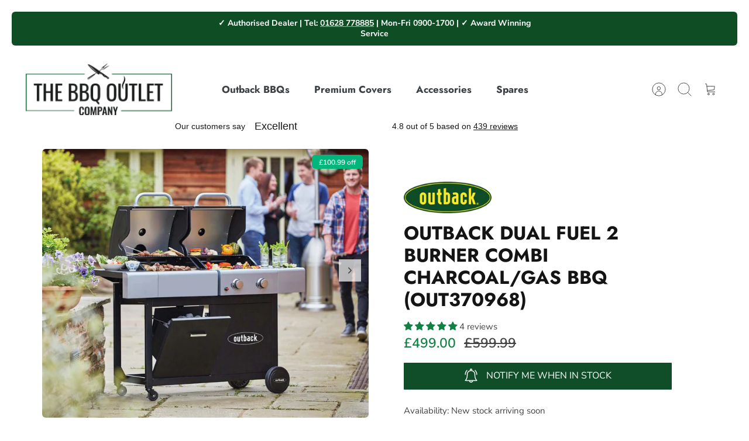

--- FILE ---
content_type: text/html; charset=utf-8
request_url: https://bbqoutlet.co.uk/products/outback-dual-fuel-2-burner-bbq-370968
body_size: 69290
content:
<!DOCTYPE html><html lang="en" dir="ltr">
<head>
	<script id="pandectes-rules">   /* PANDECTES-GDPR: DO NOT MODIFY AUTO GENERATED CODE OF THIS SCRIPT */      window.PandectesSettings = {"store":{"plan":"basic","theme":"Mode Judge No Stock","primaryLocale":"en","adminMode":false},"tsPublished":1706193434,"declaration":{"showPurpose":false,"showProvider":false,"declIntroText":"We use cookies to optimize website functionality, analyze the performance, and provide personalized experience to you. Some cookies are essential to make the website operate and function correctly. Those cookies cannot be disabled. In this window you can manage your preference of cookies.","showDateGenerated":true},"language":{"languageMode":"Single","fallbackLanguage":"en","languageDetection":"browser","languagesSupported":[]},"texts":{"managed":{"headerText":{"en":"We respect your privacy"},"consentText":{"en":"This website uses cookies to ensure you get the best experience."},"dismissButtonText":{"en":"Ok"},"linkText":{"en":"Learn more"},"imprintText":{"en":"Imprint"},"preferencesButtonText":{"en":"Preferences"},"allowButtonText":{"en":"Accept"},"denyButtonText":{"en":"Decline"},"leaveSiteButtonText":{"en":"Leave this site"},"cookiePolicyText":{"en":"Cookie policy"},"preferencesPopupTitleText":{"en":"Manage consent preferences"},"preferencesPopupIntroText":{"en":"We use cookies to optimize website functionality, analyze the performance, and provide personalized experience to you. Some cookies are essential to make the website operate and function correctly. Those cookies cannot be disabled. In this window you can manage your preference of cookies."},"preferencesPopupCloseButtonText":{"en":"Close"},"preferencesPopupAcceptAllButtonText":{"en":"Accept all"},"preferencesPopupRejectAllButtonText":{"en":"Reject all"},"preferencesPopupSaveButtonText":{"en":"Save preferences"},"accessSectionTitleText":{"en":"Data portability"},"accessSectionParagraphText":{"en":"You have the right to request access to your data at any time."},"rectificationSectionTitleText":{"en":"Data Rectification"},"rectificationSectionParagraphText":{"en":"You have the right to request your data to be updated whenever you think it is appropriate."},"erasureSectionTitleText":{"en":"Right to be forgotten"},"erasureSectionParagraphText":{"en":"You have the right to ask all your data to be erased. After that, you will no longer be able to access your account."},"declIntroText":{"en":"We use cookies to optimize website functionality, analyze the performance, and provide personalized experience to you. Some cookies are essential to make the website operate and function correctly. Those cookies cannot be disabled. In this window you can manage your preference of cookies."}},"categories":{"strictlyNecessaryCookiesTitleText":{"en":"Strictly necessary cookies"},"functionalityCookiesTitleText":{"en":"Functional cookies"},"performanceCookiesTitleText":{"en":"Performance cookies"},"targetingCookiesTitleText":{"en":"Targeting cookies"},"unclassifiedCookiesTitleText":{"en":"Unclassified cookies"},"strictlyNecessaryCookiesDescriptionText":{"en":"These cookies are essential in order to enable you to move around the website and use its features, such as accessing secure areas of the website. The website cannot function properly without these cookies."},"functionalityCookiesDescriptionText":{"en":"These cookies enable the site to provide enhanced functionality and personalisation. They may be set by us or by third party providers whose services we have added to our pages. If you do not allow these cookies then some or all of these services may not function properly."},"performanceCookiesDescriptionText":{"en":"These cookies enable us to monitor and improve the performance of our website. For example, they allow us to count visits, identify traffic sources and see which parts of the site are most popular."},"targetingCookiesDescriptionText":{"en":"These cookies may be set through our site by our advertising partners. They may be used by those companies to build a profile of your interests and show you relevant adverts on other sites.    They do not store directly personal information, but are based on uniquely identifying your browser and internet device. If you do not allow these cookies, you will experience less targeted advertising."},"unclassifiedCookiesDescriptionText":{"en":"Unclassified cookies are cookies that we are in the process of classifying, together with the providers of individual cookies."}},"auto":{"declName":{"en":"Name"},"declPath":{"en":"Path"},"declType":{"en":"Type"},"declDomain":{"en":"Domain"},"declPurpose":{"en":"Purpose"},"declProvider":{"en":"Provider"},"declRetention":{"en":"Retention"},"declFirstParty":{"en":"First-party"},"declThirdParty":{"en":"Third-party"},"declSeconds":{"en":"seconds"},"declMinutes":{"en":"minutes"},"declHours":{"en":"hours"},"declDays":{"en":"days"},"declMonths":{"en":"months"},"declYears":{"en":"years"},"declSession":{"en":"Session"},"cookiesDetailsText":{"en":"Cookies details"},"preferencesPopupAlwaysAllowedText":{"en":"Always allowed"},"submitButton":{"en":"Submit"},"submittingButton":{"en":"Submitting..."},"cancelButton":{"en":"Cancel"},"guestsSupportInfoText":{"en":"Please login with your customer account to further proceed."},"guestsSupportEmailPlaceholder":{"en":"E-mail address"},"guestsSupportEmailValidationError":{"en":"Email is not valid"},"guestsSupportEmailSuccessTitle":{"en":"Thank you for your request"},"guestsSupportEmailFailureTitle":{"en":"A problem occurred"},"guestsSupportEmailSuccessMessage":{"en":"If you are registered as a customer of this store, you will soon receive an email with instructions on how to proceed."},"guestsSupportEmailFailureMessage":{"en":"Your request was not submitted. Please try again and if problem persists, contact store owner for assistance."},"confirmationSuccessTitle":{"en":"Your request is verified"},"confirmationFailureTitle":{"en":"A problem occurred"},"confirmationSuccessMessage":{"en":"We will soon get back to you as to your request."},"confirmationFailureMessage":{"en":"Your request was not verified. Please try again and if problem persists, contact store owner for assistance"},"consentSectionTitleText":{"en":"Your cookie consent"},"consentSectionNoConsentText":{"en":"You have not consented to the cookies policy of this website."},"consentSectionConsentedText":{"en":"You consented to the cookies policy of this website on"},"consentStatus":{"en":"Consent preference"},"consentDate":{"en":"Consent date"},"consentId":{"en":"Consent ID"},"consentSectionChangeConsentActionText":{"en":"Change consent preference"},"accessSectionGDPRRequestsActionText":{"en":"Data subject requests"},"accessSectionAccountInfoActionText":{"en":"Personal data"},"accessSectionOrdersRecordsActionText":{"en":"Orders"},"accessSectionDownloadReportActionText":{"en":"Request export"},"rectificationCommentPlaceholder":{"en":"Describe what you want to be updated"},"rectificationCommentValidationError":{"en":"Comment is required"},"rectificationSectionEditAccountActionText":{"en":"Request an update"},"erasureSectionRequestDeletionActionText":{"en":"Request personal data deletion"}}},"library":{"previewMode":false,"fadeInTimeout":0,"defaultBlocked":7,"showLink":true,"showImprintLink":false,"enabled":true,"cookie":{"name":"_pandectes_gdpr","expiryDays":365,"secure":true,"domain":""},"dismissOnScroll":false,"dismissOnWindowClick":false,"dismissOnTimeout":false,"palette":{"popup":{"background":"#216942","backgroundForCalculations":{"a":1,"b":66,"g":105,"r":33},"text":"#B2D192"},"button":{"background":"transparent","backgroundForCalculations":{"a":1,"b":252,"g":122,"r":35},"text":"#AFED71","textForCalculation":{"a":1,"b":113,"g":237,"r":175},"border":"#AFED71"}},"content":{"href":"https://bbqoutlet-6032.myshopify.com/policies/privacy-policy","imprintHref":"/","close":"&#10005;","target":"","logo":"<img class=\"cc-banner-logo\" height=\"40\" width=\"40\" src=\"https://cdn.shopify.com/s/files/1/0707/1724/3700/t/16/assets/pandectes-logo.png?v=1697186946\" alt=\"BBQOutlet.co.uk\" />"},"window":"<div role=\"dialog\" aria-live=\"polite\" aria-label=\"cookieconsent\" aria-describedby=\"cookieconsent:desc\" id=\"pandectes-banner\" class=\"cc-window-wrapper cc-overlay-wrapper\"><div class=\"pd-cookie-banner-window cc-window {{classes}}\"><!--googleoff: all-->{{children}}<!--googleon: all--></div></div>","compliance":{"opt-both":"<div class=\"cc-compliance cc-highlight\">{{deny}}{{allow}}</div>"},"type":"opt-both","layouts":{"basic":"{{logo}}{{header}}{{messagelink}}{{compliance}}"},"position":"overlay","theme":"wired","revokable":true,"animateRevokable":false,"revokableReset":false,"revokableLogoUrl":"https://cdn.shopify.com/s/files/1/0707/1724/3700/t/16/assets/pandectes-reopen-logo.png?v=1697186946","revokablePlacement":"bottom-left","revokableMarginHorizontal":15,"revokableMarginVertical":15,"static":false,"autoAttach":true,"hasTransition":true,"blacklistPage":[""]},"geolocation":{"brOnly":false,"caOnly":false,"chOnly":false,"euOnly":true,"jpOnly":false,"thOnly":false,"canadaOnly":false,"globalVisibility":false},"dsr":{"guestsSupport":false,"accessSectionDownloadReportAuto":false},"banner":{"resetTs":1697019996,"extraCss":"        .cc-banner-logo {max-width: 24em!important;}    @media(min-width: 768px) {.cc-window.cc-floating{max-width: 24em!important;width: 24em!important;}}    .cc-message, .cc-header, .cc-logo {text-align: left}    .cc-window-wrapper{z-index: 2147483647;-webkit-transition: opacity 1s ease;  transition: opacity 1s ease;}    .cc-window{z-index: 2147483647;font-family: inherit;}    .cc-header{font-family: inherit;}    .pd-cp-ui{font-family: inherit; background-color: #216942;color:#B2D192;}    button.pd-cp-btn, a.pd-cp-btn{}    input + .pd-cp-preferences-slider{background-color: rgba(178, 209, 146, 0.3)}    .pd-cp-scrolling-section::-webkit-scrollbar{background-color: rgba(178, 209, 146, 0.3)}    input:checked + .pd-cp-preferences-slider{background-color: rgba(178, 209, 146, 1)}    .pd-cp-scrolling-section::-webkit-scrollbar-thumb {background-color: rgba(178, 209, 146, 1)}    .pd-cp-ui-close{color:#B2D192;}    .pd-cp-preferences-slider:before{background-color: #216942}    .pd-cp-title:before {border-color: #B2D192!important}    .pd-cp-preferences-slider{background-color:#B2D192}    .pd-cp-toggle{color:#B2D192!important}    @media(max-width:699px) {.pd-cp-ui-close-top svg {fill: #B2D192}}    .pd-cp-toggle:hover,.pd-cp-toggle:visited,.pd-cp-toggle:active{color:#B2D192!important}    .pd-cookie-banner-window {box-shadow: 0 0 18px rgb(0 0 0 / 20%);}  ","customJavascript":null,"showPoweredBy":false,"hybridStrict":false,"cookiesBlockedByDefault":"7","isActive":false,"implicitSavePreferences":false,"cookieIcon":false,"blockBots":false,"showCookiesDetails":true,"hasTransition":true,"blockingPage":false,"showOnlyLandingPage":false,"leaveSiteUrl":"https://www.google.com","linkRespectStoreLang":false},"cookies":{"0":[{"name":"keep_alive","domain":"bbqoutlet.co.uk","path":"/","provider":"Shopify","firstParty":true,"retention":"30 minute(s)","expires":30,"unit":"declMinutes","purpose":{"en":"Used in connection with buyer localization."}},{"name":"localization","domain":"bbqoutlet.co.uk","path":"/","provider":"Shopify","firstParty":true,"retention":"1 year(s)","expires":1,"unit":"declYears","purpose":{"en":"Shopify store localization"}},{"name":"cart_currency","domain":"bbqoutlet.co.uk","path":"/","provider":"Shopify","firstParty":true,"retention":"14 day(s)","expires":14,"unit":"declSession","purpose":{"en":"Used in connection with shopping cart."}},{"name":"_cmp_a","domain":".bbqoutlet.co.uk","path":"/","provider":"Shopify","firstParty":true,"retention":"24 hour(s)","expires":24,"unit":"declHours","purpose":{"en":"Used for managing customer privacy settings."}},{"name":"shopify_pay_redirect","domain":"bbqoutlet.co.uk","path":"/","provider":"Shopify","firstParty":true,"retention":"60 minute(s)","expires":60,"unit":"declMinutes","purpose":{"en":"Used in connection with checkout."}},{"name":"secure_customer_sig","domain":"bbqoutlet.co.uk","path":"/","provider":"Shopify","firstParty":true,"retention":"1 year(s)","expires":1,"unit":"declYears","purpose":{"en":"Used in connection with customer login."}},{"name":"_secure_session_id","domain":"bbqoutlet.co.uk","path":"/","provider":"Shopify","firstParty":true,"retention":"24 hour(s)","expires":24,"unit":"declHours","purpose":{"en":"Used in connection with navigation through a storefront."}}],"1":[{"name":"locale_bar_accepted","domain":"bbqoutlet.co.uk","path":"/","provider":"GrizzlyAppsSRL","firstParty":true,"retention":"Session","expires":-1697020012,"unit":"declSeconds","purpose":{"en":"This cookie is provided by the app (BEST Currency Converter) and is used to secure the currency chosen by the customer."}}],"2":[{"name":"_y","domain":".bbqoutlet.co.uk","path":"/","provider":"Shopify","firstParty":true,"retention":"1 year(s)","expires":1,"unit":"declYears","purpose":{"en":"Shopify analytics."}},{"name":"_s","domain":".bbqoutlet.co.uk","path":"/","provider":"Shopify","firstParty":true,"retention":"30 minute(s)","expires":30,"unit":"declMinutes","purpose":{"en":"Shopify analytics."}},{"name":"_orig_referrer","domain":".bbqoutlet.co.uk","path":"/","provider":"Shopify","firstParty":true,"retention":"14 day(s)","expires":14,"unit":"declSession","purpose":{"en":"Tracks landing pages."}},{"name":"_ga_C82RN3ZW89","domain":".bbqoutlet.co.uk","path":"/","provider":"Google","firstParty":true,"retention":"1 year(s)","expires":1,"unit":"declYears","purpose":{"en":"Cookie is set by Google Analytics with unknown functionality"}},{"name":"_landing_page","domain":".bbqoutlet.co.uk","path":"/","provider":"Shopify","firstParty":true,"retention":"14 day(s)","expires":14,"unit":"declSession","purpose":{"en":"Tracks landing pages."}},{"name":"_shopify_s","domain":".bbqoutlet.co.uk","path":"/","provider":"Shopify","firstParty":true,"retention":"30 minute(s)","expires":30,"unit":"declMinutes","purpose":{"en":"Shopify analytics."}},{"name":"_shopify_sa_t","domain":".bbqoutlet.co.uk","path":"/","provider":"Shopify","firstParty":true,"retention":"30 minute(s)","expires":30,"unit":"declMinutes","purpose":{"en":"Shopify analytics relating to marketing & referrals."}},{"name":"_shopify_sa_p","domain":".bbqoutlet.co.uk","path":"/","provider":"Shopify","firstParty":true,"retention":"30 minute(s)","expires":30,"unit":"declMinutes","purpose":{"en":"Shopify analytics relating to marketing & referrals."}},{"name":"_shopify_y","domain":".bbqoutlet.co.uk","path":"/","provider":"Shopify","firstParty":true,"retention":"1 year(s)","expires":1,"unit":"declYears","purpose":{"en":"Shopify analytics."}},{"name":"_gat","domain":".bbqoutlet.co.uk","path":"/","provider":"Google","firstParty":true,"retention":"52 second(s)","expires":52,"unit":"declSeconds","purpose":{"en":"Cookie is placed by Google Analytics to filter requests from bots."}},{"name":"_ga","domain":".bbqoutlet.co.uk","path":"/","provider":"Google","firstParty":true,"retention":"1 year(s)","expires":1,"unit":"declYears","purpose":{"en":"Cookie is set by Google Analytics with unknown functionality"}}],"4":[{"name":"test_cookie","domain":".doubleclick.net","path":"/","provider":"Google","firstParty":true,"retention":"15 minute(s)","expires":15,"unit":"declMinutes","purpose":{"en":"To measure the visitors’ actions after they click through from an advert. Expires after each visit."}},{"name":"_uetvid","domain":".bbqoutlet.co.uk","path":"/","provider":"Bing","firstParty":true,"retention":"1 year(s)","expires":1,"unit":"declYears","purpose":{"en":"Used to track visitors on multiple websites, in order to present relevant advertisement based on the visitor's preferences."}},{"name":"MUID","domain":".bing.com","path":"/","provider":"Microsoft","firstParty":true,"retention":"1 year(s)","expires":1,"unit":"declYears","purpose":{"en":"Cookie is placed by Microsoft to track visits across websites."}},{"name":"_gcl_au","domain":".bbqoutlet.co.uk","path":"/","provider":"Google","firstParty":true,"retention":"90 day(s)","expires":90,"unit":"declSession","purpose":{"en":"Cookie is placed by Google Tag Manager to track conversions."}},{"name":"_uetsid","domain":".bbqoutlet.co.uk","path":"/","provider":"Bing","firstParty":true,"retention":"24 hour(s)","expires":24,"unit":"declHours","purpose":{"en":"This cookie is used by Bing to determine what ads should be shown that may be relevant to the end user perusing the site."}},{"name":"IDE","domain":".doubleclick.net","path":"/","provider":"Google","firstParty":true,"retention":"1 year(s)","expires":1,"unit":"declYears","purpose":{"en":"To measure the visitors’ actions after they click through from an advert. Expires after 1 year."}}],"8":[{"name":"MR","domain":".bat.bing.com","path":"/","provider":"Unknown","firstParty":true,"retention":"7 day(s)","expires":7,"unit":"declSession","purpose":{"en":""}}]},"blocker":{"isActive":false,"googleConsentMode":{"id":"","analyticsId":"","isActive":false,"adStorageCategory":4,"analyticsStorageCategory":2,"personalizationStorageCategory":1,"functionalityStorageCategory":1,"customEvent":true,"securityStorageCategory":0,"redactData":true,"urlPassthrough":false},"facebookPixel":{"id":"","isActive":false,"ldu":false},"rakuten":{"isActive":false,"cmp":false,"ccpa":false},"gpcIsActive":false,"defaultBlocked":7,"patterns":{"whiteList":[],"blackList":{"1":[],"2":[],"4":[],"8":[]},"iframesWhiteList":[],"iframesBlackList":{"1":[],"2":[],"4":[],"8":[]},"beaconsWhiteList":[],"beaconsBlackList":{"1":[],"2":[],"4":[],"8":[]}}}}      !function(){"use strict";window.PandectesRules=window.PandectesRules||{},window.PandectesRules.manualBlacklist={1:[],2:[],4:[]},window.PandectesRules.blacklistedIFrames={1:[],2:[],4:[]},window.PandectesRules.blacklistedCss={1:[],2:[],4:[]},window.PandectesRules.blacklistedBeacons={1:[],2:[],4:[]};var e="javascript/blocked",t="_pandectes_gdpr";function a(e){return new RegExp(e.replace(/[/\\.+?$()]/g,"\\$&").replace("*","(.*)"))}var n=function(e){try{return JSON.parse(e)}catch(e){return!1}},r=function(e){var t=arguments.length>1&&void 0!==arguments[1]?arguments[1]:"log",a=new URLSearchParams(window.location.search);a.get("log")&&console[t]("PandectesRules: ".concat(e))};function i(e,t){var a=Object.keys(e);if(Object.getOwnPropertySymbols){var n=Object.getOwnPropertySymbols(e);t&&(n=n.filter((function(t){return Object.getOwnPropertyDescriptor(e,t).enumerable}))),a.push.apply(a,n)}return a}function s(e){for(var t=1;t<arguments.length;t++){var a=null!=arguments[t]?arguments[t]:{};t%2?i(Object(a),!0).forEach((function(t){o(e,t,a[t])})):Object.getOwnPropertyDescriptors?Object.defineProperties(e,Object.getOwnPropertyDescriptors(a)):i(Object(a)).forEach((function(t){Object.defineProperty(e,t,Object.getOwnPropertyDescriptor(a,t))}))}return e}function o(e,t,a){return t in e?Object.defineProperty(e,t,{value:a,enumerable:!0,configurable:!0,writable:!0}):e[t]=a,e}function c(e,t){return function(e){if(Array.isArray(e))return e}(e)||function(e,t){var a=null==e?null:"undefined"!=typeof Symbol&&e[Symbol.iterator]||e["@@iterator"];if(null==a)return;var n,r,i=[],s=!0,o=!1;try{for(a=a.call(e);!(s=(n=a.next()).done)&&(i.push(n.value),!t||i.length!==t);s=!0);}catch(e){o=!0,r=e}finally{try{s||null==a.return||a.return()}finally{if(o)throw r}}return i}(e,t)||u(e,t)||function(){throw new TypeError("Invalid attempt to destructure non-iterable instance.\nIn order to be iterable, non-array objects must have a [Symbol.iterator]() method.")}()}function l(e){return function(e){if(Array.isArray(e))return d(e)}(e)||function(e){if("undefined"!=typeof Symbol&&null!=e[Symbol.iterator]||null!=e["@@iterator"])return Array.from(e)}(e)||u(e)||function(){throw new TypeError("Invalid attempt to spread non-iterable instance.\nIn order to be iterable, non-array objects must have a [Symbol.iterator]() method.")}()}function u(e,t){if(e){if("string"==typeof e)return d(e,t);var a=Object.prototype.toString.call(e).slice(8,-1);return"Object"===a&&e.constructor&&(a=e.constructor.name),"Map"===a||"Set"===a?Array.from(e):"Arguments"===a||/^(?:Ui|I)nt(?:8|16|32)(?:Clamped)?Array$/.test(a)?d(e,t):void 0}}function d(e,t){(null==t||t>e.length)&&(t=e.length);for(var a=0,n=new Array(t);a<t;a++)n[a]=e[a];return n}var p=window.PandectesRulesSettings||window.PandectesSettings,f=!(void 0===window.dataLayer||!Array.isArray(window.dataLayer)||!window.dataLayer.some((function(e){return"pandectes_full_scan"===e.event})));r("userAgent -> ".concat(window.navigator.userAgent.substring(0,50)));var g=function(){var e,a=arguments.length>0&&void 0!==arguments[0]?arguments[0]:t,r="; "+document.cookie,i=r.split("; "+a+"=");if(i.length<2)e={};else{var s=i.pop(),o=s.split(";");e=window.atob(o.shift())}var c=n(e);return!1!==c?c:e}(),y=p.banner.isActive,h=p.blocker,m=h.defaultBlocked,w=h.patterns,v=g&&null!==g.preferences&&void 0!==g.preferences?g.preferences:null,b=f?0:y?null===v?m:v:0,k={1:0==(1&b),2:0==(2&b),4:0==(4&b)},L=w.blackList,_=w.whiteList,S=w.iframesBlackList,P=w.iframesWhiteList,A=w.beaconsBlackList,C=w.beaconsWhiteList,E={blackList:[],whiteList:[],iframesBlackList:{1:[],2:[],4:[],8:[]},iframesWhiteList:[],beaconsBlackList:{1:[],2:[],4:[],8:[]},beaconsWhiteList:[]};[1,2,4].map((function(e){var t;k[e]||((t=E.blackList).push.apply(t,l(L[e].length?L[e].map(a):[])),E.iframesBlackList[e]=S[e].length?S[e].map(a):[],E.beaconsBlackList[e]=A[e].length?A[e].map(a):[])})),E.whiteList=_.length?_.map(a):[],E.iframesWhiteList=P.length?P.map(a):[],E.beaconsWhiteList=C.length?C.map(a):[];var j={scripts:[],iframes:{1:[],2:[],4:[]},beacons:{1:[],2:[],4:[]},css:{1:[],2:[],4:[]}},B=function(t,a){return t&&(!a||a!==e)&&(!E.blackList||E.blackList.some((function(e){return e.test(t)})))&&(!E.whiteList||E.whiteList.every((function(e){return!e.test(t)})))},O=function(e){var t=e.getAttribute("src");return E.blackList&&E.blackList.every((function(e){return!e.test(t)}))||E.whiteList&&E.whiteList.some((function(e){return e.test(t)}))},I=function(e,t){var a=E.iframesBlackList[t],n=E.iframesWhiteList;return e&&(!a||a.some((function(t){return t.test(e)})))&&(!n||n.every((function(t){return!t.test(e)})))},R=function(e,t){var a=E.beaconsBlackList[t],n=E.beaconsWhiteList;return e&&(!a||a.some((function(t){return t.test(e)})))&&(!n||n.every((function(t){return!t.test(e)})))},T=new MutationObserver((function(e){for(var t=0;t<e.length;t++)for(var a=e[t].addedNodes,n=0;n<a.length;n++){var r=a[n],i=r.dataset&&r.dataset.cookiecategory;if(1===r.nodeType&&"LINK"===r.tagName){var s=r.dataset&&r.dataset.href;if(s&&i)switch(i){case"functionality":case"C0001":j.css[1].push(s);break;case"performance":case"C0002":j.css[2].push(s);break;case"targeting":case"C0003":j.css[4].push(s)}}}})),x=new MutationObserver((function(t){for(var a=0;a<t.length;a++)for(var n=t[a].addedNodes,r=function(t){var a=n[t],r=a.src||a.dataset&&a.dataset.src,i=a.dataset&&a.dataset.cookiecategory;if(1===a.nodeType&&"IFRAME"===a.tagName){if(r){var s=!1;I(r,1)||"functionality"===i||"C0001"===i?(s=!0,j.iframes[1].push(r)):I(r,2)||"performance"===i||"C0002"===i?(s=!0,j.iframes[2].push(r)):(I(r,4)||"targeting"===i||"C0003"===i)&&(s=!0,j.iframes[4].push(r)),s&&(a.removeAttribute("src"),a.setAttribute("data-src",r))}}else if(1===a.nodeType&&"IMG"===a.tagName){if(r){var o=!1;R(r,1)?(o=!0,j.beacons[1].push(r)):R(r,2)?(o=!0,j.beacons[2].push(r)):R(r,4)&&(o=!0,j.beacons[4].push(r)),o&&(a.removeAttribute("src"),a.setAttribute("data-src",r))}}else if(1===a.nodeType&&"LINK"===a.tagName){var c=a.dataset&&a.dataset.href;if(c&&i)switch(i){case"functionality":case"C0001":j.css[1].push(c);break;case"performance":case"C0002":j.css[2].push(c);break;case"targeting":case"C0003":j.css[4].push(c)}}else if(1===a.nodeType&&"SCRIPT"===a.tagName){var l=a.type,u=!1;if(B(r,l))u=!0;else if(r&&i)switch(i){case"functionality":case"C0001":u=!0,window.PandectesRules.manualBlacklist[1].push(r);break;case"performance":case"C0002":u=!0,window.PandectesRules.manualBlacklist[2].push(r);break;case"targeting":case"C0003":u=!0,window.PandectesRules.manualBlacklist[4].push(r)}if(u){j.scripts.push([a,l]),a.type=e;a.addEventListener("beforescriptexecute",(function t(n){a.getAttribute("type")===e&&n.preventDefault(),a.removeEventListener("beforescriptexecute",t)})),a.parentElement&&a.parentElement.removeChild(a)}}},i=0;i<n.length;i++)r(i)})),N=document.createElement,D={src:Object.getOwnPropertyDescriptor(HTMLScriptElement.prototype,"src"),type:Object.getOwnPropertyDescriptor(HTMLScriptElement.prototype,"type")};window.PandectesRules.unblockCss=function(e){var t=j.css[e]||[];t.length&&r("Unblocking CSS for ".concat(e)),t.forEach((function(e){var t=document.querySelector('link[data-href^="'.concat(e,'"]'));t.removeAttribute("data-href"),t.href=e})),j.css[e]=[]},window.PandectesRules.unblockIFrames=function(e){var t=j.iframes[e]||[];t.length&&r("Unblocking IFrames for ".concat(e)),E.iframesBlackList[e]=[],t.forEach((function(e){var t=document.querySelector('iframe[data-src^="'.concat(e,'"]'));t.removeAttribute("data-src"),t.src=e})),j.iframes[e]=[]},window.PandectesRules.unblockBeacons=function(e){var t=j.beacons[e]||[];t.length&&r("Unblocking Beacons for ".concat(e)),E.beaconsBlackList[e]=[],t.forEach((function(e){var t=document.querySelector('img[data-src^="'.concat(e,'"]'));t.removeAttribute("data-src"),t.src=e})),j.beacons[e]=[]},window.PandectesRules.unblockInlineScripts=function(e){var t=1===e?"functionality":2===e?"performance":"targeting";document.querySelectorAll('script[type="javascript/blocked"][data-cookiecategory="'.concat(t,'"]')).forEach((function(e){var t=e.textContent;e.parentNode.removeChild(e);var a=document.createElement("script");a.type="text/javascript",a.textContent=t,document.body.appendChild(a)}))},window.PandectesRules.unblock=function(t){t.length<1?(E.blackList=[],E.whiteList=[],E.iframesBlackList=[],E.iframesWhiteList=[]):(E.blackList&&(E.blackList=E.blackList.filter((function(e){return t.every((function(t){return"string"==typeof t?!e.test(t):t instanceof RegExp?e.toString()!==t.toString():void 0}))}))),E.whiteList&&(E.whiteList=[].concat(l(E.whiteList),l(t.map((function(e){if("string"==typeof e){var t=".*"+a(e)+".*";if(E.whiteList.every((function(e){return e.toString()!==t.toString()})))return new RegExp(t)}else if(e instanceof RegExp&&E.whiteList.every((function(t){return t.toString()!==e.toString()})))return e;return null})).filter(Boolean)))));for(var n=document.querySelectorAll('script[type="'.concat(e,'"]')),i=0;i<n.length;i++){var s=n[i];O(s)&&(j.scripts.push([s,"application/javascript"]),s.parentElement.removeChild(s))}var o=0;l(j.scripts).forEach((function(e,t){var a=c(e,2),n=a[0],r=a[1];if(O(n)){for(var i=document.createElement("script"),s=0;s<n.attributes.length;s++){var l=n.attributes[s];"src"!==l.name&&"type"!==l.name&&i.setAttribute(l.name,n.attributes[s].value)}i.setAttribute("src",n.src),i.setAttribute("type",r||"application/javascript"),document.head.appendChild(i),j.scripts.splice(t-o,1),o++}})),0==E.blackList.length&&0===E.iframesBlackList[1].length&&0===E.iframesBlackList[2].length&&0===E.iframesBlackList[4].length&&0===E.beaconsBlackList[1].length&&0===E.beaconsBlackList[2].length&&0===E.beaconsBlackList[4].length&&(r("Disconnecting observers"),x.disconnect(),T.disconnect())};var M,W,z=p.store.adminMode,F=p.blocker;M=function(){!function(){var e=window.Shopify.trackingConsent;try{var t=z&&!window.Shopify.AdminBarInjector,a={preferences:0==(1&b)||f||t,analytics:0==(2&b)||f||t,marketing:0==(4&b)||f||t};e.firstPartyMarketingAllowed()===a.marketing&&e.analyticsProcessingAllowed()===a.analytics&&e.preferencesProcessingAllowed()===a.preferences||e.setTrackingConsent(a,(function(e){e&&e.error?r("Shopify.customerPrivacy API - failed to setTrackingConsent"):r("Shopify.customerPrivacy API - setTrackingConsent(".concat(JSON.stringify(a),")"))}))}catch(e){r("Shopify.customerPrivacy API - exception")}}(),function(){var e=window.Shopify.trackingConsent,t=e.currentVisitorConsent();if(F.gpcIsActive&&"CCPA"===e.getRegulation()&&"no"===t.gpc&&"yes"!==t.sale_of_data){var a={sale_of_data:!1};e.setTrackingConsent(a,(function(e){e&&e.error?r("Shopify.customerPrivacy API - failed to setTrackingConsent({".concat(JSON.stringify(a),")")):r("Shopify.customerPrivacy API - setTrackingConsent(".concat(JSON.stringify(a),")"))}))}}()},W=null,window.Shopify&&window.Shopify.loadFeatures&&window.Shopify.trackingConsent?M():W=setInterval((function(){window.Shopify&&window.Shopify.loadFeatures&&(clearInterval(W),window.Shopify.loadFeatures([{name:"consent-tracking-api",version:"0.1"}],(function(e){e?r("Shopify.customerPrivacy API - failed to load"):(r("Shopify.customerPrivacy API - loaded"),M())})))}),10);var U=p.banner.isActive,q=p.blocker.googleConsentMode,J=q.isActive,H=q.customEvent,$=q.id,G=q.analyticsId,K=q.redactData,V=q.urlPassthrough,Y=q.adStorageCategory,Q=q.analyticsStorageCategory,X=q.functionalityStorageCategory,Z=q.personalizationStorageCategory,ee=q.securityStorageCategory,te=q.dataLayerProperty,ae=void 0===te?"dataLayer":te;function ne(){window[ae].push(arguments)}window[ae]=window[ae]||[];var re,ie,se={hasInitialized:!1,ads_data_redaction:!1,url_passthrough:!1,data_layer_property:"dataLayer",storage:{ad_storage:"granted",ad_user_data:"granted",ad_personalization:"granted",analytics_storage:"granted",functionality_storage:"granted",personalization_storage:"granted",security_storage:"granted",wait_for_update:500}};if(U&&J){var oe=0==(b&Y)?"granted":"denied",ce=0==(b&Q)?"granted":"denied",le=0==(b&X)?"granted":"denied",ue=0==(b&Z)?"granted":"denied",de=0==(b&ee)?"granted":"denied";if(se.hasInitialized=!0,se.ads_data_redaction="denied"===oe&&K,se.url_passthrough=V,se.storage.ad_storage=oe,se.storage.ad_user_data=oe,se.storage.ad_personalization=oe,se.storage.analytics_storage=ce,se.storage.functionality_storage=le,se.storage.personalization_storage=ue,se.storage.security_storage=de,se.data_layer_property=ae||"dataLayer",se.ads_data_redaction&&ne("set","ads_data_redaction",se.ads_data_redaction),se.url_passthrough&&ne("set","url_passthrough",se.url_passthrough),ne("consent","default",se.storage),r("Google consent mode initialized"),$.length){console.log("adding google tag manager",$,se.data_layer_property),window[se.data_layer_property].push({"gtm.start":(new Date).getTime(),event:"gtm.js"}),window[se.data_layer_property].push({"pandectes.start":(new Date).getTime(),event:"pandectes-rules.min.js"});var pe=document.createElement("script"),fe="dataLayer"!==se.data_layer_property?"&l=".concat(se.data_layer_property):"";pe.async=!0,pe.src="https://www.googletagmanager.com/gtm.js?id=".concat($).concat(fe),document.head.appendChild(pe)}if(G.length){console.log("adding analytics"),window[se.data_layer_property].push({"pandectes.start":(new Date).getTime(),event:"pandectes-rules.min.js"});var ge=document.createElement("script");ge.async=!0,ge.src="https://www.googletagmanager.com/gtag/js?id=".concat(G),document.head.appendChild(ge),ne("js",new Date),ne("config",G)}}U&&H&&(ie=7===(re=b)?"deny":0===re?"allow":"mixed",window[ae].push({event:"Pandectes_Consent_Update",pandectes_status:ie,pandectes_categories:{C0000:"allow",C0001:k[1]?"allow":"deny",C0002:k[2]?"allow":"deny",C0003:k[4]?"allow":"deny"}}),r("PandectesCustomEvent pushed to the dataLayer")),window.PandectesRules.gcm=se;var ye=p.banner.isActive,he=p.blocker.isActive;r("Blocker -> "+(he?"Active":"Inactive")),r("Banner -> "+(ye?"Active":"Inactive")),r("ActualPrefs -> "+b);var me=null===v&&/\/checkouts\//.test(window.location.pathname);0!==b&&!1===f&&he&&!me?(r("Blocker will execute"),document.createElement=function(){for(var t=arguments.length,a=new Array(t),n=0;n<t;n++)a[n]=arguments[n];if("script"!==a[0].toLowerCase())return N.bind?N.bind(document).apply(void 0,a):N;var r=N.bind(document).apply(void 0,a);try{Object.defineProperties(r,{src:s(s({},D.src),{},{set:function(t){B(t,r.type)&&D.type.set.call(this,e),D.src.set.call(this,t)}}),type:s(s({},D.type),{},{get:function(){var t=D.type.get.call(this);return t===e||B(this.src,t)?null:t},set:function(t){var a=B(r.src,r.type)?e:t;D.type.set.call(this,a)}})}),r.setAttribute=function(t,a){if("type"===t){var n=B(r.src,r.type)?e:a;D.type.set.call(r,n)}else"src"===t?(B(a,r.type)&&D.type.set.call(r,e),D.src.set.call(r,a)):HTMLScriptElement.prototype.setAttribute.call(r,t,a)}}catch(e){console.warn("Yett: unable to prevent script execution for script src ",r.src,".\n",'A likely cause would be because you are using a third-party browser extension that monkey patches the "document.createElement" function.')}return r},x.observe(document.documentElement,{childList:!0,subtree:!0}),T.observe(document.documentElement,{childList:!0,subtree:!0})):r("Blocker will not execute")}();
</script>
	
	
  <script id="elevar-dl-listener-config" type="application/json">{"data_layer_listener_script": "https://shopify-gtm-suite.getelevar.com/shops/7474259012b8d2ed00c589ccf65988d12999d2c1/3.2.3/events.js", "ss_url": null, "signing_key": null, "myshopify_domain": null}</script>
<script>
  (() => {
    if (!window.__ElevarIsGtmSuiteListenerCalled) {
      window.__ElevarIsGtmSuiteListenerCalled = true;
      const configElement = document.getElementById(
        "elevar-dl-listener-config"
      );

      if (!configElement) {
        console.error("Elevar: DLL Config element not found");
        return;
      }

      const config = JSON.parse(configElement.textContent);

      const script = document.createElement("script");
      script.type = "text/javascript";
      script.src = config.data_layer_listener_script;
      script.async = false;
      script.defer = true;

      script.onerror = function () {
        console.error("Elevar: DLL JS script failed to load");
      };
      script.onload = function () {
        if (!window.ElevarGtmSuiteListener) {
          console.error("Elevar: `ElevarGtmSuiteListener` is not defined");
          return;
        }

        window.ElevarGtmSuiteListener.handlers.listen({
          ssUrl: config.ss_url,
          signingKey: config.signing_key,
          myshopifyDomain: config.myshopify_domain
        });
      };

      document.head.appendChild(script);
    }
  })();
</script>

  <!--
Elevar Data Layer

This file is automatically updated and should not be edited directly.

https://knowledge.getelevar.com/how-to-customize-data-layer-version-2

Updated: 2023-04-20 17:44:44+00:00
Version: 3.2.3
-->
<!-- Google Tag Manager -->
<script>
  window.dataLayer = window.dataLayer || [];
</script>
<script>
(function(w,d,s,l,i){w[l]=w[l]||[];w[l].push({"gtm.start":
  new Date().getTime(),event:"gtm.js"});var f=d.getElementsByTagName(s)[0],
  j=d.createElement(s),dl=l!="dataLayer"?"&l="+l:"";j.async=true;j.src=
  "https://www.googletagmanager.com/gtm.js?id="+i+dl;f.parentNode.insertBefore(j,f);
})(window,document,"script","dataLayer","GTM-TNJLMZF");
</script>
<!-- End Google Tag Manager -->
<script id="elevar-gtm-suite-config" type="application/json">{"gtm_id": "GTM-TNJLMZF", "event_config": {"cart_reconcile": true, "cart_view": true, "checkout_complete": true, "checkout_step": true, "collection_view": true, "defers_collection_loading": false, "defers_search_results_loading": false, "product_add_to_cart": false, "product_add_to_cart_ajax": true, "product_remove_from_cart": true, "product_select": true, "product_view": true, "search_results_view": true, "user": true, "save_order_notes": true}, "gtm_suite_script": "https://shopify-gtm-suite.getelevar.com/shops/7474259012b8d2ed00c589ccf65988d12999d2c1/3.2.3/gtm-suite.js", "consent_enabled": false, "apex_domain": null}</script>


<!-- AMPIFY-ME:START -->

<!-- AMPIFY-ME:END -->

  <!-- Mode 2.1.1 -->

  <title>Outback Dual Fuel 2 Burner Combi Charcoal/Gas BBQ (OUT370968) &ndash; BBQOutlet.co.uk</title>

  <meta charset="utf-8" />
<meta name="viewport" content="width=device-width,initial-scale=1.0" />
<meta http-equiv="X-UA-Compatible" content="IE=edge">

<link rel="preconnect" href="https://cdn.shopify.com" crossorigin>
<link rel="preconnect" href="https://fonts.shopify.com" crossorigin>
<link rel="preconnect" href="https://monorail-edge.shopifysvc.com"><link rel="preload" as="font" href="//bbqoutlet.co.uk/cdn/fonts/nunito_sans/nunitosans_n4.0276fe080df0ca4e6a22d9cb55aed3ed5ba6b1da.woff2" type="font/woff2" crossorigin><link rel="preload" as="font" href="//bbqoutlet.co.uk/cdn/fonts/jost/jost_n7.921dc18c13fa0b0c94c5e2517ffe06139c3615a3.woff2" type="font/woff2" crossorigin><link rel="preload" as="font" href="//bbqoutlet.co.uk/cdn/fonts/jost/jost_n7.921dc18c13fa0b0c94c5e2517ffe06139c3615a3.woff2" type="font/woff2" crossorigin><link rel="preload" as="font" href="//bbqoutlet.co.uk/cdn/fonts/jost/jost_n7.921dc18c13fa0b0c94c5e2517ffe06139c3615a3.woff2" type="font/woff2" crossorigin><link rel="preload" href="//bbqoutlet.co.uk/cdn/shop/t/18/assets/vendor.min.js?v=171821347312696842561714123274" as="script">
<link rel="preload" href="//bbqoutlet.co.uk/cdn/shop/t/18/assets/theme.js?v=121197593914359243161714123274" as="script"><link rel="canonical" href="https://bbqoutlet.co.uk/products/outback-dual-fuel-2-burner-bbq-370968" /><link rel="icon" href="//bbqoutlet.co.uk/cdn/shop/files/fav-icon.png?crop=center&height=48&v=1674817050&width=48" type="image/png"><meta name="description" content="Outback Dual Fuel 2 Burner BBQ. It combines two cooking areas – gas and charcoal. Two stainless steel burners for even heat, while flavoriser bars protect the burners. The Outback Dual Fuel 2 Burner BBQ has porcelain coated cast iron grill and griddle. Not only does the grill look sleek and stylish, it is also incredibly durable.">
<style>
    @font-face {
  font-family: "Nunito Sans";
  font-weight: 400;
  font-style: normal;
  font-display: fallback;
  src: url("//bbqoutlet.co.uk/cdn/fonts/nunito_sans/nunitosans_n4.0276fe080df0ca4e6a22d9cb55aed3ed5ba6b1da.woff2") format("woff2"),
       url("//bbqoutlet.co.uk/cdn/fonts/nunito_sans/nunitosans_n4.b4964bee2f5e7fd9c3826447e73afe2baad607b7.woff") format("woff");
}

    @font-face {
  font-family: "Nunito Sans";
  font-weight: 700;
  font-style: normal;
  font-display: fallback;
  src: url("//bbqoutlet.co.uk/cdn/fonts/nunito_sans/nunitosans_n7.25d963ed46da26098ebeab731e90d8802d989fa5.woff2") format("woff2"),
       url("//bbqoutlet.co.uk/cdn/fonts/nunito_sans/nunitosans_n7.d32e3219b3d2ec82285d3027bd673efc61a996c8.woff") format("woff");
}

    @font-face {
  font-family: "Nunito Sans";
  font-weight: 600;
  font-style: normal;
  font-display: fallback;
  src: url("//bbqoutlet.co.uk/cdn/fonts/nunito_sans/nunitosans_n6.6e9464eba570101a53130c8130a9e17a8eb55c21.woff2") format("woff2"),
       url("//bbqoutlet.co.uk/cdn/fonts/nunito_sans/nunitosans_n6.25a0ac0c0a8a26038c7787054dd6058dfbc20fa8.woff") format("woff");
}

    @font-face {
  font-family: "Nunito Sans";
  font-weight: 500;
  font-style: normal;
  font-display: fallback;
  src: url("//bbqoutlet.co.uk/cdn/fonts/nunito_sans/nunitosans_n5.6fc0ed1feb3fc393c40619f180fc49c4d0aae0db.woff2") format("woff2"),
       url("//bbqoutlet.co.uk/cdn/fonts/nunito_sans/nunitosans_n5.2c84830b46099cbcc1095f30e0957b88b914e50a.woff") format("woff");
}

    @font-face {
  font-family: "Nunito Sans";
  font-weight: 400;
  font-style: italic;
  font-display: fallback;
  src: url("//bbqoutlet.co.uk/cdn/fonts/nunito_sans/nunitosans_i4.6e408730afac1484cf297c30b0e67c86d17fc586.woff2") format("woff2"),
       url("//bbqoutlet.co.uk/cdn/fonts/nunito_sans/nunitosans_i4.c9b6dcbfa43622b39a5990002775a8381942ae38.woff") format("woff");
}

    @font-face {
  font-family: "Nunito Sans";
  font-weight: 700;
  font-style: italic;
  font-display: fallback;
  src: url("//bbqoutlet.co.uk/cdn/fonts/nunito_sans/nunitosans_i7.8c1124729eec046a321e2424b2acf328c2c12139.woff2") format("woff2"),
       url("//bbqoutlet.co.uk/cdn/fonts/nunito_sans/nunitosans_i7.af4cda04357273e0996d21184432bcb14651a64d.woff") format("woff");
}

    @font-face {
  font-family: Jost;
  font-weight: 700;
  font-style: normal;
  font-display: fallback;
  src: url("//bbqoutlet.co.uk/cdn/fonts/jost/jost_n7.921dc18c13fa0b0c94c5e2517ffe06139c3615a3.woff2") format("woff2"),
       url("//bbqoutlet.co.uk/cdn/fonts/jost/jost_n7.cbfc16c98c1e195f46c536e775e4e959c5f2f22b.woff") format("woff");
}

    @font-face {
  font-family: Jost;
  font-weight: 700;
  font-style: normal;
  font-display: fallback;
  src: url("//bbqoutlet.co.uk/cdn/fonts/jost/jost_n7.921dc18c13fa0b0c94c5e2517ffe06139c3615a3.woff2") format("woff2"),
       url("//bbqoutlet.co.uk/cdn/fonts/jost/jost_n7.cbfc16c98c1e195f46c536e775e4e959c5f2f22b.woff") format("woff");
}

    @font-face {
  font-family: Jost;
  font-weight: 700;
  font-style: normal;
  font-display: fallback;
  src: url("//bbqoutlet.co.uk/cdn/fonts/jost/jost_n7.921dc18c13fa0b0c94c5e2517ffe06139c3615a3.woff2") format("woff2"),
       url("//bbqoutlet.co.uk/cdn/fonts/jost/jost_n7.cbfc16c98c1e195f46c536e775e4e959c5f2f22b.woff") format("woff");
}

    @font-face {
  font-family: Jost;
  font-weight: 600;
  font-style: normal;
  font-display: fallback;
  src: url("//bbqoutlet.co.uk/cdn/fonts/jost/jost_n6.ec1178db7a7515114a2d84e3dd680832b7af8b99.woff2") format("woff2"),
       url("//bbqoutlet.co.uk/cdn/fonts/jost/jost_n6.b1178bb6bdd3979fef38e103a3816f6980aeaff9.woff") format("woff");
}

    @font-face {
  font-family: Jost;
  font-weight: 300;
  font-style: normal;
  font-display: fallback;
  src: url("//bbqoutlet.co.uk/cdn/fonts/jost/jost_n3.a5df7448b5b8c9a76542f085341dff794ff2a59d.woff2") format("woff2"),
       url("//bbqoutlet.co.uk/cdn/fonts/jost/jost_n3.882941f5a26d0660f7dd135c08afc57fc6939a07.woff") format("woff");
}

  </style>

  <meta property="og:site_name" content="BBQOutlet.co.uk">
<meta property="og:url" content="https://bbqoutlet.co.uk/products/outback-dual-fuel-2-burner-bbq-370968">
<meta property="og:title" content="Outback Dual Fuel 2 Burner Combi Charcoal/Gas BBQ (OUT370968)">
<meta property="og:type" content="product">
<meta property="og:description" content="Outback Dual Fuel 2 Burner BBQ. It combines two cooking areas – gas and charcoal. Two stainless steel burners for even heat, while flavoriser bars protect the burners. The Outback Dual Fuel 2 Burner BBQ has porcelain coated cast iron grill and griddle. Not only does the grill look sleek and stylish, it is also incredibly durable."><meta property="og:image" content="http://bbqoutlet.co.uk/cdn/shop/files/outback-dual-fuel-2-action-new-logo_43be0177-f730-42bd-9db3-4abe4ab7a68d_1200x1200.jpg?v=1682597198">
  <meta property="og:image:secure_url" content="https://bbqoutlet.co.uk/cdn/shop/files/outback-dual-fuel-2-action-new-logo_43be0177-f730-42bd-9db3-4abe4ab7a68d_1200x1200.jpg?v=1682597198">
  <meta property="og:image:width" content="1000">
  <meta property="og:image:height" content="825"><meta property="og:price:amount" content="499.00">
  <meta property="og:price:currency" content="GBP"><meta name="twitter:card" content="summary_large_image">
<meta name="twitter:title" content="Outback Dual Fuel 2 Burner Combi Charcoal/Gas BBQ (OUT370968)">
<meta name="twitter:description" content="Outback Dual Fuel 2 Burner BBQ. It combines two cooking areas – gas and charcoal. Two stainless steel burners for even heat, while flavoriser bars protect the burners. The Outback Dual Fuel 2 Burner BBQ has porcelain coated cast iron grill and griddle. Not only does the grill look sleek and stylish, it is also incredibly durable.">


  <link href="//bbqoutlet.co.uk/cdn/shop/t/18/assets/styles.css?v=104255098458395679551759343457" rel="stylesheet" type="text/css" media="all" />
<script>
    window.theme = window.theme || {};
    theme.money_format_with_product_code_preference = "£{{amount}}";
    theme.money_format = "£{{amount}}";
    theme.strings = {
      previous: "Previous",
      next: "Next",
      addressError: "Error looking up that address",
      addressNoResults: "No results for that address",
      addressQueryLimit: "You have exceeded the Google API usage limit. Consider upgrading to a \u003ca href=\"https:\/\/developers.google.com\/maps\/premium\/usage-limits\"\u003ePremium Plan\u003c\/a\u003e.",
      authError: "There was a problem authenticating your Google Maps API Key.",
      icon_labels_left: "Left",
      icon_labels_right: "Right",
      icon_labels_down: "Down",
      icon_labels_close: "Close",
      icon_labels_plus: "Plus",
      imageSlider: "Image slider",
      cart_terms_confirmation: "You must agree to the terms and conditions before continuing.",
      cart_general_quantity_too_high: "You can only have [QUANTITY] in your cart",
      products_listing_from: "From",
      products_product_add_to_cart: "Add to Cart",
      products_variant_no_stock: "Sold out",
      products_variant_non_existent: "Unavailable",
      products_product_pick_a: "Pick a",
      general_navigation_menu_toggle_aria_label: "Toggle menu",
      general_accessibility_labels_close: "Close",
      products_product_added_to_cart: "Added to cart",
      general_quick_search_pages: "Pages",
      general_quick_search_no_results: "Sorry, we couldn\u0026#39;t find any results"
    };
    theme.routes = {
      search_url: '/search',
      cart_url: '/cart',
      cart_add_url: '/cart/add.js',
      cart_change_url: '/cart/change.js',
      cart_update_url: '/cart/update.js',
      predictive_search_url: '/search/suggest'
    };
    theme.settings = {
      cart_type: "drawer",
      quickbuy_style: "button-quick-add",
      quickbuy_visibility: "always",
      avoid_orphans: true,
      qb_enable_sticky_cols: true
    };
    document.documentElement.classList.add('js');

    theme.enqueueStyleUpdateQueue = [];
    theme.enqueueStyleUpdateTimeoutId = null;
    theme.enqueueStyleUpdate = (cb) => {
      clearTimeout(theme.enqueueStyleUpdateTimeoutId);
      theme.enqueueStyleUpdateQueue.push(cb);
      theme.enqueueStyleUpdateTimeoutId = setTimeout(() => {
        while (theme.enqueueStyleUpdateQueue.length > 0) {
          theme.enqueueStyleUpdateQueue.pop()();
        }
      }, 0);
    }
  </script>

  <script src="//bbqoutlet.co.uk/cdn/shop/t/18/assets/vendor.min.js?v=171821347312696842561714123274" defer></script>
  <script src="//bbqoutlet.co.uk/cdn/shop/t/18/assets/theme.js?v=121197593914359243161714123274" defer></script>

  <script>window.performance && window.performance.mark && window.performance.mark('shopify.content_for_header.start');</script><meta name="google-site-verification" content="wdGoZO2OXKo5s991ktntIUSXIyohe0h3yXeNjj8Ui7Y">
<meta id="shopify-digital-wallet" name="shopify-digital-wallet" content="/70717243700/digital_wallets/dialog">
<meta name="shopify-checkout-api-token" content="cd7913fe31f353b0e2455325d3df34a8">
<meta id="in-context-paypal-metadata" data-shop-id="70717243700" data-venmo-supported="false" data-environment="production" data-locale="en_US" data-paypal-v4="true" data-currency="GBP">
<link rel="alternate" type="application/json+oembed" href="https://bbqoutlet.co.uk/products/outback-dual-fuel-2-burner-bbq-370968.oembed">
<script async="async" src="/checkouts/internal/preloads.js?locale=en-GB"></script>
<link rel="preconnect" href="https://shop.app" crossorigin="anonymous">
<script async="async" src="https://shop.app/checkouts/internal/preloads.js?locale=en-GB&shop_id=70717243700" crossorigin="anonymous"></script>
<script id="apple-pay-shop-capabilities" type="application/json">{"shopId":70717243700,"countryCode":"GB","currencyCode":"GBP","merchantCapabilities":["supports3DS"],"merchantId":"gid:\/\/shopify\/Shop\/70717243700","merchantName":"BBQOutlet.co.uk","requiredBillingContactFields":["postalAddress","email","phone"],"requiredShippingContactFields":["postalAddress","email","phone"],"shippingType":"shipping","supportedNetworks":["visa","maestro","masterCard","discover","elo"],"total":{"type":"pending","label":"BBQOutlet.co.uk","amount":"1.00"},"shopifyPaymentsEnabled":true,"supportsSubscriptions":true}</script>
<script id="shopify-features" type="application/json">{"accessToken":"cd7913fe31f353b0e2455325d3df34a8","betas":["rich-media-storefront-analytics"],"domain":"bbqoutlet.co.uk","predictiveSearch":true,"shopId":70717243700,"locale":"en"}</script>
<script>var Shopify = Shopify || {};
Shopify.shop = "bbqoutlet-6032.myshopify.com";
Shopify.locale = "en";
Shopify.currency = {"active":"GBP","rate":"1.0"};
Shopify.country = "GB";
Shopify.theme = {"name":"Copy of Mode - TEST CHANGING YEARS","id":166559580468,"schema_name":"Mode","schema_version":"2.1.1","theme_store_id":1578,"role":"main"};
Shopify.theme.handle = "null";
Shopify.theme.style = {"id":null,"handle":null};
Shopify.cdnHost = "bbqoutlet.co.uk/cdn";
Shopify.routes = Shopify.routes || {};
Shopify.routes.root = "/";</script>
<script type="module">!function(o){(o.Shopify=o.Shopify||{}).modules=!0}(window);</script>
<script>!function(o){function n(){var o=[];function n(){o.push(Array.prototype.slice.apply(arguments))}return n.q=o,n}var t=o.Shopify=o.Shopify||{};t.loadFeatures=n(),t.autoloadFeatures=n()}(window);</script>
<script>
  window.ShopifyPay = window.ShopifyPay || {};
  window.ShopifyPay.apiHost = "shop.app\/pay";
  window.ShopifyPay.redirectState = null;
</script>
<script id="shop-js-analytics" type="application/json">{"pageType":"product"}</script>
<script defer="defer" async type="module" src="//bbqoutlet.co.uk/cdn/shopifycloud/shop-js/modules/v2/client.init-shop-cart-sync_BdyHc3Nr.en.esm.js"></script>
<script defer="defer" async type="module" src="//bbqoutlet.co.uk/cdn/shopifycloud/shop-js/modules/v2/chunk.common_Daul8nwZ.esm.js"></script>
<script type="module">
  await import("//bbqoutlet.co.uk/cdn/shopifycloud/shop-js/modules/v2/client.init-shop-cart-sync_BdyHc3Nr.en.esm.js");
await import("//bbqoutlet.co.uk/cdn/shopifycloud/shop-js/modules/v2/chunk.common_Daul8nwZ.esm.js");

  window.Shopify.SignInWithShop?.initShopCartSync?.({"fedCMEnabled":true,"windoidEnabled":true});

</script>
<script>
  window.Shopify = window.Shopify || {};
  if (!window.Shopify.featureAssets) window.Shopify.featureAssets = {};
  window.Shopify.featureAssets['shop-js'] = {"shop-cart-sync":["modules/v2/client.shop-cart-sync_QYOiDySF.en.esm.js","modules/v2/chunk.common_Daul8nwZ.esm.js"],"init-fed-cm":["modules/v2/client.init-fed-cm_DchLp9rc.en.esm.js","modules/v2/chunk.common_Daul8nwZ.esm.js"],"shop-button":["modules/v2/client.shop-button_OV7bAJc5.en.esm.js","modules/v2/chunk.common_Daul8nwZ.esm.js"],"init-windoid":["modules/v2/client.init-windoid_DwxFKQ8e.en.esm.js","modules/v2/chunk.common_Daul8nwZ.esm.js"],"shop-cash-offers":["modules/v2/client.shop-cash-offers_DWtL6Bq3.en.esm.js","modules/v2/chunk.common_Daul8nwZ.esm.js","modules/v2/chunk.modal_CQq8HTM6.esm.js"],"shop-toast-manager":["modules/v2/client.shop-toast-manager_CX9r1SjA.en.esm.js","modules/v2/chunk.common_Daul8nwZ.esm.js"],"init-shop-email-lookup-coordinator":["modules/v2/client.init-shop-email-lookup-coordinator_UhKnw74l.en.esm.js","modules/v2/chunk.common_Daul8nwZ.esm.js"],"pay-button":["modules/v2/client.pay-button_DzxNnLDY.en.esm.js","modules/v2/chunk.common_Daul8nwZ.esm.js"],"avatar":["modules/v2/client.avatar_BTnouDA3.en.esm.js"],"init-shop-cart-sync":["modules/v2/client.init-shop-cart-sync_BdyHc3Nr.en.esm.js","modules/v2/chunk.common_Daul8nwZ.esm.js"],"shop-login-button":["modules/v2/client.shop-login-button_D8B466_1.en.esm.js","modules/v2/chunk.common_Daul8nwZ.esm.js","modules/v2/chunk.modal_CQq8HTM6.esm.js"],"init-customer-accounts-sign-up":["modules/v2/client.init-customer-accounts-sign-up_C8fpPm4i.en.esm.js","modules/v2/client.shop-login-button_D8B466_1.en.esm.js","modules/v2/chunk.common_Daul8nwZ.esm.js","modules/v2/chunk.modal_CQq8HTM6.esm.js"],"init-shop-for-new-customer-accounts":["modules/v2/client.init-shop-for-new-customer-accounts_CVTO0Ztu.en.esm.js","modules/v2/client.shop-login-button_D8B466_1.en.esm.js","modules/v2/chunk.common_Daul8nwZ.esm.js","modules/v2/chunk.modal_CQq8HTM6.esm.js"],"init-customer-accounts":["modules/v2/client.init-customer-accounts_dRgKMfrE.en.esm.js","modules/v2/client.shop-login-button_D8B466_1.en.esm.js","modules/v2/chunk.common_Daul8nwZ.esm.js","modules/v2/chunk.modal_CQq8HTM6.esm.js"],"shop-follow-button":["modules/v2/client.shop-follow-button_CkZpjEct.en.esm.js","modules/v2/chunk.common_Daul8nwZ.esm.js","modules/v2/chunk.modal_CQq8HTM6.esm.js"],"lead-capture":["modules/v2/client.lead-capture_BntHBhfp.en.esm.js","modules/v2/chunk.common_Daul8nwZ.esm.js","modules/v2/chunk.modal_CQq8HTM6.esm.js"],"checkout-modal":["modules/v2/client.checkout-modal_CfxcYbTm.en.esm.js","modules/v2/chunk.common_Daul8nwZ.esm.js","modules/v2/chunk.modal_CQq8HTM6.esm.js"],"shop-login":["modules/v2/client.shop-login_Da4GZ2H6.en.esm.js","modules/v2/chunk.common_Daul8nwZ.esm.js","modules/v2/chunk.modal_CQq8HTM6.esm.js"],"payment-terms":["modules/v2/client.payment-terms_MV4M3zvL.en.esm.js","modules/v2/chunk.common_Daul8nwZ.esm.js","modules/v2/chunk.modal_CQq8HTM6.esm.js"]};
</script>
<script>(function() {
  var isLoaded = false;
  function asyncLoad() {
    if (isLoaded) return;
    isLoaded = true;
    var urls = ["https:\/\/ecommplugins-scripts.trustpilot.com\/v2.1\/js\/header.min.js?settings=eyJrZXkiOiIzcXplV3Y5NklhaTBpVTZjIiwicyI6Im5vbmUifQ==\u0026shop=bbqoutlet-6032.myshopify.com","https:\/\/ecommplugins-trustboxsettings.trustpilot.com\/bbqoutlet-6032.myshopify.com.js?settings=1718708393697\u0026shop=bbqoutlet-6032.myshopify.com","https:\/\/widget.trustpilot.com\/bootstrap\/v5\/tp.widget.sync.bootstrap.min.js?shop=bbqoutlet-6032.myshopify.com","https:\/\/widget.trustpilot.com\/bootstrap\/v5\/tp.widget.sync.bootstrap.min.js?shop=bbqoutlet-6032.myshopify.com","https:\/\/widget.trustpilot.com\/bootstrap\/v5\/tp.widget.sync.bootstrap.min.js?shop=bbqoutlet-6032.myshopify.com"];
    for (var i = 0; i < urls.length; i++) {
      var s = document.createElement('script');
      s.type = 'text/javascript';
      s.async = true;
      s.src = urls[i];
      var x = document.getElementsByTagName('script')[0];
      x.parentNode.insertBefore(s, x);
    }
  };
  if(window.attachEvent) {
    window.attachEvent('onload', asyncLoad);
  } else {
    window.addEventListener('load', asyncLoad, false);
  }
})();</script>
<script id="__st">var __st={"a":70717243700,"offset":0,"reqid":"b84f9641-20d9-48d5-bef3-a82e0dbf62e5-1769008722","pageurl":"bbqoutlet.co.uk\/products\/outback-dual-fuel-2-burner-bbq-370968","u":"88506febc036","p":"product","rtyp":"product","rid":8083227050292};</script>
<script>window.ShopifyPaypalV4VisibilityTracking = true;</script>
<script id="captcha-bootstrap">!function(){'use strict';const t='contact',e='account',n='new_comment',o=[[t,t],['blogs',n],['comments',n],[t,'customer']],c=[[e,'customer_login'],[e,'guest_login'],[e,'recover_customer_password'],[e,'create_customer']],r=t=>t.map((([t,e])=>`form[action*='/${t}']:not([data-nocaptcha='true']) input[name='form_type'][value='${e}']`)).join(','),a=t=>()=>t?[...document.querySelectorAll(t)].map((t=>t.form)):[];function s(){const t=[...o],e=r(t);return a(e)}const i='password',u='form_key',d=['recaptcha-v3-token','g-recaptcha-response','h-captcha-response',i],f=()=>{try{return window.sessionStorage}catch{return}},m='__shopify_v',_=t=>t.elements[u];function p(t,e,n=!1){try{const o=window.sessionStorage,c=JSON.parse(o.getItem(e)),{data:r}=function(t){const{data:e,action:n}=t;return t[m]||n?{data:e,action:n}:{data:t,action:n}}(c);for(const[e,n]of Object.entries(r))t.elements[e]&&(t.elements[e].value=n);n&&o.removeItem(e)}catch(o){console.error('form repopulation failed',{error:o})}}const l='form_type',E='cptcha';function T(t){t.dataset[E]=!0}const w=window,h=w.document,L='Shopify',v='ce_forms',y='captcha';let A=!1;((t,e)=>{const n=(g='f06e6c50-85a8-45c8-87d0-21a2b65856fe',I='https://cdn.shopify.com/shopifycloud/storefront-forms-hcaptcha/ce_storefront_forms_captcha_hcaptcha.v1.5.2.iife.js',D={infoText:'Protected by hCaptcha',privacyText:'Privacy',termsText:'Terms'},(t,e,n)=>{const o=w[L][v],c=o.bindForm;if(c)return c(t,g,e,D).then(n);var r;o.q.push([[t,g,e,D],n]),r=I,A||(h.body.append(Object.assign(h.createElement('script'),{id:'captcha-provider',async:!0,src:r})),A=!0)});var g,I,D;w[L]=w[L]||{},w[L][v]=w[L][v]||{},w[L][v].q=[],w[L][y]=w[L][y]||{},w[L][y].protect=function(t,e){n(t,void 0,e),T(t)},Object.freeze(w[L][y]),function(t,e,n,w,h,L){const[v,y,A,g]=function(t,e,n){const i=e?o:[],u=t?c:[],d=[...i,...u],f=r(d),m=r(i),_=r(d.filter((([t,e])=>n.includes(e))));return[a(f),a(m),a(_),s()]}(w,h,L),I=t=>{const e=t.target;return e instanceof HTMLFormElement?e:e&&e.form},D=t=>v().includes(t);t.addEventListener('submit',(t=>{const e=I(t);if(!e)return;const n=D(e)&&!e.dataset.hcaptchaBound&&!e.dataset.recaptchaBound,o=_(e),c=g().includes(e)&&(!o||!o.value);(n||c)&&t.preventDefault(),c&&!n&&(function(t){try{if(!f())return;!function(t){const e=f();if(!e)return;const n=_(t);if(!n)return;const o=n.value;o&&e.removeItem(o)}(t);const e=Array.from(Array(32),(()=>Math.random().toString(36)[2])).join('');!function(t,e){_(t)||t.append(Object.assign(document.createElement('input'),{type:'hidden',name:u})),t.elements[u].value=e}(t,e),function(t,e){const n=f();if(!n)return;const o=[...t.querySelectorAll(`input[type='${i}']`)].map((({name:t})=>t)),c=[...d,...o],r={};for(const[a,s]of new FormData(t).entries())c.includes(a)||(r[a]=s);n.setItem(e,JSON.stringify({[m]:1,action:t.action,data:r}))}(t,e)}catch(e){console.error('failed to persist form',e)}}(e),e.submit())}));const S=(t,e)=>{t&&!t.dataset[E]&&(n(t,e.some((e=>e===t))),T(t))};for(const o of['focusin','change'])t.addEventListener(o,(t=>{const e=I(t);D(e)&&S(e,y())}));const B=e.get('form_key'),M=e.get(l),P=B&&M;t.addEventListener('DOMContentLoaded',(()=>{const t=y();if(P)for(const e of t)e.elements[l].value===M&&p(e,B);[...new Set([...A(),...v().filter((t=>'true'===t.dataset.shopifyCaptcha))])].forEach((e=>S(e,t)))}))}(h,new URLSearchParams(w.location.search),n,t,e,['guest_login'])})(!0,!0)}();</script>
<script integrity="sha256-4kQ18oKyAcykRKYeNunJcIwy7WH5gtpwJnB7kiuLZ1E=" data-source-attribution="shopify.loadfeatures" defer="defer" src="//bbqoutlet.co.uk/cdn/shopifycloud/storefront/assets/storefront/load_feature-a0a9edcb.js" crossorigin="anonymous"></script>
<script crossorigin="anonymous" defer="defer" src="//bbqoutlet.co.uk/cdn/shopifycloud/storefront/assets/shopify_pay/storefront-65b4c6d7.js?v=20250812"></script>
<script data-source-attribution="shopify.dynamic_checkout.dynamic.init">var Shopify=Shopify||{};Shopify.PaymentButton=Shopify.PaymentButton||{isStorefrontPortableWallets:!0,init:function(){window.Shopify.PaymentButton.init=function(){};var t=document.createElement("script");t.src="https://bbqoutlet.co.uk/cdn/shopifycloud/portable-wallets/latest/portable-wallets.en.js",t.type="module",document.head.appendChild(t)}};
</script>
<script data-source-attribution="shopify.dynamic_checkout.buyer_consent">
  function portableWalletsHideBuyerConsent(e){var t=document.getElementById("shopify-buyer-consent"),n=document.getElementById("shopify-subscription-policy-button");t&&n&&(t.classList.add("hidden"),t.setAttribute("aria-hidden","true"),n.removeEventListener("click",e))}function portableWalletsShowBuyerConsent(e){var t=document.getElementById("shopify-buyer-consent"),n=document.getElementById("shopify-subscription-policy-button");t&&n&&(t.classList.remove("hidden"),t.removeAttribute("aria-hidden"),n.addEventListener("click",e))}window.Shopify?.PaymentButton&&(window.Shopify.PaymentButton.hideBuyerConsent=portableWalletsHideBuyerConsent,window.Shopify.PaymentButton.showBuyerConsent=portableWalletsShowBuyerConsent);
</script>
<script data-source-attribution="shopify.dynamic_checkout.cart.bootstrap">document.addEventListener("DOMContentLoaded",(function(){function t(){return document.querySelector("shopify-accelerated-checkout-cart, shopify-accelerated-checkout")}if(t())Shopify.PaymentButton.init();else{new MutationObserver((function(e,n){t()&&(Shopify.PaymentButton.init(),n.disconnect())})).observe(document.body,{childList:!0,subtree:!0})}}));
</script>
<link id="shopify-accelerated-checkout-styles" rel="stylesheet" media="screen" href="https://bbqoutlet.co.uk/cdn/shopifycloud/portable-wallets/latest/accelerated-checkout-backwards-compat.css" crossorigin="anonymous">
<style id="shopify-accelerated-checkout-cart">
        #shopify-buyer-consent {
  margin-top: 1em;
  display: inline-block;
  width: 100%;
}

#shopify-buyer-consent.hidden {
  display: none;
}

#shopify-subscription-policy-button {
  background: none;
  border: none;
  padding: 0;
  text-decoration: underline;
  font-size: inherit;
  cursor: pointer;
}

#shopify-subscription-policy-button::before {
  box-shadow: none;
}

      </style>
<script id="sections-script" data-sections="product-recommendations" defer="defer" src="//bbqoutlet.co.uk/cdn/shop/t/18/compiled_assets/scripts.js?v=1375"></script>
<script>window.performance && window.performance.mark && window.performance.mark('shopify.content_for_header.end');</script>
  <!-- Google Tag Manager -->
<script>(function(w,d,s,l,i){w[l]=w[l]||[];w[l].push({'gtm.start':
new Date().getTime(),event:'gtm.js'});var f=d.getElementsByTagName(s)[0],
j=d.createElement(s),dl=l!='dataLayer'?'&l='+l:'';j.async=true;j.src=
'https://www.googletagmanager.com/gtm.js?id='+i+dl;f.parentNode.insertBefore(j,f);
})(window,document,'script','dataLayer','GTM-TNJLMZF');</script>
<!-- End Google Tag Manager -->

<!-- Google tag (gtag.js) --> <script async src="https://www.googletagmanager.com/gtag/js?id=AW-786548255"></script> <script> window.dataLayer = window.dataLayer || []; function gtag(){dataLayer.push(arguments);} gtag('js', new Date()); gtag('config', 'AW-786548255'); </script> 

  <!--Start Cookie Script-->
<script type="text/javascript" charset="UTF-8"
  src="https://cdn.cookie-script.com/s/d566af19b8a823da813f066023fbc79d.js"
</script> 
  <!--End Cookie Script-->

<!-- BEGIN app block: shopify://apps/mw-bundle-builder/blocks/app-embed-block/5bcb1a6d-53b5-4d9c-b4f9-19f6620da62b --><mw-offers-dialog></mw-offers-dialog>

<!-- BEGIN app snippet: helper --><link rel="preload" href="https://cdn.shopify.com/extensions/019bdb3f-8484-74fb-bc71-ffd1bcc5a114/bundleroot-356/assets/theme.css" as="style" onload="this.onload=null;this.rel='stylesheet'"><script type="application/json" id="mwMarketingOffersBundleItems">{  }
</script><script type="application/json" id="mwMarketingOffersOfferItems">[]
</script>

<script>if (Object.keys({  }).length > 0) {
    fetch('/cart/update.js?app=mwsmoffers', {
      method: 'POST',
      headers: {
        'Content-Type': 'application/json'
      },
      body: JSON.stringify({
        updates: {  }
      })
    });
  }
</script>


  <script>
    window.mwHelpersReady = new Promise((resolve) => {
      window.__resolveHelpers = resolve;
    });

    
      

      const mainProduct = {
        id: 8083227050292,
        handle: "outback-dual-fuel-2-burner-bbq-370968",
        title: "Outback Dual Fuel 2 Burner Combi Charcoal\/Gas BBQ (OUT370968)",
        hasOnlyDefaultVariant: true,
        image: "\/\/bbqoutlet.co.uk\/cdn\/shop\/files\/outback-dual-fuel-2-action-new-logo_43be0177-f730-42bd-9db3-4abe4ab7a68d.jpg?v=1682597198\u0026width=150",
        variants: {"44273386291508": {
      id: 44273386291508,
      available: false,
      title: "Default Title",
      price: 49900,
      image:"\/\/bbqoutlet.co.uk\/cdn\/shop\/files\/outback-dual-fuel-2-action-new-logo_43be0177-f730-42bd-9db3-4abe4ab7a68d.jpg?v=1682597198\u0026width=150"
,
      options: ["Default Title"],
    },},
        options: 
        {
          
            "Title": ["Default Title"],
          
        }
      ,
        bundleOfferId: null,
      };
    

    window.mwMarketingOffersLiquidData = {
      quantity_form: [".product-form__quantity"," .product__controls-group-quantity"],
      product_price: ["form .title-row .product-price .theme-money",".product__container div .product__section .product__details .product__price span .current_price .money",".template-product .page-body-content .section-product .product-details-wrapper .price .money","#product-id-product-template \u003e div .relative-product-template \u003e div .content-height-product-template \u003e div .twelve .offers #price-product-template",".product__info-wrapper .price__container .price__regular",".shopify-section .product-template__container .grid .grid__item .product-single__meta .product-single__price .product-price__price #ProductPrice-product-template",".product-page--main-content .product-page--cart-form-block .prices div p .actual-price",".product-detail__detail \u003e div .product-detail__title-area .product-detail__price span .theme-money",".form__inner__wrapper .form__width .product__title__wrapper .product__price span",".template-product .page-container .main-content .item .info .price .money span",".row.light-space-above .product-details .product-section .product-price .current-price",".page-wrapper .product-wrapper .product-options .product-price .money:first-child",".max-site-width .lg--up--seven-eighths .grid .grid__item:nth-child(2) .wd--pt3 .mt3 div #AddToCartForm--product .shopify-product-form",".item .right div #productPrice-product-template .money",".main-content \u003e div .grid .product-aside .purchase-box .product-form .shopify-product-form .price #ProductPrice-product-template",".product-form .product-add-to-cart .product-price .product-price-minimum",".wrapper .grid .grid__item .product-page--form .f--main .ProductPrice:first-child",".row .product-shop .prices .price .money",".product-shop div #add-to-cart-form .prices .price",".product-main .product-details .product-pricing .product--price .price--main .money","#add-to-cart-form .product-page--pricing .product-page--pricing--variant-price #price-field .money",".grid .grid__item.five-twelfths .product-price span .theme-money",".product-page #product-right #product-description div .product-prices .product-price",".product-sticky-wrapper .product-details-wrapper .product-details--form-wrapper #AddToCartForm #ProductPrice .money",".product.container .inner .product__details.clearfix .product__meta.product__meta--mobile .product__prices .product__price:not(.product__price--old):not(.product__price--new)",".desktop-flex-wrapper \u003e div .mobile-hidden-sm .product-item-caption-header .product-item-caption-price #ProductPrice-product-template .money",".product-details-wrapper .product-details .product-price .product-price-minimum",".product-menu .product-menu-buttons .product-menu-buttons-content .product-menu-buttons-addtocart .product-menu-button .money",".product-details .product-price .money:last-child",".main-content #shopify-section-product-template .product-section .page-content--product .page-width .grid .grid__item .product-single__meta .product__price .money:first-child",".shopify-product-form .medium-down--text-center .medium-down--text-center",".product__details .inner .grid .product__info .product-meta .product-meta__prices .product-meta__price","#shopify-section-product-page .product-page .product-content .product-header .product-price .productPrice",".section-product .grid .product-info .priceWrapper #ProductPrice",".module-product .product-wrap .product-details .product-price .price .money:first-child","#shopify-section-product .product-page--main .product-page--info-box--container .product-page--cart-form .shopify-product-form .product-page--price span",".section-product-template .form-vertical .product-template__container .js-prod-price span","#productTop .grid .productInfo .price #ProductPrice",".shopify-product-form .product-page--cart-container .product-page--cart--column-a .price .actual-price",".shopify-section \u003e div .product-container .product-info .inner .majorinfo .pricearea .current-price",".product .product_section .product__description .current_price  .money span",".product-info .product-info--wrapper .block .product-price .product-normal-price .money","#AddToCartForm #product-price .product-price .money",".shopify-product-form .product-submit .product-price .product-price-minimum",".grid__item .product-form #ProductPrice",".product .product-template-section .main-wrapper div.sixteen:last-child \u003e div:first-child .modal_price .current_price .money span","#shopify-section-product #ProductSection-product .product-single #productInfo-product .text-center .product__price .money #ProductPrice-product .money span",".product-page-area .product-essential .row .product-shop .product-shop-wrapper .product-type-data .price-box .detail-price .price .money",".Product__Wrapper .Product__InfoWrapper .Product__Info .Container .ProductForm .ProductForm__AddToCart span:last-child",".Product__Wrapper .Product__InfoWrapper .Product__Info .Container .ProductMeta .ProductMeta__PriceList .ProductMeta__Price","#shopify-section-product-template .pricing .price span",".product-main-content .product-header-desktop .product-price .price-main",".product .product-header-mobile .product-price .price-main",".section .six.columns .modal_price span .current_price .money:first-child",".product_section.product_images_position--left .seven.columns.omega p.modal_price span:nth-child(1) .money",".form__inner__wrapper .form__width .product__title__wrapper .product__price span",".shopify-section \u003e div .shopify-product-form .desc_blk .desc_blk_bot .price .money","#section-product .site-box .site-box-content .price .product-price",".main-content #shopify-section-module-product .product-details-inline .product-details .product-price .price .money",".product__form__wrapper \u003e div .product__title__wrapper .product__price span","#shopify-section-product-template div .product-details .product-price-wrap #productPrice-product-template .price-money .money",".product-detail .detail .price-area .theme-money .money:first-child",".product #content #product-description #AddToCartForm .product-price .money span",".grid__cell .product__details .product__meta .product__prices .product__price",".product-template .main div div div .js-product_section div .modal_price span .current_price .money:first-child",".product-top #product-description div .shopify-product-form #product-price .product-price",".section--product-single \u003e div .product-single__bottom \u003e div .js-cart-replace \u003e div .js-product-price-number .product-single__price-number .money",".product-info-outer .col-sm-12 .row .product-info div:nth-child(3) .product-info__price .price-box__new .money",".page-container .product__price .price:not(.price--on-sale) .price__pricing-group .price__regular .price-item.price-item--regular",".page-container .product__price .price--on-sale .price__pricing-group .price__sale .price-item.price-item--sale",".page-container .product-single__price",".product__content .price .price__pricing-group .price__regular .price-item--regular:first-child","#shopify-section-product-template .Product__Wrapper .ProductMeta .ProductMeta__PriceList .ProductMeta__Price",".product__content .product__price .product__current-price",".product-wrapper #ProductPrice",".product-single .product__price .price__regular .price-item--regular",".page-margin--product [data-form-wrapper] [data-price-wrapper] [data-product-price]","#shopify-section-product-template .product-single__meta .product-single__prices .product-single__price",".product:first-child .price-review .price_range",".modal_price span .current_price .money",".mws-price"],
      crosssellOffersWidgetScript: "https:\/\/cdn.shopify.com\/extensions\/019bdb3f-8484-74fb-bc71-ffd1bcc5a114\/bundleroot-356\/assets\/crossell-offers.js",
      domain: "bbqoutlet-6032.myshopify.com",
      stylesheet: "https:\/\/cdn.shopify.com\/extensions\/019bdb3f-8484-74fb-bc71-ffd1bcc5a114\/bundleroot-356\/assets\/style.css",
      page: "product",
      storeCurrency: "GBP",
      dateNow: new Date("2026-01-21T15:18:43+0000"),
      targetCollectionHandles: ["2-burner-bbqs","3-burner-bbqs","best-selling-products","best-selling-collection","new-collection","newest-products","outbackbbqs","dual-fuel-bbqs","sale"],
      targetCollectionIds: ["435439829300","433096229172","436433060148","444211495220","444211462452","436433092916","432988291380","433096655156","443165737268"],
      imageSrc: "\/\/bbqoutlet.co.uk\/cdn\/shop\/files\/outback-dual-fuel-2-action-new-logo_43be0177-f730-42bd-9db3-4abe4ab7a68d.jpg?v=1682597198\u0026width=150",
      productHandle: "outback-dual-fuel-2-burner-bbq-370968",
      productId: 8083227050292,
      productTitle: "Outback Dual Fuel 2 Burner Combi Charcoal\/Gas BBQ (OUT370968)",
      offers: [{"id":50778,"name":"Signature 4 Accessories","css_classes":[],"parent_product_id":null,"items":[{"id":8104152695092,"target":{"id":8104152695092,"product_id":8104152695092,"title":"Outback Signature 4 Mk II Hybrid Gas BBQ (OUT370759)","image_src":null,"variant":null,"targeting_type":"product","handle":"outback-signature-ii-4-burner-stainless-steel-bbq","sort_order":0,"valid":true,"status":"ACTIVE"},"offers":[],"valid":true}],"translations":{"en":{"title":"Recommended accessories","description":""}},"discount_type":"FIXED","discount_value":1.0,"discount_code":"","discount_enabled":false,"active_dates":{"start":"2025-08-12T12:24:25+00:00","end":"2025-08-12T12:24:25+00:00","end_date_enabled":false},"status":true,"type":"bundle","sub_type":"ADDONS","settings":{"placement":"PRODUCT_PAGE","priority":1,"synchronize_price":false},"valid":true,"trigger_type":"SPECIFIC_PRODUCTS","qty_type":"FIXED","common_offers":[{"id":8122621428020,"product_id":8122621428020,"title":"Outback Stainless Steel Cylinder Holder – Signature 4 \u0026 6 Burner (2020+)","image_src":"https:\/\/cdn.shopify.com\/s\/files\/1\/0707\/1724\/3700\/files\/outback-stainless-steel-cylinder-holder_100x100@2x.jpg?v=1682509214","variant":null,"targeting_type":"product","handle":"outback-stainless-steel-cylinder-holder-signature-4-6-burner-2020","sort_order":1,"valid":true,"status":"ACTIVE","discounted":true,"quantity":1,"quantity_min":0},{"id":8174139998516,"product_id":8174139998516,"title":"Cover for Outback Signature 4 BBQ (Fits both with or without Gas Holder) - OUT370777","image_src":"https:\/\/cdn.shopify.com\/s\/files\/1\/0707\/1724\/3700\/files\/Covers-Sig6Main-100_45a0d198-953b-43da-a4cd-5f2a2b83515a_100x100@2x.jpg?v=1715593174","variant":null,"targeting_type":"product","handle":"cover-for-outback-signature-4-bbq-out370670","sort_order":2,"valid":true,"status":"ACTIVE","discounted":true,"quantity":1,"quantity_min":0},{"id":8177215275316,"product_id":8177215275316,"title":"Outback Rotisserie Kit for Signature 4 BBQ (OUT370672)","image_src":"https:\/\/cdn.shopify.com\/s\/files\/1\/0707\/1724\/3700\/files\/outback-rotisserie-sig_ae33e11c-8ff6-45f9-a6ef-1090be52ed4d_100x100@2x.jpg?v=1682509743","variant":null,"targeting_type":"product","handle":"outback-rotisserie-kit-for-signature-4-burner-bbq-out370672","sort_order":3,"valid":true,"status":"ACTIVE","discounted":true,"quantity":1,"quantity_min":0}],"is_short":true},{"id":50780,"name":"Jupiter 6 Add on","css_classes":[],"parent_product_id":null,"items":[{"id":8080558817588,"target":{"id":8080558817588,"product_id":8080558817588,"title":"Outback Jupiter 6 Burner Hybrid BBQ Stainless Steel (OUT370768)","image_src":null,"variant":null,"targeting_type":"product","handle":"outback-jupiter-6-burner-stainless-steel-bbq-370768","sort_order":0,"valid":true,"status":"ACTIVE"},"offers":[],"valid":true}],"translations":{"en":{"title":"Recommended accessories","description":""}},"discount_type":"FIXED","discount_value":1.0,"discount_code":"","discount_enabled":false,"active_dates":{"start":"2025-08-12T13:06:29+00:00","end":"2025-08-12T13:06:29+00:00","end_date_enabled":false},"status":true,"type":"bundle","sub_type":"ADDONS","settings":{"placement":"PRODUCT_PAGE","priority":1,"synchronize_price":false},"valid":true,"trigger_type":"SPECIFIC_PRODUCTS","qty_type":"FIXED","common_offers":[{"id":8135077364020,"product_id":8135077364020,"title":"Outback Premium Vented Cover for 6 Burner Meteor \/ Jupiter \/ Senator \/ Saturn BBQ - OUT371066","image_src":"https:\/\/cdn.shopify.com\/s\/files\/1\/0707\/1724\/3700\/files\/Covers_-_4_Burner_Main-100_80x@2x.jpg?v=1718700567","variant":null,"targeting_type":"product","handle":"outback-meteorjupiter-6-premium-cover","sort_order":1,"valid":true,"status":"ACTIVE","discounted":true,"quantity":1,"quantity_min":0},{"id":8180220625204,"product_id":8180220625204,"title":"Outback Rotisserie Kit for 6 Burner Hooded BBQ (OUT370322)","image_src":"https:\/\/cdn.shopify.com\/s\/files\/1\/0707\/1724\/3700\/files\/outback-rotisserie_80x@2x.jpg?v=1682598205","variant":null,"targeting_type":"product","handle":"outback-rotisserie-kit-for-6-burner-hooded-bbq-out370322","sort_order":2,"valid":true,"status":"ACTIVE","discounted":true,"quantity":1,"quantity_min":0}],"is_short":true},{"id":50781,"name":"Jupiter 4 Add on","css_classes":[],"parent_product_id":null,"items":[{"id":8084103037236,"target":{"id":8084103037236,"product_id":8084103037236,"title":"Outback Jupiter 4 Burner Hybrid BBQ Stainless Steel (OUT370767)","image_src":null,"variant":null,"targeting_type":"product","handle":"outback-jupiter-4-burner-stainless-steel-bbq-1","sort_order":0,"valid":true,"status":"ACTIVE"},"offers":[],"valid":true},{"id":8103263043892,"target":{"id":8103263043892,"product_id":8103263043892,"title":"Outback Jupiter 4 Burner Hybrid BBQ Red (OUT370764)","image_src":null,"variant":null,"targeting_type":"product","handle":"outback-jupiter-4-burner-red-bbq","sort_order":0,"valid":true,"status":"ACTIVE"},"offers":[],"valid":true},{"id":8103263240500,"target":{"id":8103263240500,"product_id":8103263240500,"title":"Outback Jupiter 4 Burner Hybrid BBQ Blue (OUT370766)","image_src":null,"variant":null,"targeting_type":"product","handle":"outback-jupiter-4-burner-blue-bbq","sort_order":0,"valid":true,"status":"ACTIVE"},"offers":[],"valid":true},{"id":8104131461428,"target":{"id":8104131461428,"product_id":8104131461428,"title":"Outback Jupiter 4 Burner Hybrid BBQ Green (OUT370765)","image_src":null,"variant":null,"targeting_type":"product","handle":"outback-jupiter-4-burner-green-bbq","sort_order":0,"valid":true,"status":"ACTIVE"},"offers":[],"valid":true}],"translations":{"en":{"title":"Recommended accessories","description":""}},"discount_type":"FIXED","discount_value":1.0,"discount_code":"","discount_enabled":false,"active_dates":{"start":"2025-08-12T13:08:23+00:00","end":"2025-08-12T13:08:23+00:00","end_date_enabled":false},"status":true,"type":"bundle","sub_type":"ADDONS","settings":{"placement":"PRODUCT_PAGE","priority":1,"synchronize_price":false},"valid":true,"trigger_type":"SPECIFIC_PRODUCTS","qty_type":"FIXED","common_offers":[{"id":8084128334132,"product_id":8084128334132,"title":"Outback Premium Vented Cover for 4 Burner Meteor \/ Jupiter \/ Apollo \/ Saturn BBQ - OUT371065","image_src":"https:\/\/cdn.shopify.com\/s\/files\/1\/0707\/1724\/3700\/files\/Covers_-_4_Burner_Main-100_80x@2x.jpg?v=1718700567","variant":null,"targeting_type":"product","handle":"outback-meteor-jupiter-apollo-saturn-4-premium-cover-370092","sort_order":1,"valid":true,"status":"ACTIVE","discounted":true,"quantity":1,"quantity_min":0},{"id":8177212096820,"product_id":8177212096820,"title":"Outback Rotisserie Kit for 3 \u0026 4 Burner Hooded BBQ (OUT370321)","image_src":"https:\/\/cdn.shopify.com\/s\/files\/1\/0707\/1724\/3700\/files\/outback-rotisserie_8df4df66-7a4c-46cc-adca-f4768ca2e649_80x@2x.jpg?v=1682598186","variant":null,"targeting_type":"product","handle":"outback-rotisserie-kit-for-3-4-burner-hooded-bbq-out370321","sort_order":2,"valid":true,"status":"ACTIVE","discounted":true,"quantity":1,"quantity_min":0}],"is_short":true}],
      identifier: '"app--2508649--mw_bundle"',
      productHandleMap: new Map(Object.entries({"8080558817588":"outback-jupiter-6-burner-stainless-steel-bbq-370768","8084103037236":"outback-jupiter-4-burner-stainless-steel-bbq-1","8084128334132":"outback-meteor-jupiter-apollo-saturn-4-premium-cover-370092","8103263043892":"outback-jupiter-4-burner-red-bbq","8103263240500":"outback-jupiter-4-burner-blue-bbq","8104131461428":"outback-jupiter-4-burner-green-bbq","8104152695092":"outback-signature-ii-4-burner-stainless-steel-bbq","8122621428020":"outback-stainless-steel-cylinder-holder-signature-4-6-burner-2020","8135077364020":"outback-meteorjupiter-6-premium-cover","8174139998516":"cover-for-outback-signature-4-bbq-out370670","8177212096820":"outback-rotisserie-kit-for-3-4-burner-hooded-bbq-out370321","8177215275316":"outback-rotisserie-kit-for-signature-4-burner-bbq-out370672","8180220625204":"outback-rotisserie-kit-for-6-burner-hooded-bbq-out370322"} ?? {})),
      config: {"cache_hash":1761217637,"settings":{"common_settings":{"upsell_cross_sell":{"appearance":"slider","offers_to_show":0,"show_qty_input":true,"block_appearance":"grid"},"addons":{"recalculation_strategy":"static","qty_strategy":"MIN","display_thumbnails":true,"display_sku":false,"display_compare_price":false},"grouped_product":{"recalculation_strategy":"static","qty_strategy":"MIN","hide_grouped_product_price":true,"display_titles_of_table":true,"display_thumbnails":true,"display_sku":false,"display_you_save":true},"bundle_offer":{"discount_combines_with":{"product":false,"shipping":false,"order":false},"discount_type":"ALL","custom_css_styles":""},"volume_offer":{"show_price_per_item":false,"show_compare_at_price":true,"allow_variants":true,"show_gift_titles":true,"color_picker_style":"dropdown","color_swatch_style":"circle","swatch_max_items":5},"bxgy_same_product":{"show_price_per_item":false,"show_compare_at_price":true,"layout_style":"vertical"},"tier_offer":{"show_compare_at_price":true,"show_discount":true},"styles":{"mode":"theme","custom_css":""},"bundle_styles":{"mode":"theme","custom_css":""},"review":{"enable":false,"review_provider":{"value":"shopify","providers":[{"title":"Shopify Reviews","code":"shopify"},{"title":"Webtex","code":"webtex"},{"title":"Judge.me","code":"judge"},{"title":"Reviews.io","code":"reviewsio"},{"title":"Loox","code":"loox"},{"title":"Stamped","code":"stamped"},{"title":"Vitals","code":"vitals"},{"title":"Ryviu","code":"ryviu"},{"title":"Junip","code":"junip"},{"title":"Opinew","code":"opinew"},{"title":"Quoli","code":"quoli"}]},"stars_color":"#FFC107"},"tweaks":{"bundle_display_sku":false,"widgets_loading_strategy":"LAZY","widgets_lazy_loading_threshold":100,"bundle_display_single_product_quantity":false,"display_in_stock_status":false,"show_load_next_offer":false,"zero_qty":false,"bundle_one_line_layout":false,"reload_page_after_add_to_cart":false,"optimize_function_instructions":false,"extended_offer_validation":false,"restore_default_variant":false,"check_for_redirect":false,"trigger_event_when_widget_rendered":false,"disable_tracking_time_period":false,"combine_variants_to_one_selector":false,"enable_front_calculation":false,"skip_build_validation":false,"product_title_link_action":"link","product_image_link_action":"link","collapse_addon_widget":false,"collapse_widget_on_mobile":true}},"translations":{"en":{"upsell_go_to_cart_button":"View cart","upsell_added_to_cart":"Added to cart","upsell_add_to_cart_button":"Upgrade","upsell_added_to_cart_button":"Upgraded","cross_sell_add_to_cart_button":"Add to cart","cross_sell_added_to_cart_button":"Added to cart","cross_sell_sold_out_label":"Sold out","cross_sell_sold_out_button":"Sold out","bundle_total_price":"Total Price","bundle_you_save":"You save","bundle_add_to_cart_button":"Add to cart","bundle_added_to_cart_button":"Added to cart","bundle_discount_free_label":"Free","bundle_qty_label":"Qty","bundle_available_label":"In stock","bundle_continue_selling":"In stock","bundle_sold_out_label":"Sold out","bundle_sold_out_button":"Sold out","bundle_to_bundle_product_button":"Configure \u0026 Buy","bundle_header_title_product":"Product","bundle_header_title_qty":"Quantity","bundle_header_title_price":"Price","common_quantity_input_label":"Quantity","common_variant_select_label":"Variant","common_select_checkbox_label":"Add product","common_buy_now_button_label":"Buy it now","offer_error_message":"The offer cannot be added to cart. Please try again later.","tier_prices_quantity_label":"Quantity","tier_prices_price_label":"Price","tier_prices_discount_label":"Discount","tier_prices_each_label":"\/each","volume_bundle_each_label":"\/each","volume_bundle_free_gift_title":"Free gifts","volume_bundle_free_gift_badge":"Free","volume_bundle_free_gift_item":"item","volume_bundle_free_gift_items":"items","bxgy_same_product_each_label":"\/each","build_offer_add_to_cart":"Add to cart","build_offer_added":"Added","build_offer_in_bundle":"In bundle","build_offer_add_to_bundle":"Add to bundle","build_offer_product":"Product","build_offer_my_bundle":"My bundle","build_offer_load_more":"Load more","build_offer_total_price":"Total price","build_offer_you_save":"You save","build_offer_remove":"Remove","build_offer_failed_to_add":"Failed to add items to cart. Please try again.","build_offer_category_limit":"Please add at least {min} but no more than {max} products from this category.","build_offer_all_products":"All products","build_offer_spend_to_get":"Spend {amount} to get","build_offer_add_products_to_get":"Add {amount} product(s) to get","build_offer_gifts_count":"{amount} gift(s)","build_offer_select_first_product":"Select your first product","build_offer_percentage_off":"{amount} OFF","build_offer_fixed_off":"{amount} OFF","build_offer_fixed_total":"the bundle for {amount}","build_offer_price_all":"{amount} ALL","build_offer_price_per_item":"{amount} per item","build_offer_free_gifts":"Free gifts","build_offer_free_gifts_add_button":"Add","build_offer_free_gifts_added_button":"Added","build_offer_free_gifts_update_button":"Update","build_offer_free_gifts_remove_button":"Remove","build_offer_free_gifts_free_label":"FREE","build_offer_loading_variants":"Loading variants...","build_offer_sold_out_button":"Sold out","build_offer_view_button":"View"},"de":null,"af":null,"ak":null,"sq":null,"am":null,"ar":null,"hy":null,"as":null,"az":null,"bm":null,"bn":null,"eu":null,"be":null,"bs":null,"br":null,"bg":null,"my":null,"ca":null,"ckb":null,"ce":null,"zh-CN":null,"zh-TW":null,"kw":null,"hr":null,"cs":null,"da":null,"nl":null,"dz":null,"eo":null,"et":null,"ee":null,"fo":null,"fil":null,"fi":null,"fr":null,"ff":null,"gl":null,"lg":null,"ka":null,"el":null,"gu":null,"ha":null,"he":null,"hi":null,"hu":null,"is":null,"ig":null,"id":null,"ia":null,"ga":null,"it":null,"ja":null,"jv":null,"kl":null,"kn":null,"ks":null,"kk":null,"km":null,"ki":null,"rw":null,"ko":null,"ku":null,"ky":null,"lo":null,"lv":null,"ln":null,"lt":null,"lu":null,"lb":null,"mk":null,"mg":null,"ms":null,"ml":null,"mt":null,"gv":null,"mr":null,"mn":null,"mi":null,"ne":null,"nd":null,"se":null,"no":null,"nb":null,"nn":null,"or":null,"om":null,"os":null,"ps":null,"fa":null,"pl":null,"pt-BR":null,"pt-PT":null,"pa":null,"qu":null,"ro":null,"rm":null,"rn":null,"ru":null,"sg":null,"sa":null,"sc":null,"gd":null,"sr":null,"sn":null,"ii":null,"sd":null,"si":null,"sk":null,"sl":null,"so":null,"es":null,"su":null,"sw":null,"sv":null,"tg":null,"ta":null,"tt":null,"te":null,"th":null,"bo":null,"ti":null,"to":null,"tr":null,"tk":null,"uk":null,"ur":null,"ug":null,"uz":null,"vi":null,"cy":null,"fy":null,"wo":null,"xh":null,"yi":null,"yo":null,"zu":null},"app_url":"https:\/\/bundle-admin.mageworx.com"},"widget_stats":{"cross_sell_popup":false,"cross_sell_block":false,"upsell_popup":false,"group_product_block":false,"group_product_additional_block":false,"bundle_offer_block":false,"product_addons_block":true,"bogo_offer_block":false,"native_bundle_block":false,"volume_offer_block":false},"storefront_token":{"token":"3758928215749074231c74da129d5bfb"}},
      storeMoneyFormat: "£{{amount}}",
    };
  </script>

  <script src="https://cdn.shopify.com/extensions/019bdb3f-8484-74fb-bc71-ffd1bcc5a114/bundleroot-356/assets/helper.js"></script>

  <script>
    window.mwMarketingOffersHelper = {
      product: mainProduct,
      crosssellOffersWidgetScript: "https:\/\/cdn.shopify.com\/extensions\/019bdb3f-8484-74fb-bc71-ffd1bcc5a114\/bundleroot-356\/assets\/crossell-offers.js",
      designMode: Shopify.designMode,
      stylesheet: "https:\/\/cdn.shopify.com\/extensions\/019bdb3f-8484-74fb-bc71-ffd1bcc5a114\/bundleroot-356\/assets\/style.css",
      domain: "bbqoutlet-6032.myshopify.com",
      locale: Shopify.locale,
      root: Shopify.routes.root,
      country: Shopify.country,
      presentmentCurrency: Shopify.currency,
      designMode: Shopify.designMode,
      themeId: Shopify.theme.theme_store_id,
      rate: Shopify.currency.rate,
      stylesheet: window.mwMarketingOffersLiquidData.stylesheet,
      page: window.mwMarketingOffersLiquidData.page,
      domain: window.mwMarketingOffersLiquidData.domain,
      storeCurrency: window.mwMarketingOffersLiquidData.storeCurrency,
      storeMoneyFormat: window.mwMarketingOffersLiquidData.storeMoneyFormat,
      themeSections: window.mwMarketingOffersThemeData?.themeSections, 

      
        bundleWidgetScript: "https:\/\/cdn.shopify.com\/extensions\/019bdb3f-8484-74fb-bc71-ffd1bcc5a114\/bundleroot-356\/assets\/bundle-product.js",
        bundleOfferWidgetScript: "https:\/\/cdn.shopify.com\/extensions\/019bdb3f-8484-74fb-bc71-ffd1bcc5a114\/bundleroot-356\/assets\/bundle-offer.js",
        bogoOfferWidgetScript: "https:\/\/cdn.shopify.com\/extensions\/019bdb3f-8484-74fb-bc71-ffd1bcc5a114\/bundleroot-356\/assets\/bogo-offer.js",
        productsInBundleScript: "https:\/\/cdn.shopify.com\/extensions\/019bdb3f-8484-74fb-bc71-ffd1bcc5a114\/bundleroot-356\/assets\/products-in-bundle.js",
        productAddonsScript: "https:\/\/cdn.shopify.com\/extensions\/019bdb3f-8484-74fb-bc71-ffd1bcc5a114\/bundleroot-356\/assets\/product-addons.js",
        volumeBundleOfferWidgetsScript: "https:\/\/cdn.shopify.com\/extensions\/019bdb3f-8484-74fb-bc71-ffd1bcc5a114\/bundleroot-356\/assets\/volume-bundle.js",
        tierPricesOfferWidgetScript: "https:\/\/cdn.shopify.com\/extensions\/019bdb3f-8484-74fb-bc71-ffd1bcc5a114\/bundleroot-356\/assets\/tier-prices.js",
        bxgySameProductOfferWidgetsScript: "https:\/\/cdn.shopify.com\/extensions\/019bdb3f-8484-74fb-bc71-ffd1bcc5a114\/bundleroot-356\/assets\/bxgy-same-product.js",

      
    };
  </script>

  <script src="https://cdn.shopify.com/extensions/019bdb3f-8484-74fb-bc71-ffd1bcc5a114/bundleroot-356/assets/collect-offers.js"></script>


<!-- END app snippet -->
<!-- BEGIN app snippet: demo-offers -->
<!-- END app snippet -->
<!-- BEGIN app snippet: build-your-offer --> 

  
  
  <script>
    (function() {
      const config = {"cache_hash":1761217637,"settings":{"common_settings":{"upsell_cross_sell":{"appearance":"slider","offers_to_show":0,"show_qty_input":true,"block_appearance":"grid"},"addons":{"recalculation_strategy":"static","qty_strategy":"MIN","display_thumbnails":true,"display_sku":false,"display_compare_price":false},"grouped_product":{"recalculation_strategy":"static","qty_strategy":"MIN","hide_grouped_product_price":true,"display_titles_of_table":true,"display_thumbnails":true,"display_sku":false,"display_you_save":true},"bundle_offer":{"discount_combines_with":{"product":false,"shipping":false,"order":false},"discount_type":"ALL","custom_css_styles":""},"volume_offer":{"show_price_per_item":false,"show_compare_at_price":true,"allow_variants":true,"show_gift_titles":true,"color_picker_style":"dropdown","color_swatch_style":"circle","swatch_max_items":5},"bxgy_same_product":{"show_price_per_item":false,"show_compare_at_price":true,"layout_style":"vertical"},"tier_offer":{"show_compare_at_price":true,"show_discount":true},"styles":{"mode":"theme","custom_css":""},"bundle_styles":{"mode":"theme","custom_css":""},"review":{"enable":false,"review_provider":{"value":"shopify","providers":[{"title":"Shopify Reviews","code":"shopify"},{"title":"Webtex","code":"webtex"},{"title":"Judge.me","code":"judge"},{"title":"Reviews.io","code":"reviewsio"},{"title":"Loox","code":"loox"},{"title":"Stamped","code":"stamped"},{"title":"Vitals","code":"vitals"},{"title":"Ryviu","code":"ryviu"},{"title":"Junip","code":"junip"},{"title":"Opinew","code":"opinew"},{"title":"Quoli","code":"quoli"}]},"stars_color":"#FFC107"},"tweaks":{"bundle_display_sku":false,"widgets_loading_strategy":"LAZY","widgets_lazy_loading_threshold":100,"bundle_display_single_product_quantity":false,"display_in_stock_status":false,"show_load_next_offer":false,"zero_qty":false,"bundle_one_line_layout":false,"reload_page_after_add_to_cart":false,"optimize_function_instructions":false,"extended_offer_validation":false,"restore_default_variant":false,"check_for_redirect":false,"trigger_event_when_widget_rendered":false,"disable_tracking_time_period":false,"combine_variants_to_one_selector":false,"enable_front_calculation":false,"skip_build_validation":false,"product_title_link_action":"link","product_image_link_action":"link","collapse_addon_widget":false,"collapse_widget_on_mobile":true}},"translations":{"en":{"upsell_go_to_cart_button":"View cart","upsell_added_to_cart":"Added to cart","upsell_add_to_cart_button":"Upgrade","upsell_added_to_cart_button":"Upgraded","cross_sell_add_to_cart_button":"Add to cart","cross_sell_added_to_cart_button":"Added to cart","cross_sell_sold_out_label":"Sold out","cross_sell_sold_out_button":"Sold out","bundle_total_price":"Total Price","bundle_you_save":"You save","bundle_add_to_cart_button":"Add to cart","bundle_added_to_cart_button":"Added to cart","bundle_discount_free_label":"Free","bundle_qty_label":"Qty","bundle_available_label":"In stock","bundle_continue_selling":"In stock","bundle_sold_out_label":"Sold out","bundle_sold_out_button":"Sold out","bundle_to_bundle_product_button":"Configure \u0026 Buy","bundle_header_title_product":"Product","bundle_header_title_qty":"Quantity","bundle_header_title_price":"Price","common_quantity_input_label":"Quantity","common_variant_select_label":"Variant","common_select_checkbox_label":"Add product","common_buy_now_button_label":"Buy it now","offer_error_message":"The offer cannot be added to cart. Please try again later.","tier_prices_quantity_label":"Quantity","tier_prices_price_label":"Price","tier_prices_discount_label":"Discount","tier_prices_each_label":"\/each","volume_bundle_each_label":"\/each","volume_bundle_free_gift_title":"Free gifts","volume_bundle_free_gift_badge":"Free","volume_bundle_free_gift_item":"item","volume_bundle_free_gift_items":"items","bxgy_same_product_each_label":"\/each","build_offer_add_to_cart":"Add to cart","build_offer_added":"Added","build_offer_in_bundle":"In bundle","build_offer_add_to_bundle":"Add to bundle","build_offer_product":"Product","build_offer_my_bundle":"My bundle","build_offer_load_more":"Load more","build_offer_total_price":"Total price","build_offer_you_save":"You save","build_offer_remove":"Remove","build_offer_failed_to_add":"Failed to add items to cart. Please try again.","build_offer_category_limit":"Please add at least {min} but no more than {max} products from this category.","build_offer_all_products":"All products","build_offer_spend_to_get":"Spend {amount} to get","build_offer_add_products_to_get":"Add {amount} product(s) to get","build_offer_gifts_count":"{amount} gift(s)","build_offer_select_first_product":"Select your first product","build_offer_percentage_off":"{amount} OFF","build_offer_fixed_off":"{amount} OFF","build_offer_fixed_total":"the bundle for {amount}","build_offer_price_all":"{amount} ALL","build_offer_price_per_item":"{amount} per item","build_offer_free_gifts":"Free gifts","build_offer_free_gifts_add_button":"Add","build_offer_free_gifts_added_button":"Added","build_offer_free_gifts_update_button":"Update","build_offer_free_gifts_remove_button":"Remove","build_offer_free_gifts_free_label":"FREE","build_offer_loading_variants":"Loading variants...","build_offer_sold_out_button":"Sold out","build_offer_view_button":"View"},"de":null,"af":null,"ak":null,"sq":null,"am":null,"ar":null,"hy":null,"as":null,"az":null,"bm":null,"bn":null,"eu":null,"be":null,"bs":null,"br":null,"bg":null,"my":null,"ca":null,"ckb":null,"ce":null,"zh-CN":null,"zh-TW":null,"kw":null,"hr":null,"cs":null,"da":null,"nl":null,"dz":null,"eo":null,"et":null,"ee":null,"fo":null,"fil":null,"fi":null,"fr":null,"ff":null,"gl":null,"lg":null,"ka":null,"el":null,"gu":null,"ha":null,"he":null,"hi":null,"hu":null,"is":null,"ig":null,"id":null,"ia":null,"ga":null,"it":null,"ja":null,"jv":null,"kl":null,"kn":null,"ks":null,"kk":null,"km":null,"ki":null,"rw":null,"ko":null,"ku":null,"ky":null,"lo":null,"lv":null,"ln":null,"lt":null,"lu":null,"lb":null,"mk":null,"mg":null,"ms":null,"ml":null,"mt":null,"gv":null,"mr":null,"mn":null,"mi":null,"ne":null,"nd":null,"se":null,"no":null,"nb":null,"nn":null,"or":null,"om":null,"os":null,"ps":null,"fa":null,"pl":null,"pt-BR":null,"pt-PT":null,"pa":null,"qu":null,"ro":null,"rm":null,"rn":null,"ru":null,"sg":null,"sa":null,"sc":null,"gd":null,"sr":null,"sn":null,"ii":null,"sd":null,"si":null,"sk":null,"sl":null,"so":null,"es":null,"su":null,"sw":null,"sv":null,"tg":null,"ta":null,"tt":null,"te":null,"th":null,"bo":null,"ti":null,"to":null,"tr":null,"tk":null,"uk":null,"ur":null,"ug":null,"uz":null,"vi":null,"cy":null,"fy":null,"wo":null,"xh":null,"yi":null,"yo":null,"zu":null},"app_url":"https:\/\/bundle-admin.mageworx.com"},"widget_stats":{"cross_sell_popup":false,"cross_sell_block":false,"upsell_popup":false,"group_product_block":false,"group_product_additional_block":false,"bundle_offer_block":false,"product_addons_block":true,"bogo_offer_block":false,"native_bundle_block":false,"volume_offer_block":false},"storefront_token":{"token":"3758928215749074231c74da129d5bfb"}};

      if (!config || !config.settings) {
        console.error("mws_bundle: config or config.settings not found.");
      }
  
      const settings = config.settings;
  
      const locale = Shopify.locale;
      const regex = /^([a-zA-Z]+)\-[a-zA-Z]+/;
      const shortLocale = locale.match(regex)?.[1];
  
      let translations = null;
  
      for (let key in settings.translations) {
        if (key === locale) {
          translations = settings.translations[key];
          break;
        }
  
        if (key === shortLocale) {
          translations = settings.translations[key];
        }
      }
  
      if (translations === null) {
        translations = settings.translations.en;
      };

      window.mwBuildOffer = {
        isWrapperAvailable: false,
        offerId: "",
        initialData: {
          productsPerCategory: 10,
          products: [ 
             
          ],
        },
        script: "https:\/\/cdn.shopify.com\/extensions\/019bdb3f-8484-74fb-bc71-ffd1bcc5a114\/bundleroot-356\/assets\/build-offer.js",
        collectionCounts: [],
        storefrontToken: {"token":"3758928215749074231c74da129d5bfb"}?.token || null,
        variantId: 44273386291508,
        country: Shopify.country,
        marketId: 44751749428,
        
      }

      
    })()
  </script><!-- END app snippet -->

<style>
  @font-face {
  font-family: Inter;
  font-weight: 400;
  font-style: normal;
  font-display: swap;
  src: url("//bbqoutlet.co.uk/cdn/fonts/inter/inter_n4.b2a3f24c19b4de56e8871f609e73ca7f6d2e2bb9.woff2") format("woff2"),
       url("//bbqoutlet.co.uk/cdn/fonts/inter/inter_n4.af8052d517e0c9ffac7b814872cecc27ae1fa132.woff") format("woff");
}

  @font-face {
  font-family: Inter;
  font-weight: 700;
  font-style: normal;
  font-display: swap;
  src: url("//bbqoutlet.co.uk/cdn/fonts/inter/inter_n7.02711e6b374660cfc7915d1afc1c204e633421e4.woff2") format("woff2"),
       url("//bbqoutlet.co.uk/cdn/fonts/inter/inter_n7.6dab87426f6b8813070abd79972ceaf2f8d3b012.woff") format("woff");
}

</style>

<script>
  window.mwMarketingOffersHelper = window.mwMarketingOffersHelper || {};

  mwMarketingOffersHelper.theme = `
    :host {
      --text-primary-color: #1A1C1D;
      --text-secondary-color: #7C8488;
      --stars-background-color: #FFD749;
      --positive-text-color: #00AB2D;
      --negative-text-color: #E51C00;
      --input-control-text-color: #1A1C1D;
      --input-control-background-color: #FFFFFF;
      --primary-button-background-color: #1A1C1D;
      --primary-button-text-color: #FFFFFF;
      --divider-background-color: #EBEBEB;
      --plus-icon-color: #1A1C1D;
      --volume-title-color: #7c8488;
      --volume-discount-bage-text-color: #420000;
      --volume-discount-bage-background-color: #fdd8d8;
      --volume-selected-state-color: #1773b0;
      --volume-selected-state-background-color: #f4f8fb;
      --volume-free-gifts-background-color: #f6f6f6;
      --bogo-discount-bage-background-color: #fdd8d8;
      --bogo-discount-bage-text-color: #420000;
      --font-family: Inter, sans-serif;
      --heading-font-size: 20px;
      --body-font-size: 16px;
    }`;

  mwMarketingOffersHelper.themeAppSettings = {
    volume: {
      layoutStyle: `vertical`
    }
  }
</script>



<script type="module" defer="defer" src="https://cdn.shopify.com/extensions/019bdb3f-8484-74fb-bc71-ffd1bcc5a114/bundleroot-356/assets/common.js"></script>


  <script type="module" defer src="https://cdn.shopify.com/extensions/019bdb3f-8484-74fb-bc71-ffd1bcc5a114/bundleroot-356/assets/marketing-offers.js"></script>



<!-- END app block --><!-- BEGIN app block: shopify://apps/buddha-mega-menu-navigation/blocks/megamenu/dbb4ce56-bf86-4830-9b3d-16efbef51c6f -->
<script>
        var productImageAndPrice = [],
            collectionImages = [],
            articleImages = [],
            mmLivIcons = false,
            mmFlipClock = false,
            mmFixesUseJquery = false,
            mmNumMMI = 4,
            mmSchemaTranslation = {},
            mmMenuStrings =  {"menuStrings":{"default":{"Outback BBQs":"Outback BBQs","Premium Covers":"Premium Covers","Accessories":"Accessories","Spares":"Spares"}},"additional":{"default":{}}} ,
            mmShopLocale = "en",
            mmShopLocaleCollectionsRoute = "/collections",
            mmSchemaDesignJSON = [{"action":"menu-select","value":"mm-automatic"},{"action":"design","setting":"font_family","value":"Default"},{"action":"design","setting":"font_size","value":"13px"},{"action":"design","setting":"text_color","value":"#222222"},{"action":"design","setting":"link_hover_color","value":"#0da19a"},{"action":"design","setting":"link_color","value":"#4e4e4e"},{"action":"design","setting":"background_hover_color","value":"#f9f9f9"},{"action":"design","setting":"background_color","value":"#ffffff"},{"action":"design","setting":"price_color","value":"#0da19a"},{"action":"design","setting":"contact_right_btn_text_color","value":"#ffffff"},{"action":"design","setting":"contact_right_btn_bg_color","value":"#3A3A3A"},{"action":"design","setting":"contact_left_bg_color","value":"#3A3A3A"},{"action":"design","setting":"contact_left_alt_color","value":"#CCCCCC"},{"action":"design","setting":"contact_left_text_color","value":"#f1f1f0"},{"action":"design","setting":"addtocart_enable","value":"true"},{"action":"design","setting":"addtocart_text_color","value":"#333333"},{"action":"design","setting":"addtocart_background_color","value":"#ffffff"},{"action":"design","setting":"addtocart_text_hover_color","value":"#ffffff"},{"action":"design","setting":"addtocart_background_hover_color","value":"#0da19a"},{"action":"design","setting":"countdown_color","value":"#ffffff"},{"action":"design","setting":"countdown_background_color","value":"#333333"},{"action":"design","setting":"vertical_font_family","value":"Default"},{"action":"design","setting":"vertical_font_size","value":"13px"},{"action":"design","setting":"vertical_text_color","value":"#ffffff"},{"action":"design","setting":"vertical_link_color","value":"#ffffff"},{"action":"design","setting":"vertical_link_hover_color","value":"#ffffff"},{"action":"design","setting":"vertical_price_color","value":"#ffffff"},{"action":"design","setting":"vertical_contact_right_btn_text_color","value":"#ffffff"},{"action":"design","setting":"vertical_addtocart_enable","value":"true"},{"action":"design","setting":"vertical_addtocart_text_color","value":"#ffffff"},{"action":"design","setting":"vertical_countdown_color","value":"#ffffff"},{"action":"design","setting":"vertical_countdown_background_color","value":"#333333"},{"action":"design","setting":"vertical_background_color","value":"#017b86"},{"action":"design","setting":"vertical_addtocart_background_color","value":"#333333"},{"action":"design","setting":"vertical_contact_right_btn_bg_color","value":"#333333"},{"action":"design","setting":"vertical_contact_left_alt_color","value":"#333333"}],
            mmDomChangeSkipUl = "",
            buddhaMegaMenuShop = "bbqoutlet-6032.myshopify.com",
            mmWireframeCompression = "0",
            mmExtensionAssetUrl = "https://cdn.shopify.com/extensions/019abe06-4a3f-7763-88da-170e1b54169b/mega-menu-151/assets/";var bestSellersHTML = '';var newestProductsHTML = '';/* get link lists api */
        var linkLists={"main-menu" : {"title":"Main menu", "items":["/collections/outbackbbqs","/collections/premium-covers","/collections/premium-accessories","/collections/spare-part",]},"footer" : {"title":"Footer menu", "items":["/search","/pages/contact","/pages/buying-guide","/pages/about-bbqoutlet-co-uk","/pages/outback-bbq-warranty-information","/pages/now-group-uk-ltd-terms-and-conditions-of-sale","/pages/simple-returns","/pages/privacy-policy",]},"customer-account-main-menu" : {"title":"Customer account main menu", "items":["/","https://shopify.com/70717243700/account/orders?locale=en&amp;region_country=GB",]},};/*ENDPARSE*/

        

        /* set product prices *//* get the collection images *//* get the article images *//* customer fixes */
        var mmThemeFixesBeforeInit = function(){ customMenuUls=".header__menu-items,nav,ul"; /* generic mobile menu toggle translate effect */ document.addEventListener("toggleSubmenu", function (e) { var pc = document.querySelector("#PageContainer"); var mm = document.querySelector("#MobileNav"); if (pc && mm && typeof e.mmMobileHeight != "undefined"){ var pcStyle = pc.getAttribute("style"); if (pcStyle && pcStyle.indexOf("translate3d") != -1) { pc.style.transform = "translate3d(0px, "+ e.mmMobileHeight +"px, 0px)"; } } }); mmAddStyle(" .header__icons {z-index: 1003;} "); if (document.querySelectorAll(".sf-menu-links,ul.sf-nav").length == 2) { customMenuUls=".sf-menu-links,ul.sf-nav"; mmHorizontalMenus="ul.sf-nav"; mmVerticalMenus=".sf-menu-links"; mmAddStyle("@media screen and (min-width:1280px) { .sf-header__desktop {display: block !important;} }"); } if (document.querySelector(".mobile-menu__content>ul")) { mmDisableVisibleCheck=true; mmVerticalMenus=".mobile-menu__content>ul"; } window.mmLoadFunction = function(){ var num = 15; var intv = setInterval(function(){ var m = document.querySelector("#megamenu_level__1"); if (m && m.matches(".vertical-mega-menu")) reinitMenus("#megamenu_level__1"); if (num--==0) clearInterval(intv); },300); }; if (document.readyState !== "loading") { mmLoadFunction(); } else { document.removeEventListener("DOMContentLoaded", mmLoadFunction); document.addEventListener("DOMContentLoaded", mmLoadFunction); } }; var mmThemeFixesBefore = function(){ window.buddhaFilterLiElements = function(liElements){ var elements = []; for (var i=0; i<liElements.length; i++) { if (liElements[i].querySelector("[href=\"/cart\"],[href=\"/account/login\"]") == null) { elements.push(liElements[i]); } } return elements; }; if (tempMenuObject.u.matches("#mobile_menu, #velaMegamenu .nav, #SiteNav, #siteNav")) { tempMenuObject.liItems = buddhaFilterLiElements(mmNot(tempMenuObject.u.children, ".search_container,.site-nav__item_cart", true)); } else if (tempMenuObject.u.matches(".main_nav .nav .menu")) { var numMenusApplied = 0, numMenusAppliedSticky = 0; mmForEach(document, ".main_nav .nav .menu", function(el){ if (el.closest(".sticky_nav") == null) { if (el.querySelector(".buddha-menu-item")) { numMenusApplied++; } } else { if (el.querySelector(".buddha-menu-item")) { numMenusAppliedSticky++; } } }); if (((tempMenuObject.u.closest(".sticky_nav")) && (numMenusAppliedSticky < 1)) || ((tempMenuObject.u.closest(".sticky_nav")) && (numMenusApplied < 1))) { tempMenuObject.liItems = buddhaFilterLiElements(mmNot(tempMenuObject.u.children, ".search_container,.site-nav__item_cart")); } } else if (tempMenuObject.u.matches("#mobile-menu:not(.mm-menu)") && tempMenuObject.u.querySelector(".hamburger,.shifter-handle") == null) { tempMenuObject.liItems = buddhaFilterLiElements(tempMenuObject.u.children); } else if (tempMenuObject.u.matches("#accessibleNav") && tempMenuObject.u.closest("#topnav2") == null) { tempMenuObject.liItems = buddhaFilterLiElements(mmNot(tempMenuObject.u.children, ".customer-navlink")); } else if (tempMenuObject.u.matches("#megamenu_level__1")) { tempMenuObject.liClasses = "level_1__item"; tempMenuObject.aClasses = "level_1__link"; tempMenuObject.liItems = buddhaFilterLiElements(tempMenuObject.u.children); } else if (tempMenuObject.u.matches(".mobile-nav__items")) { tempMenuObject.liClasses = "mobile-nav__item"; tempMenuObject.aClasses = "mobile-nav__link"; tempMenuObject.liItems = buddhaFilterLiElements(tempMenuObject.u.children); } else if (tempMenuObject.u.matches("#NavDrawer > .mobile-nav") && document.querySelector(".mobile-nav>.buddha-menu-item") == null ) { tempMenuObject.liClasses = "mobile-nav__item"; tempMenuObject.aClasses = "mobile-nav__link"; tempMenuObject.liItems = buddhaFilterLiElements(mmNot(tempMenuObject.u.children, ".mobile-nav__search")); } else if (tempMenuObject.u.matches(".mobile-nav-wrapper > .mobile-nav")) { tempMenuObject.liClasses = "mobile-nav__item border-bottom"; tempMenuObject.aClasses = "mobile-nav__link"; tempMenuObject.liItems = buddhaFilterLiElements(mmNot(tempMenuObject.u.children, ".mobile-nav__search")); } else if (tempMenuObject.u.matches("#nav .mm-panel .mm-listview")) { tempMenuObject.liItems = buddhaFilterLiElements(tempMenuObject.u.children); var firstMmPanel = true; mmForEach(document, "#nav>.mm-panels>.mm-panel", function(el){ if (firstMmPanel) { firstMmPanel = false; el.classList.remove("mm-hidden"); el.classList.remove("mm-subopened"); } else { el.parentElement.removeChild(el); } }); } else if (tempMenuObject.u.matches(".SidebarMenu__Nav--primary")) { tempMenuObject.liClasses = "Collapsible"; tempMenuObject.aClasses = "Collapsible__Button Heading u-h6"; tempMenuObject.liItems = buddhaFilterLiElements(tempMenuObject.u.children); } else if (tempMenuObject.u.matches(".mm_menus_ul")) { tempMenuObject.liClasses = "ets_menu_item"; tempMenuObject.aClasses = "mm-nowrap"; tempMenuObject.liItems = buddhaFilterLiElements(tempMenuObject.u.children); mmAddStyle(" .horizontal-mega-menu > .buddha-menu-item > a {white-space: nowrap;} ", "mmThemeCStyle"); } else if (tempMenuObject.u.matches("#accordion")) { tempMenuObject.liClasses = ""; tempMenuObject.aClasses = ""; tempMenuObject.liItems = tempMenuObject.u.children; } else if (tempMenuObject.u.matches(".mobile-menu__panel:first-child .mobile-menu__nav")) { tempMenuObject.liClasses = "mobile-menu__nav-item"; tempMenuObject.aClasses = "mobile-menu__nav-link"; tempMenuObject.liItems = tempMenuObject.u.children; } else if (tempMenuObject.u.matches("#nt_menu_id")) { tempMenuObject.liClasses = "menu-item type_simple"; tempMenuObject.aClasses = "lh__1 flex al_center pr"; tempMenuObject.liItems = tempMenuObject.u.children; } else if (tempMenuObject.u.matches("#menu_mb_cat")) { tempMenuObject.liClasses = "menu-item type_simple"; tempMenuObject.aClasses = ""; tempMenuObject.liItems = tempMenuObject.u.children; } else if (tempMenuObject.u.matches("#menu_mb_ul")) { tempMenuObject.liClasses = "menu-item only_icon_false"; tempMenuObject.aClasses = ""; tempMenuObject.liItems = mmNot(tempMenuObject.u.children, "#customer_login_link,#customer_register_link,#item_mb_help", true); mmAddStyle(" #menu_mb_ul.vertical-mega-menu li.buddha-menu-item>a {display: flex !important;} #menu_mb_ul.vertical-mega-menu li.buddha-menu-item>a>.mm-title {padding: 0 !important;} ", "mmThemeStyle"); } else if (tempMenuObject.u.matches(".header__inline-menu > .list-menu")) { tempMenuObject.liClasses = ""; tempMenuObject.aClasses = "header__menu-item list-menu__item link focus-inset"; tempMenuObject.liItems = tempMenuObject.u.children; } else if (tempMenuObject.u.matches(".menu-drawer__navigation>.list-menu")) { tempMenuObject.liClasses = ""; tempMenuObject.aClasses = "menu-drawer__menu-item list-menu__item link link--text focus-inset"; tempMenuObject.liItems = tempMenuObject.u.children; } else if (tempMenuObject.u.matches(".header__menu-items")) { tempMenuObject.liClasses = "navbar-item header__item has-mega-menu"; tempMenuObject.aClasses = "navbar-link header__link"; tempMenuObject.liItems = tempMenuObject.u.children; mmAddStyle(" .horizontal-mega-menu .buddha-menu-item>a:after{content: none;} .horizontal-mega-menu>li>a{padding-right:10px !important;} .horizontal-mega-menu>li:not(.buddha-menu-item) {display: none !important;} ", "mmThemeStyle"); } else if (tempMenuObject.u.matches(".header__navigation")) { tempMenuObject.liClasses = "header__nav-item"; tempMenuObject.aClasses = ""; tempMenuObject.liItems = tempMenuObject.u.children; } else if (tempMenuObject.u.matches(".slide-nav")) { mmVerticalMenus=".slide-nav"; tempMenuObject.liClasses = "slide-nav__item"; tempMenuObject.aClasses = "slide-nav__link"; tempMenuObject.liItems = tempMenuObject.u.children; } else if (tempMenuObject.u.matches(".header__links-list")) { tempMenuObject.liClasses = ""; tempMenuObject.aClasses = ""; tempMenuObject.liItems = tempMenuObject.u.children; mmAddStyle(".header__left,.header__links {overflow: visible !important; }"); } else if (tempMenuObject.u.matches("#menu-main-navigation,#menu-mobile-nav,#t4s-menu-drawer")) { tempMenuObject.liClasses = ""; tempMenuObject.aClasses = ""; tempMenuObject.liItems = tempMenuObject.u.children; } else if (tempMenuObject.u.matches(".nav-desktop:first-child > .nav-desktop__tier-1")) { tempMenuObject.liClasses = "nav-desktop__tier-1-item"; tempMenuObject.aClasses = "nav-desktop__tier-1-link"; tempMenuObject.liItems = tempMenuObject.u.children; } else if (tempMenuObject.u.matches(".mobile-nav") && tempMenuObject.u.querySelector(".appear-animation.appear-delay-2") != null) { tempMenuObject.liClasses = "mobile-nav__item appear-animation appear-delay-3"; tempMenuObject.aClasses = "mobile-nav__link"; tempMenuObject.liItems = mmNot(tempMenuObject.u.children, "a[href*=account],.mobile-nav__spacer", true); } else if (tempMenuObject.u.matches("nav > .list-menu")) { tempMenuObject.liClasses = ""; tempMenuObject.aClasses = "header__menu-item list-menu__item link link--text focus-inset"; tempMenuObject.liItems = tempMenuObject.u.children; } else if (tempMenuObject.u.matches(".site-navigation>.navmenu")) { tempMenuObject.liClasses = "navmenu-item navmenu-basic__item"; tempMenuObject.aClasses = "navmenu-link navmenu-link-depth-1"; tempMenuObject.liItems = tempMenuObject.u.children; } else if (tempMenuObject.u.matches("nav>.site-navigation")) { tempMenuObject.liClasses = "site-nav__item site-nav__expanded-item site-nav--has-dropdown site-nav__dropdown-li--first-level"; tempMenuObject.aClasses = "site-nav__link site-nav__link--underline site-nav__link--has-dropdown"; tempMenuObject.liItems = tempMenuObject.u.children; } else if (tempMenuObject.u.matches("nav>.js-accordion-mobile-nav")) { tempMenuObject.liClasses = "js-accordion-header c-accordion__header"; tempMenuObject.aClasses = "js-accordion-link c-accordion__link"; tempMenuObject.liItems = mmNot(tempMenuObject.u.children, ".mobile-menu__item"); } else if (tempMenuObject.u.matches(".sf-menu-links")) { tempMenuObject.liClasses = "list-none"; tempMenuObject.aClasses = "block px-4 py-3"; tempMenuObject.liItems = tempMenuObject.u.children; } else if (tempMenuObject.u.matches(".sf-nav")) { tempMenuObject.liClasses = "sf-menu-item list-none sf-menu-item--no-mega sf-menu-item-parent"; tempMenuObject.aClasses = "block px-4 py-5 flex items-center sf__parent-item"; tempMenuObject.liItems = tempMenuObject.u.children; } else if (tempMenuObject.u.matches(".main-nav:not(.topnav)") && tempMenuObject.u.children.length>2) { tempMenuObject.liClasses = "main-nav__tier-1-item"; tempMenuObject.aClasses = "main-nav__tier-1-link"; tempMenuObject.liItems = tempMenuObject.u.children; } else if (tempMenuObject.u.matches(".mobile-nav") && tempMenuObject.u.querySelector(".mobile-nav__item") != null && document.querySelector(".mobile-nav .buddha-menu-item")==null) { tempMenuObject.liClasses = "mobile-nav__item"; tempMenuObject.aClasses = "mobile-nav__link"; tempMenuObject.liItems = tempMenuObject.u.children; } else if (tempMenuObject.u.matches("#t4s-nav-ul")) { tempMenuObject.liClasses = "t4s-type__mega menu-width__cus t4s-menu-item has--children menu-has__offsets"; tempMenuObject.aClasses = "t4s-lh-1 t4s-d-flex t4s-align-items-center t4s-pr"; tempMenuObject.liItems = tempMenuObject.u.children; } else if (tempMenuObject.u.matches("#menu-mb__ul")) { tempMenuObject.liClasses = "t4s-menu-item t4s-item-level-0"; tempMenuObject.aClasses = ""; tempMenuObject.liItems = mmNot(tempMenuObject.u.children, "#item_mb_wis,#item_mb_sea,#item_mb_acc,#item_mb_help"); } else if (tempMenuObject.u.matches(".navbar-nav")) { tempMenuObject.liClasses = "nav-item"; tempMenuObject.aClasses = "nav-link list-menu__item"; tempMenuObject.liItems = tempMenuObject.u.children; } else if (tempMenuObject.u.matches(".navbar-nav-sidebar")) { tempMenuObject.liClasses = "nav-item sidemenu-animation sidemenu-animation-delay-2"; tempMenuObject.aClasses = "list-menu__item"; tempMenuObject.liItems = tempMenuObject.u.children; } else if (tempMenuObject.u.matches(".mobile-menu__content>ul")) { tempMenuObject.liClasses = ""; tempMenuObject.aClasses = ""; tempMenuObject.liItems = tempMenuObject.u.children; mmAddStyle(" .vertical-mega-menu>li{padding:10px !important;} .vertical-mega-menu>li:not(.buddha-menu-item) {display: none !important;} "); } else if (tempMenuObject.u.matches("#offcanvas-menu-nav")) { tempMenuObject.liClasses = "nav-item"; tempMenuObject.aClasses = "nav-link"; tempMenuObject.liItems = tempMenuObject.u.children; } else if (tempMenuObject.u.matches(".main__navigation")) { tempMenuObject.liClasses = "nav__link__holder"; tempMenuObject.aClasses = ""; tempMenuObject.liItems = tempMenuObject.u.children; } else if (tempMenuObject.u.matches(".mobile__navigation")) { tempMenuObject.liClasses = "nav__link__holder"; tempMenuObject.aClasses = ""; tempMenuObject.liItems = mmNot(tempMenuObject.u.children, ".mobile__navigation__footer"); mmAddStyle(" .vertical-mega-menu>li{padding:10px !important;} "); } if (tempMenuObject.liItems) { tempMenuObject.skipCheck = true; tempMenuObject.forceMenu = true; } /* try to find li and a classes for requested menu if they are not set */ if (tempMenuObject.skipCheck == true) { var _links=[]; var keys = Object.keys(linkLists); for (var i=0; i<keys.length; i++) { if (selectedMenu == keys[i]) { _links = linkLists[keys[i]].items; break; } } mmForEachChild(tempMenuObject.u, "LI", function(li){ var href = null; var a = li.querySelector("a"); if (a) href = a.getAttribute("href"); if (href == null || (href != null && (href.substr(0,1) == "#" || href==""))){ var a2 = li.querySelector((!!document.documentMode) ? "* + a" : "a:nth-child(2)"); if (a2) { href = a2.getAttribute("href"); a = a2; } } if (href == null || (href != null && (href.substr(0,1) == "#" || href==""))) { var a2 = li.querySelector("a>a"); if (a2) { href = a2.getAttribute("href"); a = a2; } } /* stil no matching href, search all children a for a matching href */ if (href == null || (href != null && (href.substr(0,1) == "#" || href==""))) { var a2 = li.querySelectorAll("a[href]"); for (var i=0; i<a2.length; i++) { var href2 = a2[i].getAttribute("href"); if (_links[tempMenuObject.elementFits] != undefined && href2 == _links[tempMenuObject.elementFits]) { href = href2; a = a2[i]; break; } } } if (_links[tempMenuObject.elementFits] != undefined && href == _links[tempMenuObject.elementFits]) { if (tempMenuObject.liClasses == undefined) { tempMenuObject.liClasses = ""; } tempMenuObject.liClasses = concatClasses(li.getAttribute("class"), tempMenuObject.liClasses); if (tempMenuObject.aClasses == undefined) { tempMenuObject.aClasses = ""; } if (a) tempMenuObject.aClasses = concatClasses(a.getAttribute("class"), tempMenuObject.aClasses); tempMenuObject.elementFits++; } else if (tempMenuObject.elementFits > 0 && tempMenuObject.elementFits != _links.length) { tempMenuObject.elementFits = 0; if (href == _links[0]) { tempMenuObject.elementFits = 1; } } }); } }; 
        

        var mmWireframe = {"html" : "<li class=\"buddha-menu-item\" itemId=\"vo7RS\"  ><a data-href=\"/collections/outbackbbqs\" href=\"/collections/outbackbbqs\" aria-label=\"Outback BBQs\" data-no-instant=\"\" onclick=\"mmGoToPage(this, event); return false;\"  ><span class=\"mm-title\">Outback BBQs</span></a></li><li class=\"buddha-menu-item\" itemId=\"lizmB\"  ><a data-href=\"/collections/premium-covers\" href=\"/collections/premium-covers\" aria-label=\"Premium Covers\" data-no-instant=\"\" onclick=\"mmGoToPage(this, event); return false;\"  ><span class=\"mm-title\">Premium Covers</span></a></li><li class=\"buddha-menu-item\" itemId=\"pFQxH\"  ><a data-href=\"/collections/premium-accessories\" href=\"/collections/premium-accessories\" aria-label=\"Accessories\" data-no-instant=\"\" onclick=\"mmGoToPage(this, event); return false;\"  ><span class=\"mm-title\">Accessories</span></a></li><li class=\"buddha-menu-item\" itemId=\"tdYe6\"  ><a data-href=\"/collections/spare-part\" href=\"/collections/spare-part\" aria-label=\"Spares\" data-no-instant=\"\" onclick=\"mmGoToPage(this, event); return false;\"  ><span class=\"mm-title\">Spares</span></a></li>" };

        function mmLoadJS(file, async = true) {
            let script = document.createElement("script");
            script.setAttribute("src", file);
            script.setAttribute("data-no-instant", "");
            script.setAttribute("type", "text/javascript");
            script.setAttribute("async", async);
            document.head.appendChild(script);
        }
        function mmLoadCSS(file) {  
            var style = document.createElement('link');
            style.href = file;
            style.type = 'text/css';
            style.rel = 'stylesheet';
            document.head.append(style); 
        }
              
        var mmDisableWhenResIsLowerThan = '';
        var mmLoadResources = (mmDisableWhenResIsLowerThan == '' || mmDisableWhenResIsLowerThan == 0 || (mmDisableWhenResIsLowerThan > 0 && window.innerWidth>=mmDisableWhenResIsLowerThan));
        if (mmLoadResources) {
            /* load resources via js injection */
            mmLoadJS("https://cdn.shopify.com/extensions/019abe06-4a3f-7763-88da-170e1b54169b/mega-menu-151/assets/buddha-megamenu.js");
            
            mmLoadCSS("https://cdn.shopify.com/extensions/019abe06-4a3f-7763-88da-170e1b54169b/mega-menu-151/assets/buddha-megamenu2.css");}
    </script><!-- HIDE ORIGINAL MENU --><style id="mmHideOriginalMenuStyle"> .header__inline-menu > .list-menu, #AccessibleNav, #SiteNav, .top_menu>ul, .site-nav, #siteNav, #nt_menu_id, .site-navigation>.navmenu,.sf-nav,.header__menu-items,#t4s-nav-ul,.main__navigation {visibility: hidden !important;} </style>
        <script>
            setTimeout(function(){
                var mmHideStyle  = document.querySelector("#mmHideOriginalMenuStyle");
                if (mmHideStyle) mmHideStyle.parentNode.removeChild(mmHideStyle);
            },10000);
        </script>
<!-- END app block --><!-- BEGIN app block: shopify://apps/judge-me-reviews/blocks/judgeme_core/61ccd3b1-a9f2-4160-9fe9-4fec8413e5d8 --><!-- Start of Judge.me Core -->






<link rel="dns-prefetch" href="https://cdnwidget.judge.me">
<link rel="dns-prefetch" href="https://cdn.judge.me">
<link rel="dns-prefetch" href="https://cdn1.judge.me">
<link rel="dns-prefetch" href="https://api.judge.me">

<script data-cfasync='false' class='jdgm-settings-script'>window.jdgmSettings={"pagination":5,"disable_web_reviews":false,"badge_no_review_text":"No reviews","badge_n_reviews_text":"{{ n }} review/reviews","badge_star_color":"#108043","hide_badge_preview_if_no_reviews":true,"badge_hide_text":false,"enforce_center_preview_badge":false,"widget_title":"Customer Reviews","widget_open_form_text":"Write a review","widget_close_form_text":"Cancel review","widget_refresh_page_text":"Refresh page","widget_summary_text":"Based on {{ number_of_reviews }} review/reviews","widget_no_review_text":"Be the first to write a review","widget_name_field_text":"Display name","widget_verified_name_field_text":"Verified Name (public)","widget_name_placeholder_text":"Display name","widget_required_field_error_text":"This field is required.","widget_email_field_text":"Email address","widget_verified_email_field_text":"Verified Email (private, can not be edited)","widget_email_placeholder_text":"Your email address","widget_email_field_error_text":"Please enter a valid email address.","widget_rating_field_text":"Rating","widget_review_title_field_text":"Review Title","widget_review_title_placeholder_text":"Give your review a title","widget_review_body_field_text":"Review content","widget_review_body_placeholder_text":"Start writing here...","widget_pictures_field_text":"Picture/Video (optional)","widget_submit_review_text":"Submit Review","widget_submit_verified_review_text":"Submit Verified Review","widget_submit_success_msg_with_auto_publish":"Thank you! Please refresh the page in a few moments to see your review. You can remove or edit your review by logging into \u003ca href='https://judge.me/login' target='_blank' rel='nofollow noopener'\u003eJudge.me\u003c/a\u003e","widget_submit_success_msg_no_auto_publish":"Thank you! Your review will be published as soon as it is approved by the shop admin. You can remove or edit your review by logging into \u003ca href='https://judge.me/login' target='_blank' rel='nofollow noopener'\u003eJudge.me\u003c/a\u003e","widget_show_default_reviews_out_of_total_text":"Showing {{ n_reviews_shown }} out of {{ n_reviews }} reviews.","widget_show_all_link_text":"Show all","widget_show_less_link_text":"Show less","widget_author_said_text":"{{ reviewer_name }} said:","widget_days_text":"{{ n }} days ago","widget_weeks_text":"{{ n }} week/weeks ago","widget_months_text":"{{ n }} month/months ago","widget_years_text":"{{ n }} year/years ago","widget_yesterday_text":"Yesterday","widget_today_text":"Today","widget_replied_text":"\u003e\u003e {{ shop_name }} replied:","widget_read_more_text":"Read more","widget_reviewer_name_as_initial":"","widget_rating_filter_color":"#fbcd0a","widget_rating_filter_see_all_text":"See all reviews","widget_sorting_most_recent_text":"Most Recent","widget_sorting_highest_rating_text":"Highest Rating","widget_sorting_lowest_rating_text":"Lowest Rating","widget_sorting_with_pictures_text":"Only Pictures","widget_sorting_most_helpful_text":"Most Helpful","widget_open_question_form_text":"Ask a question","widget_reviews_subtab_text":"Reviews","widget_questions_subtab_text":"Questions","widget_question_label_text":"Question","widget_answer_label_text":"Answer","widget_question_placeholder_text":"Write your question here","widget_submit_question_text":"Submit Question","widget_question_submit_success_text":"Thank you for your question! We will notify you once it gets answered.","widget_star_color":"#108043","verified_badge_text":"Verified","verified_badge_bg_color":"","verified_badge_text_color":"","verified_badge_placement":"left-of-reviewer-name","widget_review_max_height":"","widget_hide_border":false,"widget_social_share":false,"widget_thumb":false,"widget_review_location_show":false,"widget_location_format":"","all_reviews_include_out_of_store_products":true,"all_reviews_out_of_store_text":"(out of store)","all_reviews_pagination":100,"all_reviews_product_name_prefix_text":"about","enable_review_pictures":true,"enable_question_anwser":false,"widget_theme":"default","review_date_format":"dd/mm/yyyy","default_sort_method":"most-recent","widget_product_reviews_subtab_text":"Product Reviews","widget_shop_reviews_subtab_text":"Shop Reviews","widget_other_products_reviews_text":"Reviews for other products","widget_store_reviews_subtab_text":"Store reviews","widget_no_store_reviews_text":"This store hasn't received any reviews yet","widget_web_restriction_product_reviews_text":"This product hasn't received any reviews yet","widget_no_items_text":"No items found","widget_show_more_text":"Show more","widget_write_a_store_review_text":"Write a Store Review","widget_other_languages_heading":"Reviews in Other Languages","widget_translate_review_text":"Translate review to {{ language }}","widget_translating_review_text":"Translating...","widget_show_original_translation_text":"Show original ({{ language }})","widget_translate_review_failed_text":"Review couldn't be translated.","widget_translate_review_retry_text":"Retry","widget_translate_review_try_again_later_text":"Try again later","show_product_url_for_grouped_product":false,"widget_sorting_pictures_first_text":"Pictures First","show_pictures_on_all_rev_page_mobile":false,"show_pictures_on_all_rev_page_desktop":false,"floating_tab_hide_mobile_install_preference":false,"floating_tab_button_name":"★ Reviews","floating_tab_title":"Let customers speak for us","floating_tab_button_color":"","floating_tab_button_background_color":"","floating_tab_url":"","floating_tab_url_enabled":false,"floating_tab_tab_style":"text","all_reviews_text_badge_text":"Customers rate us {{ shop.metafields.judgeme.all_reviews_rating | round: 1 }}/5 based on {{ shop.metafields.judgeme.all_reviews_count }} reviews.","all_reviews_text_badge_text_branded_style":"{{ shop.metafields.judgeme.all_reviews_rating | round: 1 }} out of 5 stars based on {{ shop.metafields.judgeme.all_reviews_count }} reviews","is_all_reviews_text_badge_a_link":false,"show_stars_for_all_reviews_text_badge":false,"all_reviews_text_badge_url":"","all_reviews_text_style":"branded","all_reviews_text_color_style":"judgeme_brand_color","all_reviews_text_color":"#108474","all_reviews_text_show_jm_brand":true,"featured_carousel_show_header":true,"featured_carousel_title":"Let customers speak for us","testimonials_carousel_title":"Customers are saying","videos_carousel_title":"Real customer stories","cards_carousel_title":"Customers are saying","featured_carousel_count_text":"from {{ n }} reviews","featured_carousel_add_link_to_all_reviews_page":false,"featured_carousel_url":"","featured_carousel_show_images":true,"featured_carousel_autoslide_interval":5,"featured_carousel_arrows_on_the_sides":false,"featured_carousel_height":250,"featured_carousel_width":80,"featured_carousel_image_size":0,"featured_carousel_image_height":250,"featured_carousel_arrow_color":"#eeeeee","verified_count_badge_style":"branded","verified_count_badge_orientation":"horizontal","verified_count_badge_color_style":"judgeme_brand_color","verified_count_badge_color":"#108474","is_verified_count_badge_a_link":false,"verified_count_badge_url":"","verified_count_badge_show_jm_brand":true,"widget_rating_preset_default":5,"widget_first_sub_tab":"product-reviews","widget_show_histogram":true,"widget_histogram_use_custom_color":false,"widget_pagination_use_custom_color":false,"widget_star_use_custom_color":true,"widget_verified_badge_use_custom_color":false,"widget_write_review_use_custom_color":false,"picture_reminder_submit_button":"Upload Pictures","enable_review_videos":false,"mute_video_by_default":false,"widget_sorting_videos_first_text":"Videos First","widget_review_pending_text":"Pending","featured_carousel_items_for_large_screen":3,"social_share_options_order":"Facebook,Twitter","remove_microdata_snippet":false,"disable_json_ld":false,"enable_json_ld_products":false,"preview_badge_show_question_text":false,"preview_badge_no_question_text":"No questions","preview_badge_n_question_text":"{{ number_of_questions }} question/questions","qa_badge_show_icon":false,"qa_badge_position":"same-row","remove_judgeme_branding":false,"widget_add_search_bar":false,"widget_search_bar_placeholder":"Search","widget_sorting_verified_only_text":"Verified only","featured_carousel_theme":"default","featured_carousel_show_rating":true,"featured_carousel_show_title":true,"featured_carousel_show_body":true,"featured_carousel_show_date":false,"featured_carousel_show_reviewer":true,"featured_carousel_show_product":false,"featured_carousel_header_background_color":"#108474","featured_carousel_header_text_color":"#ffffff","featured_carousel_name_product_separator":"reviewed","featured_carousel_full_star_background":"#108474","featured_carousel_empty_star_background":"#dadada","featured_carousel_vertical_theme_background":"#f9fafb","featured_carousel_verified_badge_enable":true,"featured_carousel_verified_badge_color":"#72B42C","featured_carousel_border_style":"round","featured_carousel_review_line_length_limit":3,"featured_carousel_more_reviews_button_text":"Read more reviews","featured_carousel_view_product_button_text":"View product","all_reviews_page_load_reviews_on":"scroll","all_reviews_page_load_more_text":"Load More Reviews","disable_fb_tab_reviews":false,"enable_ajax_cdn_cache":false,"widget_advanced_speed_features":5,"widget_public_name_text":"displayed publicly like","default_reviewer_name":"John Smith","default_reviewer_name_has_non_latin":true,"widget_reviewer_anonymous":"Anonymous","medals_widget_title":"Judge.me Review Medals","medals_widget_background_color":"#f9fafb","medals_widget_position":"footer_all_pages","medals_widget_border_color":"#f9fafb","medals_widget_verified_text_position":"left","medals_widget_use_monochromatic_version":false,"medals_widget_elements_color":"#108474","show_reviewer_avatar":true,"widget_invalid_yt_video_url_error_text":"Not a YouTube video URL","widget_max_length_field_error_text":"Please enter no more than {0} characters.","widget_show_country_flag":false,"widget_show_collected_via_shop_app":true,"widget_verified_by_shop_badge_style":"light","widget_verified_by_shop_text":"Verified by Shop","widget_show_photo_gallery":false,"widget_load_with_code_splitting":true,"widget_ugc_install_preference":false,"widget_ugc_title":"Made by us, Shared by you","widget_ugc_subtitle":"Tag us to see your picture featured in our page","widget_ugc_arrows_color":"#ffffff","widget_ugc_primary_button_text":"Buy Now","widget_ugc_primary_button_background_color":"#108474","widget_ugc_primary_button_text_color":"#ffffff","widget_ugc_primary_button_border_width":"0","widget_ugc_primary_button_border_style":"none","widget_ugc_primary_button_border_color":"#108474","widget_ugc_primary_button_border_radius":"25","widget_ugc_secondary_button_text":"Load More","widget_ugc_secondary_button_background_color":"#ffffff","widget_ugc_secondary_button_text_color":"#108474","widget_ugc_secondary_button_border_width":"2","widget_ugc_secondary_button_border_style":"solid","widget_ugc_secondary_button_border_color":"#108474","widget_ugc_secondary_button_border_radius":"25","widget_ugc_reviews_button_text":"View Reviews","widget_ugc_reviews_button_background_color":"#ffffff","widget_ugc_reviews_button_text_color":"#108474","widget_ugc_reviews_button_border_width":"2","widget_ugc_reviews_button_border_style":"solid","widget_ugc_reviews_button_border_color":"#108474","widget_ugc_reviews_button_border_radius":"25","widget_ugc_reviews_button_link_to":"judgeme-reviews-page","widget_ugc_show_post_date":true,"widget_ugc_max_width":"800","widget_rating_metafield_value_type":true,"widget_primary_color":"#108043","widget_enable_secondary_color":false,"widget_secondary_color":"#edf5f5","widget_summary_average_rating_text":"{{ average_rating }} out of 5","widget_media_grid_title":"Customer photos \u0026 videos","widget_media_grid_see_more_text":"See more","widget_round_style":false,"widget_show_product_medals":true,"widget_verified_by_judgeme_text":"Verified by Judge.me","widget_show_store_medals":true,"widget_verified_by_judgeme_text_in_store_medals":"Verified by Judge.me","widget_media_field_exceed_quantity_message":"Sorry, we can only accept {{ max_media }} for one review.","widget_media_field_exceed_limit_message":"{{ file_name }} is too large, please select a {{ media_type }} less than {{ size_limit }}MB.","widget_review_submitted_text":"Review Submitted!","widget_question_submitted_text":"Question Submitted!","widget_close_form_text_question":"Cancel","widget_write_your_answer_here_text":"Write your answer here","widget_enabled_branded_link":true,"widget_show_collected_by_judgeme":true,"widget_reviewer_name_color":"","widget_write_review_text_color":"","widget_write_review_bg_color":"","widget_collected_by_judgeme_text":"collected by Judge.me","widget_pagination_type":"standard","widget_load_more_text":"Load More","widget_load_more_color":"#108474","widget_full_review_text":"Full Review","widget_read_more_reviews_text":"Read More Reviews","widget_read_questions_text":"Read Questions","widget_questions_and_answers_text":"Questions \u0026 Answers","widget_verified_by_text":"Verified by","widget_verified_text":"Verified","widget_number_of_reviews_text":"{{ number_of_reviews }} reviews","widget_back_button_text":"Back","widget_next_button_text":"Next","widget_custom_forms_filter_button":"Filters","custom_forms_style":"horizontal","widget_show_review_information":false,"how_reviews_are_collected":"How reviews are collected?","widget_show_review_keywords":false,"widget_gdpr_statement":"How we use your data: We'll only contact you about the review you left, and only if necessary. By submitting your review, you agree to Judge.me's \u003ca href='https://judge.me/terms' target='_blank' rel='nofollow noopener'\u003eterms\u003c/a\u003e, \u003ca href='https://judge.me/privacy' target='_blank' rel='nofollow noopener'\u003eprivacy\u003c/a\u003e and \u003ca href='https://judge.me/content-policy' target='_blank' rel='nofollow noopener'\u003econtent\u003c/a\u003e policies.","widget_multilingual_sorting_enabled":false,"widget_translate_review_content_enabled":false,"widget_translate_review_content_method":"manual","popup_widget_review_selection":"automatically_with_pictures","popup_widget_round_border_style":true,"popup_widget_show_title":true,"popup_widget_show_body":true,"popup_widget_show_reviewer":false,"popup_widget_show_product":true,"popup_widget_show_pictures":true,"popup_widget_use_review_picture":true,"popup_widget_show_on_home_page":true,"popup_widget_show_on_product_page":true,"popup_widget_show_on_collection_page":true,"popup_widget_show_on_cart_page":true,"popup_widget_position":"bottom_left","popup_widget_first_review_delay":5,"popup_widget_duration":5,"popup_widget_interval":5,"popup_widget_review_count":5,"popup_widget_hide_on_mobile":true,"review_snippet_widget_round_border_style":true,"review_snippet_widget_card_color":"#FFFFFF","review_snippet_widget_slider_arrows_background_color":"#FFFFFF","review_snippet_widget_slider_arrows_color":"#000000","review_snippet_widget_star_color":"#108474","show_product_variant":false,"all_reviews_product_variant_label_text":"Variant: ","widget_show_verified_branding":true,"widget_ai_summary_title":"Customers say","widget_ai_summary_disclaimer":"AI-powered review summary based on recent customer reviews","widget_show_ai_summary":false,"widget_show_ai_summary_bg":false,"widget_show_review_title_input":true,"redirect_reviewers_invited_via_email":"review_widget","request_store_review_after_product_review":false,"request_review_other_products_in_order":false,"review_form_color_scheme":"default","review_form_corner_style":"square","review_form_star_color":{},"review_form_text_color":"#333333","review_form_background_color":"#ffffff","review_form_field_background_color":"#fafafa","review_form_button_color":{},"review_form_button_text_color":"#ffffff","review_form_modal_overlay_color":"#000000","review_content_screen_title_text":"How would you rate this product?","review_content_introduction_text":"We would love it if you would share a bit about your experience.","store_review_form_title_text":"How would you rate this store?","store_review_form_introduction_text":"We would love it if you would share a bit about your experience.","show_review_guidance_text":true,"one_star_review_guidance_text":"Poor","five_star_review_guidance_text":"Great","customer_information_screen_title_text":"About you","customer_information_introduction_text":"Please tell us more about you.","custom_questions_screen_title_text":"Your experience in more detail","custom_questions_introduction_text":"Here are a few questions to help us understand more about your experience.","review_submitted_screen_title_text":"Thanks for your review!","review_submitted_screen_thank_you_text":"We are processing it and it will appear on the store soon.","review_submitted_screen_email_verification_text":"Please confirm your email by clicking the link we just sent you. This helps us keep reviews authentic.","review_submitted_request_store_review_text":"Would you like to share your experience of shopping with us?","review_submitted_review_other_products_text":"Would you like to review these products?","store_review_screen_title_text":"Would you like to share your experience of shopping with us?","store_review_introduction_text":"We value your feedback and use it to improve. Please share any thoughts or suggestions you have.","reviewer_media_screen_title_picture_text":"Share a picture","reviewer_media_introduction_picture_text":"Upload a photo to support your review.","reviewer_media_screen_title_video_text":"Share a video","reviewer_media_introduction_video_text":"Upload a video to support your review.","reviewer_media_screen_title_picture_or_video_text":"Share a picture or video","reviewer_media_introduction_picture_or_video_text":"Upload a photo or video to support your review.","reviewer_media_youtube_url_text":"Paste your Youtube URL here","advanced_settings_next_step_button_text":"Next","advanced_settings_close_review_button_text":"Close","modal_write_review_flow":false,"write_review_flow_required_text":"Required","write_review_flow_privacy_message_text":"We respect your privacy.","write_review_flow_anonymous_text":"Post review as anonymous","write_review_flow_visibility_text":"This won't be visible to other customers.","write_review_flow_multiple_selection_help_text":"Select as many as you like","write_review_flow_single_selection_help_text":"Select one option","write_review_flow_required_field_error_text":"This field is required","write_review_flow_invalid_email_error_text":"Please enter a valid email address","write_review_flow_max_length_error_text":"Max. {{ max_length }} characters.","write_review_flow_media_upload_text":"\u003cb\u003eClick to upload\u003c/b\u003e or drag and drop","write_review_flow_gdpr_statement":"We'll only contact you about your review if necessary. By submitting your review, you agree to our \u003ca href='https://judge.me/terms' target='_blank' rel='nofollow noopener'\u003eterms and conditions\u003c/a\u003e and \u003ca href='https://judge.me/privacy' target='_blank' rel='nofollow noopener'\u003eprivacy policy\u003c/a\u003e.","rating_only_reviews_enabled":false,"show_negative_reviews_help_screen":false,"new_review_flow_help_screen_rating_threshold":3,"negative_review_resolution_screen_title_text":"Tell us more","negative_review_resolution_text":"Your experience matters to us. If there were issues with your purchase, we're here to help. Feel free to reach out to us, we'd love the opportunity to make things right.","negative_review_resolution_button_text":"Contact us","negative_review_resolution_proceed_with_review_text":"Leave a review","negative_review_resolution_subject":"Issue with purchase from {{ shop_name }}.{{ order_name }}","preview_badge_collection_page_install_status":false,"widget_review_custom_css":"","preview_badge_custom_css":"","preview_badge_stars_count":"5-stars","featured_carousel_custom_css":"","floating_tab_custom_css":"","all_reviews_widget_custom_css":"","medals_widget_custom_css":"","verified_badge_custom_css":"","all_reviews_text_custom_css":"","transparency_badges_collected_via_store_invite":false,"transparency_badges_from_another_provider":false,"transparency_badges_collected_from_store_visitor":false,"transparency_badges_collected_by_verified_review_provider":false,"transparency_badges_earned_reward":false,"transparency_badges_collected_via_store_invite_text":"Review collected via store invitation","transparency_badges_from_another_provider_text":"Review collected from another provider","transparency_badges_collected_from_store_visitor_text":"Review collected from a store visitor","transparency_badges_written_in_google_text":"Review written in Google","transparency_badges_written_in_etsy_text":"Review written in Etsy","transparency_badges_written_in_shop_app_text":"Review written in Shop App","transparency_badges_earned_reward_text":"Review earned a reward for future purchase","product_review_widget_per_page":10,"widget_store_review_label_text":"Review about the store","checkout_comment_extension_title_on_product_page":"Customer Comments","checkout_comment_extension_num_latest_comment_show":5,"checkout_comment_extension_format":"name_and_timestamp","checkout_comment_customer_name":"last_initial","checkout_comment_comment_notification":true,"preview_badge_collection_page_install_preference":false,"preview_badge_home_page_install_preference":false,"preview_badge_product_page_install_preference":false,"review_widget_install_preference":"","review_carousel_install_preference":false,"floating_reviews_tab_install_preference":"none","verified_reviews_count_badge_install_preference":false,"all_reviews_text_install_preference":false,"review_widget_best_location":false,"judgeme_medals_install_preference":false,"review_widget_revamp_enabled":false,"review_widget_qna_enabled":false,"review_widget_header_theme":"minimal","review_widget_widget_title_enabled":true,"review_widget_header_text_size":"medium","review_widget_header_text_weight":"regular","review_widget_average_rating_style":"compact","review_widget_bar_chart_enabled":true,"review_widget_bar_chart_type":"numbers","review_widget_bar_chart_style":"standard","review_widget_expanded_media_gallery_enabled":false,"review_widget_reviews_section_theme":"standard","review_widget_image_style":"thumbnails","review_widget_review_image_ratio":"square","review_widget_stars_size":"medium","review_widget_verified_badge":"standard_text","review_widget_review_title_text_size":"medium","review_widget_review_text_size":"medium","review_widget_review_text_length":"medium","review_widget_number_of_columns_desktop":3,"review_widget_carousel_transition_speed":5,"review_widget_custom_questions_answers_display":"always","review_widget_button_text_color":"#FFFFFF","review_widget_text_color":"#000000","review_widget_lighter_text_color":"#7B7B7B","review_widget_corner_styling":"soft","review_widget_review_word_singular":"review","review_widget_review_word_plural":"reviews","review_widget_voting_label":"Helpful?","review_widget_shop_reply_label":"Reply from {{ shop_name }}:","review_widget_filters_title":"Filters","qna_widget_question_word_singular":"Question","qna_widget_question_word_plural":"Questions","qna_widget_answer_reply_label":"Answer from {{ answerer_name }}:","qna_content_screen_title_text":"Ask a question about this product","qna_widget_question_required_field_error_text":"Please enter your question.","qna_widget_flow_gdpr_statement":"We'll only contact you about your question if necessary. By submitting your question, you agree to our \u003ca href='https://judge.me/terms' target='_blank' rel='nofollow noopener'\u003eterms and conditions\u003c/a\u003e and \u003ca href='https://judge.me/privacy' target='_blank' rel='nofollow noopener'\u003eprivacy policy\u003c/a\u003e.","qna_widget_question_submitted_text":"Thanks for your question!","qna_widget_close_form_text_question":"Close","qna_widget_question_submit_success_text":"We’ll notify you by email when your question is answered.","all_reviews_widget_v2025_enabled":false,"all_reviews_widget_v2025_header_theme":"default","all_reviews_widget_v2025_widget_title_enabled":true,"all_reviews_widget_v2025_header_text_size":"medium","all_reviews_widget_v2025_header_text_weight":"regular","all_reviews_widget_v2025_average_rating_style":"compact","all_reviews_widget_v2025_bar_chart_enabled":true,"all_reviews_widget_v2025_bar_chart_type":"numbers","all_reviews_widget_v2025_bar_chart_style":"standard","all_reviews_widget_v2025_expanded_media_gallery_enabled":false,"all_reviews_widget_v2025_show_store_medals":true,"all_reviews_widget_v2025_show_photo_gallery":true,"all_reviews_widget_v2025_show_review_keywords":false,"all_reviews_widget_v2025_show_ai_summary":false,"all_reviews_widget_v2025_show_ai_summary_bg":false,"all_reviews_widget_v2025_add_search_bar":false,"all_reviews_widget_v2025_default_sort_method":"most-recent","all_reviews_widget_v2025_reviews_per_page":10,"all_reviews_widget_v2025_reviews_section_theme":"default","all_reviews_widget_v2025_image_style":"thumbnails","all_reviews_widget_v2025_review_image_ratio":"square","all_reviews_widget_v2025_stars_size":"medium","all_reviews_widget_v2025_verified_badge":"bold_badge","all_reviews_widget_v2025_review_title_text_size":"medium","all_reviews_widget_v2025_review_text_size":"medium","all_reviews_widget_v2025_review_text_length":"medium","all_reviews_widget_v2025_number_of_columns_desktop":3,"all_reviews_widget_v2025_carousel_transition_speed":5,"all_reviews_widget_v2025_custom_questions_answers_display":"always","all_reviews_widget_v2025_show_product_variant":false,"all_reviews_widget_v2025_show_reviewer_avatar":true,"all_reviews_widget_v2025_reviewer_name_as_initial":"","all_reviews_widget_v2025_review_location_show":false,"all_reviews_widget_v2025_location_format":"","all_reviews_widget_v2025_show_country_flag":false,"all_reviews_widget_v2025_verified_by_shop_badge_style":"light","all_reviews_widget_v2025_social_share":false,"all_reviews_widget_v2025_social_share_options_order":"Facebook,Twitter,LinkedIn,Pinterest","all_reviews_widget_v2025_pagination_type":"standard","all_reviews_widget_v2025_button_text_color":"#FFFFFF","all_reviews_widget_v2025_text_color":"#000000","all_reviews_widget_v2025_lighter_text_color":"#7B7B7B","all_reviews_widget_v2025_corner_styling":"soft","all_reviews_widget_v2025_title":"Customer reviews","all_reviews_widget_v2025_ai_summary_title":"Customers say about this store","all_reviews_widget_v2025_no_review_text":"Be the first to write a review","platform":"shopify","branding_url":"https://app.judge.me/reviews/stores/bbqoutlet.co.uk","branding_text":"Powered by Judge.me","locale":"en","reply_name":"BBQOutlet.co.uk","widget_version":"3.0","footer":true,"autopublish":true,"review_dates":true,"enable_custom_form":false,"shop_use_review_site":true,"shop_locale":"en","enable_multi_locales_translations":false,"show_review_title_input":true,"review_verification_email_status":"always","can_be_branded":true,"reply_name_text":"BBQOutlet.co.uk"};</script> <style class='jdgm-settings-style'>.jdgm-xx{left:0}:root{--jdgm-primary-color: #108043;--jdgm-secondary-color: rgba(16,128,67,0.1);--jdgm-star-color: #108043;--jdgm-write-review-text-color: white;--jdgm-write-review-bg-color: #108043;--jdgm-paginate-color: #108043;--jdgm-border-radius: 0;--jdgm-reviewer-name-color: #108043}.jdgm-histogram__bar-content{background-color:#108043}.jdgm-rev[data-verified-buyer=true] .jdgm-rev__icon.jdgm-rev__icon:after,.jdgm-rev__buyer-badge.jdgm-rev__buyer-badge{color:white;background-color:#108043}.jdgm-review-widget--small .jdgm-gallery.jdgm-gallery .jdgm-gallery__thumbnail-link:nth-child(8) .jdgm-gallery__thumbnail-wrapper.jdgm-gallery__thumbnail-wrapper:before{content:"See more"}@media only screen and (min-width: 768px){.jdgm-gallery.jdgm-gallery .jdgm-gallery__thumbnail-link:nth-child(8) .jdgm-gallery__thumbnail-wrapper.jdgm-gallery__thumbnail-wrapper:before{content:"See more"}}.jdgm-preview-badge .jdgm-star.jdgm-star{color:#108043}.jdgm-prev-badge[data-average-rating='0.00']{display:none !important}.jdgm-author-all-initials{display:none !important}.jdgm-author-last-initial{display:none !important}.jdgm-rev-widg__title{visibility:hidden}.jdgm-rev-widg__summary-text{visibility:hidden}.jdgm-prev-badge__text{visibility:hidden}.jdgm-rev__prod-link-prefix:before{content:'about'}.jdgm-rev__variant-label:before{content:'Variant: '}.jdgm-rev__out-of-store-text:before{content:'(out of store)'}@media only screen and (min-width: 768px){.jdgm-rev__pics .jdgm-rev_all-rev-page-picture-separator,.jdgm-rev__pics .jdgm-rev__product-picture{display:none}}@media only screen and (max-width: 768px){.jdgm-rev__pics .jdgm-rev_all-rev-page-picture-separator,.jdgm-rev__pics .jdgm-rev__product-picture{display:none}}.jdgm-preview-badge[data-template="product"]{display:none !important}.jdgm-preview-badge[data-template="collection"]{display:none !important}.jdgm-preview-badge[data-template="index"]{display:none !important}.jdgm-review-widget[data-from-snippet="true"]{display:none !important}.jdgm-verified-count-badget[data-from-snippet="true"]{display:none !important}.jdgm-carousel-wrapper[data-from-snippet="true"]{display:none !important}.jdgm-all-reviews-text[data-from-snippet="true"]{display:none !important}.jdgm-medals-section[data-from-snippet="true"]{display:none !important}.jdgm-ugc-media-wrapper[data-from-snippet="true"]{display:none !important}.jdgm-rev__transparency-badge[data-badge-type="review_collected_via_store_invitation"]{display:none !important}.jdgm-rev__transparency-badge[data-badge-type="review_collected_from_another_provider"]{display:none !important}.jdgm-rev__transparency-badge[data-badge-type="review_collected_from_store_visitor"]{display:none !important}.jdgm-rev__transparency-badge[data-badge-type="review_written_in_etsy"]{display:none !important}.jdgm-rev__transparency-badge[data-badge-type="review_written_in_google_business"]{display:none !important}.jdgm-rev__transparency-badge[data-badge-type="review_written_in_shop_app"]{display:none !important}.jdgm-rev__transparency-badge[data-badge-type="review_earned_for_future_purchase"]{display:none !important}.jdgm-review-snippet-widget .jdgm-rev-snippet-widget__cards-container .jdgm-rev-snippet-card{border-radius:8px;background:#fff}.jdgm-review-snippet-widget .jdgm-rev-snippet-widget__cards-container .jdgm-rev-snippet-card__rev-rating .jdgm-star{color:#108474}.jdgm-review-snippet-widget .jdgm-rev-snippet-widget__prev-btn,.jdgm-review-snippet-widget .jdgm-rev-snippet-widget__next-btn{border-radius:50%;background:#fff}.jdgm-review-snippet-widget .jdgm-rev-snippet-widget__prev-btn>svg,.jdgm-review-snippet-widget .jdgm-rev-snippet-widget__next-btn>svg{fill:#000}.jdgm-full-rev-modal.rev-snippet-widget .jm-mfp-container .jm-mfp-content,.jdgm-full-rev-modal.rev-snippet-widget .jm-mfp-container .jdgm-full-rev__icon,.jdgm-full-rev-modal.rev-snippet-widget .jm-mfp-container .jdgm-full-rev__pic-img,.jdgm-full-rev-modal.rev-snippet-widget .jm-mfp-container .jdgm-full-rev__reply{border-radius:8px}.jdgm-full-rev-modal.rev-snippet-widget .jm-mfp-container .jdgm-full-rev[data-verified-buyer="true"] .jdgm-full-rev__icon::after{border-radius:8px}.jdgm-full-rev-modal.rev-snippet-widget .jm-mfp-container .jdgm-full-rev .jdgm-rev__buyer-badge{border-radius:calc( 8px / 2 )}.jdgm-full-rev-modal.rev-snippet-widget .jm-mfp-container .jdgm-full-rev .jdgm-full-rev__replier::before{content:'BBQOutlet.co.uk'}.jdgm-full-rev-modal.rev-snippet-widget .jm-mfp-container .jdgm-full-rev .jdgm-full-rev__product-button{border-radius:calc( 8px * 6 )}
</style> <style class='jdgm-settings-style'></style>

  
  
  
  <style class='jdgm-miracle-styles'>
  @-webkit-keyframes jdgm-spin{0%{-webkit-transform:rotate(0deg);-ms-transform:rotate(0deg);transform:rotate(0deg)}100%{-webkit-transform:rotate(359deg);-ms-transform:rotate(359deg);transform:rotate(359deg)}}@keyframes jdgm-spin{0%{-webkit-transform:rotate(0deg);-ms-transform:rotate(0deg);transform:rotate(0deg)}100%{-webkit-transform:rotate(359deg);-ms-transform:rotate(359deg);transform:rotate(359deg)}}@font-face{font-family:'JudgemeStar';src:url("[data-uri]") format("woff");font-weight:normal;font-style:normal}.jdgm-star{font-family:'JudgemeStar';display:inline !important;text-decoration:none !important;padding:0 4px 0 0 !important;margin:0 !important;font-weight:bold;opacity:1;-webkit-font-smoothing:antialiased;-moz-osx-font-smoothing:grayscale}.jdgm-star:hover{opacity:1}.jdgm-star:last-of-type{padding:0 !important}.jdgm-star.jdgm--on:before{content:"\e000"}.jdgm-star.jdgm--off:before{content:"\e001"}.jdgm-star.jdgm--half:before{content:"\e002"}.jdgm-widget *{margin:0;line-height:1.4;-webkit-box-sizing:border-box;-moz-box-sizing:border-box;box-sizing:border-box;-webkit-overflow-scrolling:touch}.jdgm-hidden{display:none !important;visibility:hidden !important}.jdgm-temp-hidden{display:none}.jdgm-spinner{width:40px;height:40px;margin:auto;border-radius:50%;border-top:2px solid #eee;border-right:2px solid #eee;border-bottom:2px solid #eee;border-left:2px solid #ccc;-webkit-animation:jdgm-spin 0.8s infinite linear;animation:jdgm-spin 0.8s infinite linear}.jdgm-prev-badge{display:block !important}

</style>


  
  
   


<script data-cfasync='false' class='jdgm-script'>
!function(e){window.jdgm=window.jdgm||{},jdgm.CDN_HOST="https://cdnwidget.judge.me/",jdgm.CDN_HOST_ALT="https://cdn2.judge.me/cdn/widget_frontend/",jdgm.API_HOST="https://api.judge.me/",jdgm.CDN_BASE_URL="https://cdn.shopify.com/extensions/019be10e-8917-753e-9d17-a5c36849bd56/judgeme-extensions-302/assets/",
jdgm.docReady=function(d){(e.attachEvent?"complete"===e.readyState:"loading"!==e.readyState)?
setTimeout(d,0):e.addEventListener("DOMContentLoaded",d)},jdgm.loadCSS=function(d,t,o,a){
!o&&jdgm.loadCSS.requestedUrls.indexOf(d)>=0||(jdgm.loadCSS.requestedUrls.push(d),
(a=e.createElement("link")).rel="stylesheet",a.class="jdgm-stylesheet",a.media="nope!",
a.href=d,a.onload=function(){this.media="all",t&&setTimeout(t)},e.body.appendChild(a))},
jdgm.loadCSS.requestedUrls=[],jdgm.loadJS=function(e,d){var t=new XMLHttpRequest;
t.onreadystatechange=function(){4===t.readyState&&(Function(t.response)(),d&&d(t.response))},
t.open("GET",e),t.onerror=function(){if(e.indexOf(jdgm.CDN_HOST)===0&&jdgm.CDN_HOST_ALT!==jdgm.CDN_HOST){var f=e.replace(jdgm.CDN_HOST,jdgm.CDN_HOST_ALT);jdgm.loadJS(f,d)}},t.send()},jdgm.docReady((function(){(window.jdgmLoadCSS||e.querySelectorAll(
".jdgm-widget, .jdgm-all-reviews-page").length>0)&&(jdgmSettings.widget_load_with_code_splitting?
parseFloat(jdgmSettings.widget_version)>=3?jdgm.loadCSS(jdgm.CDN_HOST+"widget_v3/base.css"):
jdgm.loadCSS(jdgm.CDN_HOST+"widget/base.css"):jdgm.loadCSS(jdgm.CDN_HOST+"shopify_v2.css"),
jdgm.loadJS(jdgm.CDN_HOST+"loa"+"der.js"))}))}(document);
</script>
<noscript><link rel="stylesheet" type="text/css" media="all" href="https://cdnwidget.judge.me/shopify_v2.css"></noscript>

<!-- BEGIN app snippet: theme_fix_tags --><script>
  (function() {
    var jdgmThemeFixes = null;
    if (!jdgmThemeFixes) return;
    var thisThemeFix = jdgmThemeFixes[Shopify.theme.id];
    if (!thisThemeFix) return;

    if (thisThemeFix.html) {
      document.addEventListener("DOMContentLoaded", function() {
        var htmlDiv = document.createElement('div');
        htmlDiv.classList.add('jdgm-theme-fix-html');
        htmlDiv.innerHTML = thisThemeFix.html;
        document.body.append(htmlDiv);
      });
    };

    if (thisThemeFix.css) {
      var styleTag = document.createElement('style');
      styleTag.classList.add('jdgm-theme-fix-style');
      styleTag.innerHTML = thisThemeFix.css;
      document.head.append(styleTag);
    };

    if (thisThemeFix.js) {
      var scriptTag = document.createElement('script');
      scriptTag.classList.add('jdgm-theme-fix-script');
      scriptTag.innerHTML = thisThemeFix.js;
      document.head.append(scriptTag);
    };
  })();
</script>
<!-- END app snippet -->
<!-- End of Judge.me Core -->



<!-- END app block --><script src="https://cdn.shopify.com/extensions/019be10e-8917-753e-9d17-a5c36849bd56/judgeme-extensions-302/assets/loader.js" type="text/javascript" defer="defer"></script>
<link href="https://monorail-edge.shopifysvc.com" rel="dns-prefetch">
<script>(function(){if ("sendBeacon" in navigator && "performance" in window) {try {var session_token_from_headers = performance.getEntriesByType('navigation')[0].serverTiming.find(x => x.name == '_s').description;} catch {var session_token_from_headers = undefined;}var session_cookie_matches = document.cookie.match(/_shopify_s=([^;]*)/);var session_token_from_cookie = session_cookie_matches && session_cookie_matches.length === 2 ? session_cookie_matches[1] : "";var session_token = session_token_from_headers || session_token_from_cookie || "";function handle_abandonment_event(e) {var entries = performance.getEntries().filter(function(entry) {return /monorail-edge.shopifysvc.com/.test(entry.name);});if (!window.abandonment_tracked && entries.length === 0) {window.abandonment_tracked = true;var currentMs = Date.now();var navigation_start = performance.timing.navigationStart;var payload = {shop_id: 70717243700,url: window.location.href,navigation_start,duration: currentMs - navigation_start,session_token,page_type: "product"};window.navigator.sendBeacon("https://monorail-edge.shopifysvc.com/v1/produce", JSON.stringify({schema_id: "online_store_buyer_site_abandonment/1.1",payload: payload,metadata: {event_created_at_ms: currentMs,event_sent_at_ms: currentMs}}));}}window.addEventListener('pagehide', handle_abandonment_event);}}());</script>
<script id="web-pixels-manager-setup">(function e(e,d,r,n,o){if(void 0===o&&(o={}),!Boolean(null===(a=null===(i=window.Shopify)||void 0===i?void 0:i.analytics)||void 0===a?void 0:a.replayQueue)){var i,a;window.Shopify=window.Shopify||{};var t=window.Shopify;t.analytics=t.analytics||{};var s=t.analytics;s.replayQueue=[],s.publish=function(e,d,r){return s.replayQueue.push([e,d,r]),!0};try{self.performance.mark("wpm:start")}catch(e){}var l=function(){var e={modern:/Edge?\/(1{2}[4-9]|1[2-9]\d|[2-9]\d{2}|\d{4,})\.\d+(\.\d+|)|Firefox\/(1{2}[4-9]|1[2-9]\d|[2-9]\d{2}|\d{4,})\.\d+(\.\d+|)|Chrom(ium|e)\/(9{2}|\d{3,})\.\d+(\.\d+|)|(Maci|X1{2}).+ Version\/(15\.\d+|(1[6-9]|[2-9]\d|\d{3,})\.\d+)([,.]\d+|)( \(\w+\)|)( Mobile\/\w+|) Safari\/|Chrome.+OPR\/(9{2}|\d{3,})\.\d+\.\d+|(CPU[ +]OS|iPhone[ +]OS|CPU[ +]iPhone|CPU IPhone OS|CPU iPad OS)[ +]+(15[._]\d+|(1[6-9]|[2-9]\d|\d{3,})[._]\d+)([._]\d+|)|Android:?[ /-](13[3-9]|1[4-9]\d|[2-9]\d{2}|\d{4,})(\.\d+|)(\.\d+|)|Android.+Firefox\/(13[5-9]|1[4-9]\d|[2-9]\d{2}|\d{4,})\.\d+(\.\d+|)|Android.+Chrom(ium|e)\/(13[3-9]|1[4-9]\d|[2-9]\d{2}|\d{4,})\.\d+(\.\d+|)|SamsungBrowser\/([2-9]\d|\d{3,})\.\d+/,legacy:/Edge?\/(1[6-9]|[2-9]\d|\d{3,})\.\d+(\.\d+|)|Firefox\/(5[4-9]|[6-9]\d|\d{3,})\.\d+(\.\d+|)|Chrom(ium|e)\/(5[1-9]|[6-9]\d|\d{3,})\.\d+(\.\d+|)([\d.]+$|.*Safari\/(?![\d.]+ Edge\/[\d.]+$))|(Maci|X1{2}).+ Version\/(10\.\d+|(1[1-9]|[2-9]\d|\d{3,})\.\d+)([,.]\d+|)( \(\w+\)|)( Mobile\/\w+|) Safari\/|Chrome.+OPR\/(3[89]|[4-9]\d|\d{3,})\.\d+\.\d+|(CPU[ +]OS|iPhone[ +]OS|CPU[ +]iPhone|CPU IPhone OS|CPU iPad OS)[ +]+(10[._]\d+|(1[1-9]|[2-9]\d|\d{3,})[._]\d+)([._]\d+|)|Android:?[ /-](13[3-9]|1[4-9]\d|[2-9]\d{2}|\d{4,})(\.\d+|)(\.\d+|)|Mobile Safari.+OPR\/([89]\d|\d{3,})\.\d+\.\d+|Android.+Firefox\/(13[5-9]|1[4-9]\d|[2-9]\d{2}|\d{4,})\.\d+(\.\d+|)|Android.+Chrom(ium|e)\/(13[3-9]|1[4-9]\d|[2-9]\d{2}|\d{4,})\.\d+(\.\d+|)|Android.+(UC? ?Browser|UCWEB|U3)[ /]?(15\.([5-9]|\d{2,})|(1[6-9]|[2-9]\d|\d{3,})\.\d+)\.\d+|SamsungBrowser\/(5\.\d+|([6-9]|\d{2,})\.\d+)|Android.+MQ{2}Browser\/(14(\.(9|\d{2,})|)|(1[5-9]|[2-9]\d|\d{3,})(\.\d+|))(\.\d+|)|K[Aa][Ii]OS\/(3\.\d+|([4-9]|\d{2,})\.\d+)(\.\d+|)/},d=e.modern,r=e.legacy,n=navigator.userAgent;return n.match(d)?"modern":n.match(r)?"legacy":"unknown"}(),u="modern"===l?"modern":"legacy",c=(null!=n?n:{modern:"",legacy:""})[u],f=function(e){return[e.baseUrl,"/wpm","/b",e.hashVersion,"modern"===e.buildTarget?"m":"l",".js"].join("")}({baseUrl:d,hashVersion:r,buildTarget:u}),m=function(e){var d=e.version,r=e.bundleTarget,n=e.surface,o=e.pageUrl,i=e.monorailEndpoint;return{emit:function(e){var a=e.status,t=e.errorMsg,s=(new Date).getTime(),l=JSON.stringify({metadata:{event_sent_at_ms:s},events:[{schema_id:"web_pixels_manager_load/3.1",payload:{version:d,bundle_target:r,page_url:o,status:a,surface:n,error_msg:t},metadata:{event_created_at_ms:s}}]});if(!i)return console&&console.warn&&console.warn("[Web Pixels Manager] No Monorail endpoint provided, skipping logging."),!1;try{return self.navigator.sendBeacon.bind(self.navigator)(i,l)}catch(e){}var u=new XMLHttpRequest;try{return u.open("POST",i,!0),u.setRequestHeader("Content-Type","text/plain"),u.send(l),!0}catch(e){return console&&console.warn&&console.warn("[Web Pixels Manager] Got an unhandled error while logging to Monorail."),!1}}}}({version:r,bundleTarget:l,surface:e.surface,pageUrl:self.location.href,monorailEndpoint:e.monorailEndpoint});try{o.browserTarget=l,function(e){var d=e.src,r=e.async,n=void 0===r||r,o=e.onload,i=e.onerror,a=e.sri,t=e.scriptDataAttributes,s=void 0===t?{}:t,l=document.createElement("script"),u=document.querySelector("head"),c=document.querySelector("body");if(l.async=n,l.src=d,a&&(l.integrity=a,l.crossOrigin="anonymous"),s)for(var f in s)if(Object.prototype.hasOwnProperty.call(s,f))try{l.dataset[f]=s[f]}catch(e){}if(o&&l.addEventListener("load",o),i&&l.addEventListener("error",i),u)u.appendChild(l);else{if(!c)throw new Error("Did not find a head or body element to append the script");c.appendChild(l)}}({src:f,async:!0,onload:function(){if(!function(){var e,d;return Boolean(null===(d=null===(e=window.Shopify)||void 0===e?void 0:e.analytics)||void 0===d?void 0:d.initialized)}()){var d=window.webPixelsManager.init(e)||void 0;if(d){var r=window.Shopify.analytics;r.replayQueue.forEach((function(e){var r=e[0],n=e[1],o=e[2];d.publishCustomEvent(r,n,o)})),r.replayQueue=[],r.publish=d.publishCustomEvent,r.visitor=d.visitor,r.initialized=!0}}},onerror:function(){return m.emit({status:"failed",errorMsg:"".concat(f," has failed to load")})},sri:function(e){var d=/^sha384-[A-Za-z0-9+/=]+$/;return"string"==typeof e&&d.test(e)}(c)?c:"",scriptDataAttributes:o}),m.emit({status:"loading"})}catch(e){m.emit({status:"failed",errorMsg:(null==e?void 0:e.message)||"Unknown error"})}}})({shopId: 70717243700,storefrontBaseUrl: "https://bbqoutlet.co.uk",extensionsBaseUrl: "https://extensions.shopifycdn.com/cdn/shopifycloud/web-pixels-manager",monorailEndpoint: "https://monorail-edge.shopifysvc.com/unstable/produce_batch",surface: "storefront-renderer",enabledBetaFlags: ["2dca8a86"],webPixelsConfigList: [{"id":"2097971587","configuration":"{\"webPixelName\":\"Judge.me\"}","eventPayloadVersion":"v1","runtimeContext":"STRICT","scriptVersion":"34ad157958823915625854214640f0bf","type":"APP","apiClientId":683015,"privacyPurposes":["ANALYTICS"],"dataSharingAdjustments":{"protectedCustomerApprovalScopes":["read_customer_email","read_customer_name","read_customer_personal_data","read_customer_phone"]}},{"id":"26575156","configuration":"{\"global__shopUrl\": \"bbqoutlet-6032.myshopify.com\", \"global__signingKey\": \"NjfjFkc6tJZVn9whpApmbcZOaMRCegFS\", \"global__consentEnabled\": \"false\", \"global__serverSideUrl\": \"APP_PROXY\", \"global__apexDomain\": \"__EMPTY__\", \"audiohook__live\": \"false\", \"audiohook__pixelId\": \"__EMPTY__\", \"audiohook__enabledWebEvents__pageView\": \"false\", \"audiohook__enabledWebEvents__purchase\": \"false\", \"audiohook__consent__enabled\": \"false\", \"audiohook__consent__ad_storage\": \"false\", \"audiohook__consent__analytics_storage\": \"false\", \"audiohook__consent__functionality_storage\": \"false\", \"audiohook__consent__personalization_storage\": \"false\", \"audiohook__consent__security_storage\": \"false\"}","eventPayloadVersion":"v1","runtimeContext":"STRICT","scriptVersion":"591bb36a32e6647dc8e7f2471914886f","type":"APP","apiClientId":2509311,"privacyPurposes":["ANALYTICS","MARKETING","SALE_OF_DATA"],"dataSharingAdjustments":{"protectedCustomerApprovalScopes":["read_customer_address","read_customer_email","read_customer_name","read_customer_personal_data","read_customer_phone"]}},{"id":"shopify-app-pixel","configuration":"{}","eventPayloadVersion":"v1","runtimeContext":"STRICT","scriptVersion":"0450","apiClientId":"shopify-pixel","type":"APP","privacyPurposes":["ANALYTICS","MARKETING"]},{"id":"shopify-custom-pixel","eventPayloadVersion":"v1","runtimeContext":"LAX","scriptVersion":"0450","apiClientId":"shopify-pixel","type":"CUSTOM","privacyPurposes":["ANALYTICS","MARKETING"]}],isMerchantRequest: false,initData: {"shop":{"name":"BBQOutlet.co.uk","paymentSettings":{"currencyCode":"GBP"},"myshopifyDomain":"bbqoutlet-6032.myshopify.com","countryCode":"GB","storefrontUrl":"https:\/\/bbqoutlet.co.uk"},"customer":null,"cart":null,"checkout":null,"productVariants":[{"price":{"amount":499.0,"currencyCode":"GBP"},"product":{"title":"Outback Dual Fuel 2 Burner Combi Charcoal\/Gas BBQ (OUT370968)","vendor":"Outback","id":"8083227050292","untranslatedTitle":"Outback Dual Fuel 2 Burner Combi Charcoal\/Gas BBQ (OUT370968)","url":"\/products\/outback-dual-fuel-2-burner-bbq-370968","type":"Barbecue"},"id":"44273386291508","image":{"src":"\/\/bbqoutlet.co.uk\/cdn\/shop\/files\/outback-dual-fuel-2-action-new-logo_43be0177-f730-42bd-9db3-4abe4ab7a68d.jpg?v=1682597198"},"sku":"OUT-22-DUALFUEL-2","title":"Default Title","untranslatedTitle":"Default Title"}],"purchasingCompany":null},},"https://bbqoutlet.co.uk/cdn","fcfee988w5aeb613cpc8e4bc33m6693e112",{"modern":"","legacy":""},{"shopId":"70717243700","storefrontBaseUrl":"https:\/\/bbqoutlet.co.uk","extensionBaseUrl":"https:\/\/extensions.shopifycdn.com\/cdn\/shopifycloud\/web-pixels-manager","surface":"storefront-renderer","enabledBetaFlags":"[\"2dca8a86\"]","isMerchantRequest":"false","hashVersion":"fcfee988w5aeb613cpc8e4bc33m6693e112","publish":"custom","events":"[[\"page_viewed\",{}],[\"product_viewed\",{\"productVariant\":{\"price\":{\"amount\":499.0,\"currencyCode\":\"GBP\"},\"product\":{\"title\":\"Outback Dual Fuel 2 Burner Combi Charcoal\/Gas BBQ (OUT370968)\",\"vendor\":\"Outback\",\"id\":\"8083227050292\",\"untranslatedTitle\":\"Outback Dual Fuel 2 Burner Combi Charcoal\/Gas BBQ (OUT370968)\",\"url\":\"\/products\/outback-dual-fuel-2-burner-bbq-370968\",\"type\":\"Barbecue\"},\"id\":\"44273386291508\",\"image\":{\"src\":\"\/\/bbqoutlet.co.uk\/cdn\/shop\/files\/outback-dual-fuel-2-action-new-logo_43be0177-f730-42bd-9db3-4abe4ab7a68d.jpg?v=1682597198\"},\"sku\":\"OUT-22-DUALFUEL-2\",\"title\":\"Default Title\",\"untranslatedTitle\":\"Default Title\"}}]]"});</script><script>
  window.ShopifyAnalytics = window.ShopifyAnalytics || {};
  window.ShopifyAnalytics.meta = window.ShopifyAnalytics.meta || {};
  window.ShopifyAnalytics.meta.currency = 'GBP';
  var meta = {"product":{"id":8083227050292,"gid":"gid:\/\/shopify\/Product\/8083227050292","vendor":"Outback","type":"Barbecue","handle":"outback-dual-fuel-2-burner-bbq-370968","variants":[{"id":44273386291508,"price":49900,"name":"Outback Dual Fuel 2 Burner Combi Charcoal\/Gas BBQ (OUT370968)","public_title":null,"sku":"OUT-22-DUALFUEL-2"}],"remote":false},"page":{"pageType":"product","resourceType":"product","resourceId":8083227050292,"requestId":"b84f9641-20d9-48d5-bef3-a82e0dbf62e5-1769008722"}};
  for (var attr in meta) {
    window.ShopifyAnalytics.meta[attr] = meta[attr];
  }
</script>
<script class="analytics">
  (function () {
    var customDocumentWrite = function(content) {
      var jquery = null;

      if (window.jQuery) {
        jquery = window.jQuery;
      } else if (window.Checkout && window.Checkout.$) {
        jquery = window.Checkout.$;
      }

      if (jquery) {
        jquery('body').append(content);
      }
    };

    var hasLoggedConversion = function(token) {
      if (token) {
        return document.cookie.indexOf('loggedConversion=' + token) !== -1;
      }
      return false;
    }

    var setCookieIfConversion = function(token) {
      if (token) {
        var twoMonthsFromNow = new Date(Date.now());
        twoMonthsFromNow.setMonth(twoMonthsFromNow.getMonth() + 2);

        document.cookie = 'loggedConversion=' + token + '; expires=' + twoMonthsFromNow;
      }
    }

    var trekkie = window.ShopifyAnalytics.lib = window.trekkie = window.trekkie || [];
    if (trekkie.integrations) {
      return;
    }
    trekkie.methods = [
      'identify',
      'page',
      'ready',
      'track',
      'trackForm',
      'trackLink'
    ];
    trekkie.factory = function(method) {
      return function() {
        var args = Array.prototype.slice.call(arguments);
        args.unshift(method);
        trekkie.push(args);
        return trekkie;
      };
    };
    for (var i = 0; i < trekkie.methods.length; i++) {
      var key = trekkie.methods[i];
      trekkie[key] = trekkie.factory(key);
    }
    trekkie.load = function(config) {
      trekkie.config = config || {};
      trekkie.config.initialDocumentCookie = document.cookie;
      var first = document.getElementsByTagName('script')[0];
      var script = document.createElement('script');
      script.type = 'text/javascript';
      script.onerror = function(e) {
        var scriptFallback = document.createElement('script');
        scriptFallback.type = 'text/javascript';
        scriptFallback.onerror = function(error) {
                var Monorail = {
      produce: function produce(monorailDomain, schemaId, payload) {
        var currentMs = new Date().getTime();
        var event = {
          schema_id: schemaId,
          payload: payload,
          metadata: {
            event_created_at_ms: currentMs,
            event_sent_at_ms: currentMs
          }
        };
        return Monorail.sendRequest("https://" + monorailDomain + "/v1/produce", JSON.stringify(event));
      },
      sendRequest: function sendRequest(endpointUrl, payload) {
        // Try the sendBeacon API
        if (window && window.navigator && typeof window.navigator.sendBeacon === 'function' && typeof window.Blob === 'function' && !Monorail.isIos12()) {
          var blobData = new window.Blob([payload], {
            type: 'text/plain'
          });

          if (window.navigator.sendBeacon(endpointUrl, blobData)) {
            return true;
          } // sendBeacon was not successful

        } // XHR beacon

        var xhr = new XMLHttpRequest();

        try {
          xhr.open('POST', endpointUrl);
          xhr.setRequestHeader('Content-Type', 'text/plain');
          xhr.send(payload);
        } catch (e) {
          console.log(e);
        }

        return false;
      },
      isIos12: function isIos12() {
        return window.navigator.userAgent.lastIndexOf('iPhone; CPU iPhone OS 12_') !== -1 || window.navigator.userAgent.lastIndexOf('iPad; CPU OS 12_') !== -1;
      }
    };
    Monorail.produce('monorail-edge.shopifysvc.com',
      'trekkie_storefront_load_errors/1.1',
      {shop_id: 70717243700,
      theme_id: 166559580468,
      app_name: "storefront",
      context_url: window.location.href,
      source_url: "//bbqoutlet.co.uk/cdn/s/trekkie.storefront.cd680fe47e6c39ca5d5df5f0a32d569bc48c0f27.min.js"});

        };
        scriptFallback.async = true;
        scriptFallback.src = '//bbqoutlet.co.uk/cdn/s/trekkie.storefront.cd680fe47e6c39ca5d5df5f0a32d569bc48c0f27.min.js';
        first.parentNode.insertBefore(scriptFallback, first);
      };
      script.async = true;
      script.src = '//bbqoutlet.co.uk/cdn/s/trekkie.storefront.cd680fe47e6c39ca5d5df5f0a32d569bc48c0f27.min.js';
      first.parentNode.insertBefore(script, first);
    };
    trekkie.load(
      {"Trekkie":{"appName":"storefront","development":false,"defaultAttributes":{"shopId":70717243700,"isMerchantRequest":null,"themeId":166559580468,"themeCityHash":"11084424906166271089","contentLanguage":"en","currency":"GBP","eventMetadataId":"6caf2de5-4e62-4b0b-8a98-5c2a4d16a327"},"isServerSideCookieWritingEnabled":true,"monorailRegion":"shop_domain","enabledBetaFlags":["65f19447"]},"Session Attribution":{},"S2S":{"facebookCapiEnabled":false,"source":"trekkie-storefront-renderer","apiClientId":580111}}
    );

    var loaded = false;
    trekkie.ready(function() {
      if (loaded) return;
      loaded = true;

      window.ShopifyAnalytics.lib = window.trekkie;

      var originalDocumentWrite = document.write;
      document.write = customDocumentWrite;
      try { window.ShopifyAnalytics.merchantGoogleAnalytics.call(this); } catch(error) {};
      document.write = originalDocumentWrite;

      window.ShopifyAnalytics.lib.page(null,{"pageType":"product","resourceType":"product","resourceId":8083227050292,"requestId":"b84f9641-20d9-48d5-bef3-a82e0dbf62e5-1769008722","shopifyEmitted":true});

      var match = window.location.pathname.match(/checkouts\/(.+)\/(thank_you|post_purchase)/)
      var token = match? match[1]: undefined;
      if (!hasLoggedConversion(token)) {
        setCookieIfConversion(token);
        window.ShopifyAnalytics.lib.track("Viewed Product",{"currency":"GBP","variantId":44273386291508,"productId":8083227050292,"productGid":"gid:\/\/shopify\/Product\/8083227050292","name":"Outback Dual Fuel 2 Burner Combi Charcoal\/Gas BBQ (OUT370968)","price":"499.00","sku":"OUT-22-DUALFUEL-2","brand":"Outback","variant":null,"category":"Barbecue","nonInteraction":true,"remote":false},undefined,undefined,{"shopifyEmitted":true});
      window.ShopifyAnalytics.lib.track("monorail:\/\/trekkie_storefront_viewed_product\/1.1",{"currency":"GBP","variantId":44273386291508,"productId":8083227050292,"productGid":"gid:\/\/shopify\/Product\/8083227050292","name":"Outback Dual Fuel 2 Burner Combi Charcoal\/Gas BBQ (OUT370968)","price":"499.00","sku":"OUT-22-DUALFUEL-2","brand":"Outback","variant":null,"category":"Barbecue","nonInteraction":true,"remote":false,"referer":"https:\/\/bbqoutlet.co.uk\/products\/outback-dual-fuel-2-burner-bbq-370968"});
      }
    });


        var eventsListenerScript = document.createElement('script');
        eventsListenerScript.async = true;
        eventsListenerScript.src = "//bbqoutlet.co.uk/cdn/shopifycloud/storefront/assets/shop_events_listener-3da45d37.js";
        document.getElementsByTagName('head')[0].appendChild(eventsListenerScript);

})();</script>
  <script>
  if (!window.ga || (window.ga && typeof window.ga !== 'function')) {
    window.ga = function ga() {
      (window.ga.q = window.ga.q || []).push(arguments);
      if (window.Shopify && window.Shopify.analytics && typeof window.Shopify.analytics.publish === 'function') {
        window.Shopify.analytics.publish("ga_stub_called", {}, {sendTo: "google_osp_migration"});
      }
      console.error("Shopify's Google Analytics stub called with:", Array.from(arguments), "\nSee https://help.shopify.com/manual/promoting-marketing/pixels/pixel-migration#google for more information.");
    };
    if (window.Shopify && window.Shopify.analytics && typeof window.Shopify.analytics.publish === 'function') {
      window.Shopify.analytics.publish("ga_stub_initialized", {}, {sendTo: "google_osp_migration"});
    }
  }
</script>
<script
  defer
  src="https://bbqoutlet.co.uk/cdn/shopifycloud/perf-kit/shopify-perf-kit-3.0.4.min.js"
  data-application="storefront-renderer"
  data-shop-id="70717243700"
  data-render-region="gcp-us-east1"
  data-page-type="product"
  data-theme-instance-id="166559580468"
  data-theme-name="Mode"
  data-theme-version="2.1.1"
  data-monorail-region="shop_domain"
  data-resource-timing-sampling-rate="10"
  data-shs="true"
  data-shs-beacon="true"
  data-shs-export-with-fetch="true"
  data-shs-logs-sample-rate="1"
  data-shs-beacon-endpoint="https://bbqoutlet.co.uk/api/collect"
></script>
</head><body class="template-product
 template-suffix-pallet-gas-bbqs swatch-method-standard swatch-style-listed image-load-anim-enabled" data-cc-animate-timeout="0">
  <script>
  (() => {
    if (!window.__ElevarIsGtmSuiteCalled) {
      window.__ElevarIsGtmSuiteCalled = true;
      const init = () => {
  window.__ElevarDataLayerQueue = [];
  window.__ElevarListenerLoadQueue = [];
  if (!window.dataLayer) window.dataLayer = [];
}
      init();
      window.__ElevarTransformItem = event => {
  if (typeof window.ElevarTransformFn === "function") {
    try {
      const result = window.ElevarTransformFn(event);
      if (typeof result === "object" && !Array.isArray(result) && result !== null) {
        return result;
      } else {
        console.error("Elevar Data Layer: `window.ElevarTransformFn` returned a value " + "that wasn't an object, so we've treated things as if this " + "function wasn't defined.");
        return event;
      }
    } catch (error) {
      console.error("Elevar Data Layer: `window.ElevarTransformFn` threw an error, so " + "we've treated things as if this function wasn't defined. The " + "exact error is shown below.");
      console.error(error);
      return event;
    }
  } else {
    return event;
  }
}
      window.ElevarPushToDataLayer = item => {
  const enrichedItem = {
    event_id: window.crypto.randomUUID ? window.crypto.randomUUID() : String(Math.random()).replace("0.", ""),
    event_time: new Date().toISOString(),
    ...item
  };
  const transformedEnrichedItem = window.__ElevarTransformItem ? window.__ElevarTransformItem(enrichedItem) : enrichedItem;
  const listenerPayload = {
    raw: enrichedItem,
    transformed: transformedEnrichedItem
  };
  const getListenerNotifyEvent = () => {
    return new CustomEvent("elevar-listener-notify", {
      detail: listenerPayload
    });
  };
  if (transformedEnrichedItem._elevar_internal?.isElevarContextPush) {
    window.__ElevarIsContextSet = true;
    window.__ElevarDataLayerQueue.unshift(transformedEnrichedItem);
    if (window.__ElevarIsListenerListening) {
      window.dispatchEvent(getListenerNotifyEvent());
    } else {
      window.__ElevarListenerLoadQueue.unshift(listenerPayload);
    }
  } else {
    window.__ElevarDataLayerQueue.push(transformedEnrichedItem);
    if (window.__ElevarIsListenerListening) {
      window.dispatchEvent(getListenerNotifyEvent());
    } else {
      window.__ElevarListenerLoadQueue.push(listenerPayload);
    }
  }
  if (window.__ElevarIsContextSet) {
    while (window.__ElevarDataLayerQueue.length > 0) {
      window.dataLayer.push(window.__ElevarDataLayerQueue.shift());
    }
  }
}

      const configElement = document.getElementById("elevar-gtm-suite-config");

      if (!configElement) {
        console.error("Elevar: DL Config element not found");
        return;
      }

      const initialProductAnchorElements = [];

      const setElements = () => {
        if (initialProductAnchorElements.length === 0) {
          const freshElements = Array.from(
            document.querySelectorAll(
              `a[href*="/products/"]:not(a[href*="/collections/products/"]:not(a[href*="/collections/products/products/"]))`
            )
          );

          if (freshElements.length === 0) {
            initialProductAnchorElements.push(null);
          } else {
            initialProductAnchorElements.push(...freshElements);
          }
        }
      };

      if (document.readyState === "loading") {
        document.addEventListener("readystatechange", setElements);
      } else {
        setElements();
      }

      const config = JSON.parse(configElement.textContent);

      const script = document.createElement("script");
      script.type = "text/javascript";
      script.src = config.gtm_suite_script;
      script.async = false;
      script.defer = true;

      script.onerror = () => {
        console.error("Elevar: DL JS script failed to load");
      };
      script.onload = async () => {
        if (!window.ElevarGtmSuite) {
          console.error("Elevar: `ElevarGtmSuite` is not defined");
          return;
        }

        const cartData = {
  attributes:{},
  cartTotal: "0.0",
  currencyCode:"GBP",
  items: []
}
;

        await window.ElevarGtmSuite.handlers.cartAttributesReconcile(
          cartData,
          config.event_config.save_order_notes,
          config.consent_enabled,
          config.apex_domain
        );

        if (config.event_config.user) {
          const data = {cartTotal: "0.0",
    currencyCode:"GBP",};
          window.ElevarGtmSuite.handlers.user(data);
        }

        if (config.event_config.product_add_to_cart_ajax) {
          window.ElevarGtmSuite.handlers.productAddToCartAjax(
            config.event_config.save_order_notes,
            config.consent_enabled,
            config.apex_domain
          );
        }

        if (config.event_config.cart_reconcile) {
          window.ElevarGtmSuite.handlers.cartItemsReconcile(cartData);
        }const data ={
    attributes:{},
    currencyCode:"GBP",
    
defaultVariant: {id:"OUT-22-DUALFUEL-2",name:"Outback Dual Fuel 2 Burner Combi Charcoal\/Gas BBQ (OUT370968)",
        brand:"Outback",
        category:"Barbecue",
        variant:"Default Title",
        price: "499.0",
        productId: "8083227050292",
        variantId: "44273386291508",
        compareAtPrice: "599.99",
        image:"\/\/bbqoutlet.co.uk\/cdn\/shop\/files\/outback-dual-fuel-2-action-new-logo_43be0177-f730-42bd-9db3-4abe4ab7a68d.jpg?v=1682597198",
        inventory: "0"
      },items: [{id:"OUT-22-DUALFUEL-2",name:"Outback Dual Fuel 2 Burner Combi Charcoal\/Gas BBQ (OUT370968)",
          brand:"Outback",
          category:"Barbecue",
          variant:"Default Title",
          price: "499.0",
          productId: "8083227050292",
          variantId: "44273386291508",
          compareAtPrice: "599.99",
          image:"\/\/bbqoutlet.co.uk\/cdn\/shop\/files\/outback-dual-fuel-2-action-new-logo_43be0177-f730-42bd-9db3-4abe4ab7a68d.jpg?v=1682597198",
          inventory: "0"
        },]
  };

        if (config.event_config.product_view) {
          window.ElevarGtmSuite.handlers.productView(data);
        }
        if (config.event_config.product_add_to_cart) {
          window.ElevarGtmSuite.handlers.productAddToCartForm(
            data,
            config.event_config.save_order_notes,
            config.consent_enabled,
            config.apex_domain
          );
        }};

      document.head.appendChild(script);
    }
  })();
</script>
<!-- Google Tag Manager (noscript) -->
<noscript>
    <iframe src="https://www.googletagmanager.com/ns.html?id=GTM-TNJLMZF" height="0" width="0" style="display:none;visibility:hidden"></iframe>
</noscript>
<!-- End Google Tag Manager (noscript) -->
<script>
      if ('IntersectionObserver' in window) {
        document.body.classList.add("cc-animate-enabled");
      }
    </script><a class="skip-link visually-hidden" href="#content">Skip to content</a>

  <div id="shopify-section-cart-drawer" class="shopify-section section-cart-drawer"><div data-section-id="cart-drawer" data-section-type="cart-drawer" data-form-action="/cart" data-form-method="post">
  <div class="cart-drawer-modal cc-popup cc-popup--right" aria-hidden="true" data-freeze-scroll="true">
    <div class="cc-popup-background"></div>
    <div class="cc-popup-modal" role="dialog" aria-modal="true" aria-labelledby="CartDrawerModal-Title">
      <div class="cc-popup-container">
        <button type="button" class="cc-popup-close tap-target" aria-label="Close"><svg aria-hidden="true" focusable="false" role="presentation" class="icon feather-x" viewBox="0 0 24 24"><path d="M18 6L6 18M6 6l12 12"/></svg></button>

        <div class="cc-popup-content">

          <cart-form data-section-id="cart-drawer" class="cart-drawer" data-ajax-update="true">
            <div class="cart-drawer__content">
              <div class="cart-drawer__header">
                <h3 id="CartDrawerModal-Title" data-merge="header-title">
                  Shopping cart
                  
                </h3>
              </div><div class="cart-item-list">
                <div class="cart-item-list__body" data-merge-list="cart-items">
                  
                    <div class="fully-padded-row align-centre" data-merge-list-item="no-cart-item">
                      <p>Your cart is currently empty.</p>
                    </div>
                  
                </div>
              </div>

              <div data-merge="cross-sells" data-merge-cache="blank"></div>
            </div>

            <div class="cart-drawer__footer hidden" data-merge-attributes="footer-container">
              <div data-merge="footer">
                
              </div>

              

              <div class="checkout-buttons lightly-spaced-row-above hidden" data-merge-attributes="checkout-buttons">
                
                  <a href="/checkout" class="button button--large">Check out</a>
                

                
                  <div class="additional-checkout-buttons">
                    <div class="dynamic-checkout__content" id="dynamic-checkout-cart" data-shopify="dynamic-checkout-cart"> <shopify-accelerated-checkout-cart wallet-configs="[{&quot;supports_subs&quot;:true,&quot;supports_def_opts&quot;:false,&quot;name&quot;:&quot;shop_pay&quot;,&quot;wallet_params&quot;:{&quot;shopId&quot;:70717243700,&quot;merchantName&quot;:&quot;BBQOutlet.co.uk&quot;,&quot;personalized&quot;:true}},{&quot;supports_subs&quot;:false,&quot;supports_def_opts&quot;:false,&quot;name&quot;:&quot;paypal&quot;,&quot;wallet_params&quot;:{&quot;shopId&quot;:70717243700,&quot;countryCode&quot;:&quot;GB&quot;,&quot;merchantName&quot;:&quot;BBQOutlet.co.uk&quot;,&quot;phoneRequired&quot;:true,&quot;companyRequired&quot;:false,&quot;shippingType&quot;:&quot;shipping&quot;,&quot;shopifyPaymentsEnabled&quot;:true,&quot;hasManagedSellingPlanState&quot;:null,&quot;requiresBillingAgreement&quot;:false,&quot;merchantId&quot;:&quot;YWDRVC3P5FJ9Q&quot;,&quot;sdkUrl&quot;:&quot;https://www.paypal.com/sdk/js?components=buttons\u0026commit=false\u0026currency=GBP\u0026locale=en_US\u0026client-id=AfUEYT7nO4BwZQERn9Vym5TbHAG08ptiKa9gm8OARBYgoqiAJIjllRjeIMI4g294KAH1JdTnkzubt1fr\u0026merchant-id=YWDRVC3P5FJ9Q\u0026intent=authorize&quot;}}]" access-token="cd7913fe31f353b0e2455325d3df34a8" buyer-country="GB" buyer-locale="en" buyer-currency="GBP" shop-id="70717243700" cart-id="f9c92f6bbdbbe35b187e3f274428bfaa" enabled-flags="[&quot;ae0f5bf6&quot;]" > <div class="wallet-button-wrapper"> <ul class='wallet-cart-grid wallet-cart-grid--skeleton' role="list" data-shopify-buttoncontainer="true"> <li data-testid='grid-cell' class='wallet-cart-button-container'><div class='wallet-cart-button wallet-cart-button__skeleton' role='button' disabled aria-hidden='true'>&nbsp</div></li><li data-testid='grid-cell' class='wallet-cart-button-container'><div class='wallet-cart-button wallet-cart-button__skeleton' role='button' disabled aria-hidden='true'>&nbsp</div></li> </ul> </div> </shopify-accelerated-checkout-cart> <small id="shopify-buyer-consent" class="hidden" aria-hidden="true" data-consent-type="subscription"> One or more of the items in your cart is a recurring or deferred purchase. By continuing, I agree to the <span id="shopify-subscription-policy-button">cancellation policy</span> and authorize you to charge my payment method at the prices, frequency and dates listed on this page until my order is fulfilled or I cancel, if permitted. </small> </div>
                  </div>
                
              </div>
            </div>
          </cart-form>

        </div>
      </div>
    </div>
  </div>
</div>



</div>
  <div id="shopify-section-announcement-bar" class="shopify-section section-announcement-bar">

<div class="wide-container" data-cc-animate>
    <div id="section-id-announcement-bar" class="announcement-bar
        card
        card--no-mb announcement-bar--with-announcement" data-section-type="announcement-bar">
      <style data-shopify>
        #section-id-announcement-bar {
          --announcement-background: #0f4e25;
          --announcement-text: #ffffff;
          --link-underline: rgba(255, 255, 255, 0.6);
          --announcement-font-size: 14px;
        }
      </style>

      <div class="announcement-bar__left desktop-only">
        



        
      </div>

      <div class="announcement-bar__middle"><div class="announcement-bar__announcements"><div class="announcement"
                data-bg="#0f4e25"
                data-text="#ffffff"
                data-underline="rgba(255, 255, 255, 0.6)" >
                <div class="announcement__text"><p><strong>✓ Authorised Dealer | Tel: </strong><a href="tel:01628778885" title="tel:01628778885"><strong>01628 778885</strong></a><strong> | Mon-Fri 0900-1700 | ✓ Award Winning Service</strong></p></div>
              </div></div></div>

      <div class="announcement-bar__right desktop-only">
        
        
          <div class="header-disclosures js-only">
            <form method="post" action="/localization" id="localization_form_annbar" accept-charset="UTF-8" class="selectors-form" enctype="multipart/form-data"><input type="hidden" name="form_type" value="localization" /><input type="hidden" name="utf8" value="✓" /><input type="hidden" name="_method" value="put" /><input type="hidden" name="return_to" value="/products/outback-dual-fuel-2-burner-bbq-370968" /></form>
          </div>
        
      </div>
    </div>
  </div>
</div>
  <div id="shopify-section-header" class="shopify-section section-header"><style data-shopify>
  .logo img {
    width: 250px;
  }
  .logo-area__middle--logo-image {
    max-width: 250px;
  }
  @media (max-width: 767.98px) {
    .logo img {
      width: 140px;
    }
    .logo-area__middle--logo-image {
      max-width: 140px;
    }
  }.section-header {
    position: -webkit-sticky;
    position: sticky;
  }</style>
<div data-section-type="header" class="wide-container" data-cc-animate>
  <div id="pageheader" class="pageheader pageheader--layout-inline-menu-center pageheader--layout-inline-permitted pageheader--sticky card card--header">
    <div class="logo-area">
      <div class="logo-area__left">
        <div class="logo-area__left__inner">
          <button class="btn--icon mobile-nav-toggle tap-target" aria-label="Toggle menu" aria-controls="MobileNavigationDrawer"><svg xmlns="http://www.w3.org/2000/svg" width="24" height="24" viewBox="0 0 24 24" fill="none" stroke="currentColor" stroke-width="1" stroke-linecap="round" stroke-linejoin="round" class="feather feather-menu" aria-hidden="true"><line x1="3" y1="12" x2="21" y2="12"></line><line x1="3" y1="6" x2="21" y2="6"></line><line x1="3" y1="18" x2="21" y2="18"></line></svg></button>

          
            <a class="show-search-link mobile-only" href="/search">
              <span class="show-search-link__text visually-hidden">Search</span>
              <span class="show-search-link__icon"><svg width="26" height="26" viewBox="0 0 26 26" aria-hidden="true"><g fill="none" fill-rule="evenodd"><g transform="translate(1 1)" stroke="currentColor"><circle cx="10.364" cy="10.364" r="10.364"/><path stroke-linecap="square" d="m18 18 5.777 5.788"/></g></g></svg></span>
            </a>
          

          <div class="navigation navigation--desktop" role="navigation" aria-label="Primary navigation">
            <div class="navigation__tier-1-container">
              <ul class="navigation__tier-1">
  
<li class="navigation__item">
      <a href="/collections/outbackbbqs" class="navigation__link" >OUTBACK BBQS</a>

      
    </li>
  
<li class="navigation__item">
      <a href="/collections/premium-covers" class="navigation__link" >PREMIUM COVERS</a>

      
    </li>
  
<li class="navigation__item">
      <a href="/collections/premium-accessories" class="navigation__link" >ACCESSORIES</a>

      
    </li>
  
<li class="navigation__item">
      <a href="/collections/spare-part" class="navigation__link" >SPARES</a>

      
    </li>
  
</ul>

            </div>
          </div>
        </div>
      </div>

      <div class="logo-area__middle logo-area__middle--logo-image">
        <div class="logo-area__middle__inner">
          <div class="logo" itemscope itemtype="http://schema.org/Organization">
            <meta itemprop="name" content="BBQOutlet.co.uk"><a class="logo__link" href="/" title="BBQOutlet.co.uk" itemprop="url"><img class="logo__image" src="//bbqoutlet.co.uk/cdn/shop/files/bbq-logo_500x.png?v=1673273429" alt="BBQOutlet.co.uk" width="237" height="84" itemprop="logo" /></a></div>
        </div>
      </div>

      <div class="logo-area__right">
        <div class="logo-area__right__inner">
          
            
              <a class="header-account-link" href="https://bbqoutlet.co.uk/customer_authentication/redirect?locale=en&region_country=GB" aria-label="Account">
                <span class="header-account-link__text desktop-only visually-hidden">Account</span>
                <span class="header-account-link__icon"><svg width="26" height="26" viewBox="0 0 26 26" aria-hidden="true"><g fill="none" fill-rule="evenodd"><path d="M.5.5h25v25H.5z"/><g transform="translate(1 1)" stroke="currentColor"><g transform="translate(5.86 7)"><path d="M11.783 15.604A6 6 0 1 0 .186 15.49"/><circle cx="6" cy="3" r="3"/></g><circle cx="12" cy="12" r="12"/></g></g></svg></span>
              </a>
            
          
          
            <a class="show-search-link" href="/search">
              <span class="show-search-link__text visually-hidden">Search</span>
              <span class="show-search-link__icon"><svg width="26" height="26" viewBox="0 0 26 26" aria-hidden="true"><g fill="none" fill-rule="evenodd"><g transform="translate(1 1)" stroke="currentColor"><circle cx="10.364" cy="10.364" r="10.364"/><path stroke-linecap="square" d="m18 18 5.777 5.788"/></g></g></svg></span>
            </a>
          
          <a class="cart-link" href="/cart">
            <span class="cart-link__label visually-hidden">Cart</span>
            <span class="cart-link__icon"><svg width="24px" height="24px" viewBox="0 0 24 24" aria-hidden="true">
    <g stroke="none" stroke-width="1" fill="none" fill-rule="evenodd">
        <path d="M3.5,2.75 C4.87766445,2.75 5.56649668,2.75 5.56649668,2.75 C5.56649668,2.75 6.03257795,7.25 6.96474049,16.25 L19.5,16.25" stroke="currentColor" stroke-linecap="square"></path>
        <path d="M6.22627526,6.67553191 C14.8659742,6.67553191 19.1858237,6.67553191 19.1858237,6.67553191 C19.1858237,6.67553191 18.9160351,8.71453901 18.376458,12.7925532 L7.62925996,13.9095745" stroke="currentColor" stroke-linecap="square"></path>
        <circle stroke="currentColor" cx="8.875" cy="20.005" r="1.375"></circle>
        <circle stroke="currentColor" cx="17.375" cy="20.005" r="1.375"></circle>
    </g>
</svg></span>
          </a>
        </div>
      </div>
    </div>
  </div><template class="mobile-navigation-drawer-template">
    <div id="MobileNavigationDrawer" class="mobile-navigation-drawer" data-mobile-expand-with-entire-link="true">
      <div class="navigation navigation--mobile" role="navigation" aria-label="Primary navigation">
        <div class="navigation__tier-1-container">
          <div class="navigation__mobile-header">
            <a href="#" class="mobile-nav-back ltr-icon tap-target" aria-label="Back"><svg xmlns="http://www.w3.org/2000/svg" width="24" height="24" viewBox="0 0 24 24" fill="none" stroke="currentColor" stroke-width="1.3" stroke-linecap="round" stroke-linejoin="round" class="icon feather feather-chevron-left"><title>Left</title><polyline points="15 18 9 12 15 6"></polyline></svg></a>
            <span class="mobile-nav-title"></span>
            <a href="#" class="mobile-nav-toggle tap-target"  aria-label="Close"><svg xmlns="http://www.w3.org/2000/svg" width="24" height="24" viewBox="0 0 24 24" fill="none" stroke="currentColor" stroke-width="1.3" stroke-linecap="round" stroke-linejoin="round" class="feather feather-x" aria-hidden="true"><line x1="18" y1="6" x2="6" y2="18"></line><line x1="6" y1="6" x2="18" y2="18"></line></svg></a>
          </div>
          <ul class="navigation__tier-1">
  
<li class="navigation__item">
      <a href="/collections/outbackbbqs" class="navigation__link" >OUTBACK BBQS</a>

      
    </li>
  
<li class="navigation__item">
      <a href="/collections/premium-covers" class="navigation__link" >PREMIUM COVERS</a>

      
    </li>
  
<li class="navigation__item">
      <a href="/collections/premium-accessories" class="navigation__link" >ACCESSORIES</a>

      
    </li>
  
<li class="navigation__item">
      <a href="/collections/spare-part" class="navigation__link" >SPARES</a>

      
    </li>
  
</ul>

          
        </div>
      </div>
    </div>
  </template><script type="text/template" class="header-search-template">
      <div class="header-search-content wide-container">
        <div data-section-id="header-Search" data-section-type="search-template" data-filter-section-id="" data-alter-location="false" data-search-while-typing="true" data-ajax-filtering="true" data-components="modal,price-range">
          <h3 class="visually-hidden">Search</h3>

          <div class="main-search fully-spaced-row--medium" data-ajax-scroll-to>
            <span class="main-search__btn-offset" aria-hidden="true">Close</span>
            <div class="main-search__container">
              <form class="main-search__form" action="/search" method="get" autocomplete="off">
                <input type="hidden" name="type" value="product,article,page" />
                <input type="hidden" name="options[prefix]" value="last" />
                <div class="main-search__input-container">
                  <input
                    class="main-search__input"
                    type="search"
                    name="q"
                    autocomplete="off"
                    placeholder="Search our store"
                    aria-label="Search"
                    value="" />
                </div>
                <button class="main-search__button main-search__button--submit btn--icon tap-target" type="submit" aria-label="Search"><svg width="26" height="26" viewBox="0 0 26 26" aria-hidden="true"><g fill="none" fill-rule="evenodd"><g transform="translate(1 1)" stroke="currentColor"><circle cx="10.364" cy="10.364" r="10.364"/><path stroke-linecap="square" d="m18 18 5.777 5.788"/></g></g></svg></button>
                <button class="main-search__button main-search__button--clear btn--icon tap-target" type="reset" aria-label="Clear"><svg xmlns="http://www.w3.org/2000/svg" width="24" height="24" viewBox="0 0 24 24" fill="none" stroke="currentColor" stroke-width="1.5" stroke-linecap="round" stroke-linejoin="round" class="feather feather-x" aria-hidden="true"><line x1="18" y1="6" x2="6" y2="18"></line><line x1="6" y1="6" x2="18" y2="18"></line></svg></button>
              </form>
            </div>
            <button class="btn btn--plain-text main-search__close">Close</button>
          </div>

          <div class="container page-header page-header--triplet page-header--empty-right" data-ajax-scroll-to>
            <div class="page-header__left" data-ajax-container="filter-button">
            </div>
            <div class="page-header__middle" data-ajax-container="result-count">
            </div>
            <div class="page-header__right"></div>
          </div>

          <div class="filter-container">
            <div class="filter-modal cc-popup cc-popup--left" aria-hidden="true" data-freeze-scroll="true">
              <div class="cc-popup-background"></div>
              <div class="cc-popup-modal" role="dialog" aria-modal="true" aria-labelledby="FilterHeading">
                <div class="cc-popup-container">
                  <button type="button" class="cc-popup-close tap-target" aria-label="Close"><svg aria-hidden="true" focusable="false" role="presentation" class="icon feather-x" viewBox="0 0 24 24"><path d="M18 6L6 18M6 6l12 12"/></svg></button>
                  <div class="cc-popup-content" data-ajax-container="filters">>
                    <form id="CollectionFilterForm" class="hidden">
                      <input type="hidden" name="q" value="">
                      <input type="hidden" name="type" value="product,article,page" />
                      <input type="hidden" name="options[prefix]" value="last" />
                    </form>
                  </div>
                </div>
              </div>
            </div>
            <div class="filters-adjacent collection-listing" data-ajax-container="products">
          </div>
          <div class="pagination-row" data-ajax-container="pagination"></div>
        </div>
        <div class="before-search-content" data-ajax-container="before-search-content"></div>
      </div>
    </script></div>

<script id="InlineNavigationCheckScript">
  theme.inlineNavigationCheck = function() {
    var pageHeader = document.querySelector('.pageheader'),
        inlineNavContainer = pageHeader.querySelector('.logo-area__left'),
        inlineNav = inlineNavContainer.querySelector('.navigation');

    if (inlineNav && getComputedStyle(inlineNav).display != 'none') {
      var inlineMenuCentered = document.querySelector('.pageheader--layout-inline-menu-center'),
          logoContainer = pageHeader.querySelector('.logo-area__middle__inner'),
          availableNavWidth = inlineNavContainer.offsetWidth;
      if(inlineMenuCentered) {
        var rightWidth = pageHeader.querySelector('.logo-area__right__inner').clientWidth,
            middleWidth = logoContainer.clientWidth,
            logoArea = pageHeader.querySelector('.logo-area'),
            computedLogoAreaStyle = getComputedStyle(logoArea),
            logoAreaInnerWidth = logoArea.clientWidth - Math.ceil(parseFloat(computedLogoAreaStyle.paddingLeft)) - Math.ceil(parseFloat(computedLogoAreaStyle.paddingRight));
        availableNavWidth = logoAreaInnerWidth - Math.max(rightWidth, middleWidth) * 2 - 40;
      }
      theme.enqueueStyleUpdate(() => {
        pageHeader.classList.toggle('pageheader--layout-inline-permitted', availableNavWidth >= inlineNav.clientWidth);
      });
    }
  }
  setTimeout(theme.inlineNavigationCheck, 0);
</script>
</div>

  <main id="content">
    <div class="main-container container">

      <div id="shopify-section-template--22333466018100__main" class="shopify-section section-main-product card-margin"><div data-section-type="main-product" data-components="accordion,custom-select,modal">
  <div class="product-detail quickbuy-content">
    <div class="gallery gallery--layout-carousel-under gallery--size-medium gallery--cards- card-scheme-vars--3 product-column-left has-thumbnails"
      
      data-cc-animate
      data-cc-animate-delay="0.2s"
      data-variant-image-grouping="false"
      data-variant-image-grouping-option="Color,Colour,Couleur,Farbe"
      data-variant-image-grouping-option-index="">
      <div class="gallery__inner sticky-content-container">
        <div class="main-image"><div class="slideshow product-slideshow slideshow--custom-initial" data-slick='{"adaptiveHeight":true,"initialSlide":0}'><div class="slide slide--custom-initial" data-media-id="33506448343348"><a class="show-gallery block-link focus-inset" href="//bbqoutlet.co.uk/cdn/shop/files/outback-dual-fuel-2-action-new-logo_43be0177-f730-42bd-9db3-4abe4ab7a68d.jpg?v=1682597198"><div id="FeaturedMedia-template--22333466018100__main-33506448343348-wrapper"
    class="product-media-wrapper card-br-oh"
    data-media-id="template--22333466018100__main-33506448343348">
  
      <div class="product-media product-media--image">
        <div class="inline-image "
  
  style="--ar-padding: 82.5%;
         --content-fit: contain;
         --full-url: url(//bbqoutlet.co.uk/cdn/shop/files/outback-dual-fuel-2-action-new-logo_43be0177-f730-42bd-9db3-4abe4ab7a68d.jpg?v=1682597198&width=1000);
max-width: 1000px;">
  <div class="inline-image__pad"><img src="[data-uri]" data-src="//bbqoutlet.co.uk/cdn/shop/files/outback-dual-fuel-2-action-new-logo_43be0177-f730-42bd-9db3-4abe4ab7a68d.jpg?v=1682597198&amp;width=1000" alt="Outback Dual Fuel 2 Burner Combi Charcoal/Gas BBQ" data-srcset="//bbqoutlet.co.uk/cdn/shop/files/outback-dual-fuel-2-action-new-logo_43be0177-f730-42bd-9db3-4abe4ab7a68d.jpg?v=1682597198&amp;width=180 180w, //bbqoutlet.co.uk/cdn/shop/files/outback-dual-fuel-2-action-new-logo_43be0177-f730-42bd-9db3-4abe4ab7a68d.jpg?v=1682597198&amp;width=360 360w, //bbqoutlet.co.uk/cdn/shop/files/outback-dual-fuel-2-action-new-logo_43be0177-f730-42bd-9db3-4abe4ab7a68d.jpg?v=1682597198&amp;width=540 540w, //bbqoutlet.co.uk/cdn/shop/files/outback-dual-fuel-2-action-new-logo_43be0177-f730-42bd-9db3-4abe4ab7a68d.jpg?v=1682597198&amp;width=720 720w, //bbqoutlet.co.uk/cdn/shop/files/outback-dual-fuel-2-action-new-logo_43be0177-f730-42bd-9db3-4abe4ab7a68d.jpg?v=1682597198&amp;width=900 900w, //bbqoutlet.co.uk/cdn/shop/files/outback-dual-fuel-2-action-new-logo_43be0177-f730-42bd-9db3-4abe4ab7a68d.jpg?v=1682597198&amp;width=1000 1000w" width="1000" height="825" loading="eager" class="inline-image__image load-trans" data-onload="this.classList.add(&quot;loaded&quot;)"></div>
</div>

      </div>
    
</div>
</a></div><div class="slide" data-media-id="33367527194932"><a class="show-gallery block-link focus-inset" href="//bbqoutlet.co.uk/cdn/shop/products/DualFuel-8.webp?v=1682597198"><div id="FeaturedMedia-template--22333466018100__main-33367527194932-wrapper"
    class="product-media-wrapper card-br-oh"
    data-media-id="template--22333466018100__main-33367527194932">
  
      <div class="product-media product-media--image">
        <div class="inline-image "
  
  style="--ar-padding: 66.748046875%;
         --content-fit: contain;
         --full-url: url(//bbqoutlet.co.uk/cdn/shop/products/DualFuel-8.webp?v=1682597198&width=2048);
max-width: 2048px;">
  <div class="inline-image__pad"><img src="[data-uri]" data-src="//bbqoutlet.co.uk/cdn/shop/products/DualFuel-8.webp?v=1682597198&amp;width=2048" alt="Outback Dual Fuel 2 Burner Combi Charcoal/Gas BBQ" data-srcset="//bbqoutlet.co.uk/cdn/shop/products/DualFuel-8.webp?v=1682597198&amp;width=180 180w, //bbqoutlet.co.uk/cdn/shop/products/DualFuel-8.webp?v=1682597198&amp;width=360 360w, //bbqoutlet.co.uk/cdn/shop/products/DualFuel-8.webp?v=1682597198&amp;width=540 540w, //bbqoutlet.co.uk/cdn/shop/products/DualFuel-8.webp?v=1682597198&amp;width=720 720w, //bbqoutlet.co.uk/cdn/shop/products/DualFuel-8.webp?v=1682597198&amp;width=900 900w, //bbqoutlet.co.uk/cdn/shop/products/DualFuel-8.webp?v=1682597198&amp;width=1080 1080w, //bbqoutlet.co.uk/cdn/shop/products/DualFuel-8.webp?v=1682597198&amp;width=1296 1296w, //bbqoutlet.co.uk/cdn/shop/products/DualFuel-8.webp?v=1682597198&amp;width=1512 1512w, //bbqoutlet.co.uk/cdn/shop/products/DualFuel-8.webp?v=1682597198&amp;width=1728 1728w, //bbqoutlet.co.uk/cdn/shop/products/DualFuel-8.webp?v=1682597198&amp;width=1950 1950w, //bbqoutlet.co.uk/cdn/shop/products/DualFuel-8.webp?v=1682597198&amp;width=2048 2048w" width="2048" height="1367" loading="lazy" class="inline-image__image load-trans" data-onload="this.classList.add(&quot;loaded&quot;)"></div>
</div>

      </div>
    
</div>
</a></div><div class="slide" data-media-id="33498804715828"><a class="show-gallery block-link focus-inset" href="//bbqoutlet.co.uk/cdn/shop/files/outback-dual-fuel-2-bbq-1.png?v=1682597198"><div id="FeaturedMedia-template--22333466018100__main-33498804715828-wrapper"
    class="product-media-wrapper card-br-oh"
    data-media-id="template--22333466018100__main-33498804715828">
  
      <div class="product-media product-media--image">
        <div class="inline-image "
  
  style="--ar-padding: 100.0%;
         --content-fit: contain;
         --full-url: url(//bbqoutlet.co.uk/cdn/shop/files/outback-dual-fuel-2-bbq-1.png?v=1682597198&width=800);
max-width: 800px;">
  <div class="inline-image__pad"><img src="[data-uri]" data-src="//bbqoutlet.co.uk/cdn/shop/files/outback-dual-fuel-2-bbq-1.png?v=1682597198&amp;width=800" alt="Outback Dual Fuel 2 Burner Combi Charcoal/Gas BBQ" data-srcset="//bbqoutlet.co.uk/cdn/shop/files/outback-dual-fuel-2-bbq-1.png?v=1682597198&amp;width=180 180w, //bbqoutlet.co.uk/cdn/shop/files/outback-dual-fuel-2-bbq-1.png?v=1682597198&amp;width=360 360w, //bbqoutlet.co.uk/cdn/shop/files/outback-dual-fuel-2-bbq-1.png?v=1682597198&amp;width=540 540w, //bbqoutlet.co.uk/cdn/shop/files/outback-dual-fuel-2-bbq-1.png?v=1682597198&amp;width=720 720w, //bbqoutlet.co.uk/cdn/shop/files/outback-dual-fuel-2-bbq-1.png?v=1682597198&amp;width=800 800w" width="800" height="800" loading="lazy" class="inline-image__image load-trans" data-onload="this.classList.add(&quot;loaded&quot;)"></div>
</div>

      </div>
    
</div>
</a></div><div class="slide" data-media-id="33498804748596"><a class="show-gallery block-link focus-inset" href="//bbqoutlet.co.uk/cdn/shop/files/outback-dual-fuel-2-bbq-2.png?v=1682597198"><div id="FeaturedMedia-template--22333466018100__main-33498804748596-wrapper"
    class="product-media-wrapper card-br-oh"
    data-media-id="template--22333466018100__main-33498804748596">
  
      <div class="product-media product-media--image">
        <div class="inline-image "
  
  style="--ar-padding: 100.0%;
         --content-fit: contain;
         --full-url: url(//bbqoutlet.co.uk/cdn/shop/files/outback-dual-fuel-2-bbq-2.png?v=1682597198&width=800);
max-width: 800px;">
  <div class="inline-image__pad"><img src="[data-uri]" data-src="//bbqoutlet.co.uk/cdn/shop/files/outback-dual-fuel-2-bbq-2.png?v=1682597198&amp;width=800" alt="Outback Dual Fuel 2 Burner Combi Charcoal/Gas BBQ" data-srcset="//bbqoutlet.co.uk/cdn/shop/files/outback-dual-fuel-2-bbq-2.png?v=1682597198&amp;width=180 180w, //bbqoutlet.co.uk/cdn/shop/files/outback-dual-fuel-2-bbq-2.png?v=1682597198&amp;width=360 360w, //bbqoutlet.co.uk/cdn/shop/files/outback-dual-fuel-2-bbq-2.png?v=1682597198&amp;width=540 540w, //bbqoutlet.co.uk/cdn/shop/files/outback-dual-fuel-2-bbq-2.png?v=1682597198&amp;width=720 720w, //bbqoutlet.co.uk/cdn/shop/files/outback-dual-fuel-2-bbq-2.png?v=1682597198&amp;width=800 800w" width="800" height="800" loading="lazy" class="inline-image__image load-trans" data-onload="this.classList.add(&quot;loaded&quot;)"></div>
</div>

      </div>
    
</div>
</a></div><div class="slide" data-media-id="33498198737204"><a class="show-gallery block-link focus-inset" href="//bbqoutlet.co.uk/cdn/shop/files/OB005.jpg?v=1682597198"><div id="FeaturedMedia-template--22333466018100__main-33498198737204-wrapper"
    class="product-media-wrapper card-br-oh"
    data-media-id="template--22333466018100__main-33498198737204">
  
      <div class="product-media product-media--image">
        <div class="inline-image "
  
  style="--ar-padding: 75.0%;
         --content-fit: contain;
         --full-url: url(//bbqoutlet.co.uk/cdn/shop/files/OB005.jpg?v=1682597198&width=1800);
max-width: 1800px;">
  <div class="inline-image__pad"><img src="[data-uri]" data-src="//bbqoutlet.co.uk/cdn/shop/files/OB005.jpg?v=1682597198&amp;width=1800" alt="Outback Dual Fuel 2 Burner Combi Charcoal/Gas BBQ" data-srcset="//bbqoutlet.co.uk/cdn/shop/files/OB005.jpg?v=1682597198&amp;width=180 180w, //bbqoutlet.co.uk/cdn/shop/files/OB005.jpg?v=1682597198&amp;width=360 360w, //bbqoutlet.co.uk/cdn/shop/files/OB005.jpg?v=1682597198&amp;width=540 540w, //bbqoutlet.co.uk/cdn/shop/files/OB005.jpg?v=1682597198&amp;width=720 720w, //bbqoutlet.co.uk/cdn/shop/files/OB005.jpg?v=1682597198&amp;width=900 900w, //bbqoutlet.co.uk/cdn/shop/files/OB005.jpg?v=1682597198&amp;width=1080 1080w, //bbqoutlet.co.uk/cdn/shop/files/OB005.jpg?v=1682597198&amp;width=1296 1296w, //bbqoutlet.co.uk/cdn/shop/files/OB005.jpg?v=1682597198&amp;width=1512 1512w, //bbqoutlet.co.uk/cdn/shop/files/OB005.jpg?v=1682597198&amp;width=1728 1728w, //bbqoutlet.co.uk/cdn/shop/files/OB005.jpg?v=1682597198&amp;width=1800 1800w" width="1800" height="1350" loading="lazy" class="inline-image__image load-trans" data-onload="this.classList.add(&quot;loaded&quot;)"></div>
</div>

      </div>
    
</div>
</a></div></div>

          <div class="slideshow-controls">
            <div class="slideshow-controls__arrows"></div>
          </div>

          <div class="product-label-list"><script id="variant-label-8083227050292-44273386291508" type="text/template"><div class="product-label-container"><span class="product-label product-label--sale">
            <span>£100.99 off</span>
          </span></div></script><div class="product-label-container"><span class="product-label product-label--sale">
            <span>£100.99 off</span>
          </span></div></div>

        </div>

        
          <cc-carousel class="cc-carousel" allow-mouse-drag set-item-classes rebuild-on-resize>
            <div class="cc-carousel__scroll-outer">
              <div class="thumbnails cc-carousel__scroll-area">
                
                  <a class="thumbnail thumbnail--media-image" href="//bbqoutlet.co.uk/cdn/shop/files/outback-dual-fuel-2-action-new-logo_43be0177-f730-42bd-9db3-4abe4ab7a68d.jpg?v=1682597198" data-media-id="33506448343348">
                    <div class="thumbnail__media card-br-oh-less">
                      <div class="inline-image "
  
  style="--ar-padding: 82.5%;
         --content-fit: contain;
         --full-url: url(//bbqoutlet.co.uk/cdn/shop/files/outback-dual-fuel-2-action-new-logo_43be0177-f730-42bd-9db3-4abe4ab7a68d.jpg?v=1682597198&width=1000);
max-width: 1000px;">
  <div class="inline-image__pad"><img src="[data-uri]" data-src="//bbqoutlet.co.uk/cdn/shop/files/outback-dual-fuel-2-action-new-logo_43be0177-f730-42bd-9db3-4abe4ab7a68d.jpg?v=1682597198&amp;width=1000" alt="Outback Dual Fuel 2 Burner Combi Charcoal/Gas BBQ" data-srcset="//bbqoutlet.co.uk/cdn/shop/files/outback-dual-fuel-2-action-new-logo_43be0177-f730-42bd-9db3-4abe4ab7a68d.jpg?v=1682597198&amp;width=180 180w, //bbqoutlet.co.uk/cdn/shop/files/outback-dual-fuel-2-action-new-logo_43be0177-f730-42bd-9db3-4abe4ab7a68d.jpg?v=1682597198&amp;width=360 360w, //bbqoutlet.co.uk/cdn/shop/files/outback-dual-fuel-2-action-new-logo_43be0177-f730-42bd-9db3-4abe4ab7a68d.jpg?v=1682597198&amp;width=540 540w, //bbqoutlet.co.uk/cdn/shop/files/outback-dual-fuel-2-action-new-logo_43be0177-f730-42bd-9db3-4abe4ab7a68d.jpg?v=1682597198&amp;width=720 720w, //bbqoutlet.co.uk/cdn/shop/files/outback-dual-fuel-2-action-new-logo_43be0177-f730-42bd-9db3-4abe4ab7a68d.jpg?v=1682597198&amp;width=900 900w, //bbqoutlet.co.uk/cdn/shop/files/outback-dual-fuel-2-action-new-logo_43be0177-f730-42bd-9db3-4abe4ab7a68d.jpg?v=1682597198&amp;width=1000 1000w" width="1000" height="825" loading="lazy" class="inline-image__image load-trans" data-onload="this.classList.add(&quot;loaded&quot;)"></div>
</div>

                    </div></a>
                
                  <a class="thumbnail thumbnail--media-image" href="//bbqoutlet.co.uk/cdn/shop/products/DualFuel-8.webp?v=1682597198" data-media-id="33367527194932">
                    <div class="thumbnail__media card-br-oh-less">
                      <div class="inline-image "
  
  style="--ar-padding: 66.748046875%;
         --content-fit: contain;
         --full-url: url(//bbqoutlet.co.uk/cdn/shop/products/DualFuel-8.webp?v=1682597198&width=2048);
max-width: 2048px;">
  <div class="inline-image__pad"><img src="[data-uri]" data-src="//bbqoutlet.co.uk/cdn/shop/products/DualFuel-8.webp?v=1682597198&amp;width=2048" alt="Outback Dual Fuel 2 Burner Combi Charcoal/Gas BBQ" data-srcset="//bbqoutlet.co.uk/cdn/shop/products/DualFuel-8.webp?v=1682597198&amp;width=180 180w, //bbqoutlet.co.uk/cdn/shop/products/DualFuel-8.webp?v=1682597198&amp;width=360 360w, //bbqoutlet.co.uk/cdn/shop/products/DualFuel-8.webp?v=1682597198&amp;width=540 540w, //bbqoutlet.co.uk/cdn/shop/products/DualFuel-8.webp?v=1682597198&amp;width=720 720w, //bbqoutlet.co.uk/cdn/shop/products/DualFuel-8.webp?v=1682597198&amp;width=900 900w, //bbqoutlet.co.uk/cdn/shop/products/DualFuel-8.webp?v=1682597198&amp;width=1080 1080w, //bbqoutlet.co.uk/cdn/shop/products/DualFuel-8.webp?v=1682597198&amp;width=1296 1296w, //bbqoutlet.co.uk/cdn/shop/products/DualFuel-8.webp?v=1682597198&amp;width=1512 1512w, //bbqoutlet.co.uk/cdn/shop/products/DualFuel-8.webp?v=1682597198&amp;width=1728 1728w, //bbqoutlet.co.uk/cdn/shop/products/DualFuel-8.webp?v=1682597198&amp;width=1950 1950w, //bbqoutlet.co.uk/cdn/shop/products/DualFuel-8.webp?v=1682597198&amp;width=2048 2048w" width="2048" height="1367" loading="lazy" class="inline-image__image load-trans" data-onload="this.classList.add(&quot;loaded&quot;)"></div>
</div>

                    </div></a>
                
                  <a class="thumbnail thumbnail--media-image" href="//bbqoutlet.co.uk/cdn/shop/files/outback-dual-fuel-2-bbq-1.png?v=1682597198" data-media-id="33498804715828">
                    <div class="thumbnail__media card-br-oh-less">
                      <div class="inline-image "
  
  style="--ar-padding: 100.0%;
         --content-fit: contain;
         --full-url: url(//bbqoutlet.co.uk/cdn/shop/files/outback-dual-fuel-2-bbq-1.png?v=1682597198&width=800);
max-width: 800px;">
  <div class="inline-image__pad"><img src="[data-uri]" data-src="//bbqoutlet.co.uk/cdn/shop/files/outback-dual-fuel-2-bbq-1.png?v=1682597198&amp;width=800" alt="Outback Dual Fuel 2 Burner Combi Charcoal/Gas BBQ" data-srcset="//bbqoutlet.co.uk/cdn/shop/files/outback-dual-fuel-2-bbq-1.png?v=1682597198&amp;width=180 180w, //bbqoutlet.co.uk/cdn/shop/files/outback-dual-fuel-2-bbq-1.png?v=1682597198&amp;width=360 360w, //bbqoutlet.co.uk/cdn/shop/files/outback-dual-fuel-2-bbq-1.png?v=1682597198&amp;width=540 540w, //bbqoutlet.co.uk/cdn/shop/files/outback-dual-fuel-2-bbq-1.png?v=1682597198&amp;width=720 720w, //bbqoutlet.co.uk/cdn/shop/files/outback-dual-fuel-2-bbq-1.png?v=1682597198&amp;width=800 800w" width="800" height="800" loading="lazy" class="inline-image__image load-trans" data-onload="this.classList.add(&quot;loaded&quot;)"></div>
</div>

                    </div></a>
                
                  <a class="thumbnail thumbnail--media-image" href="//bbqoutlet.co.uk/cdn/shop/files/outback-dual-fuel-2-bbq-2.png?v=1682597198" data-media-id="33498804748596">
                    <div class="thumbnail__media card-br-oh-less">
                      <div class="inline-image "
  
  style="--ar-padding: 100.0%;
         --content-fit: contain;
         --full-url: url(//bbqoutlet.co.uk/cdn/shop/files/outback-dual-fuel-2-bbq-2.png?v=1682597198&width=800);
max-width: 800px;">
  <div class="inline-image__pad"><img src="[data-uri]" data-src="//bbqoutlet.co.uk/cdn/shop/files/outback-dual-fuel-2-bbq-2.png?v=1682597198&amp;width=800" alt="Outback Dual Fuel 2 Burner Combi Charcoal/Gas BBQ" data-srcset="//bbqoutlet.co.uk/cdn/shop/files/outback-dual-fuel-2-bbq-2.png?v=1682597198&amp;width=180 180w, //bbqoutlet.co.uk/cdn/shop/files/outback-dual-fuel-2-bbq-2.png?v=1682597198&amp;width=360 360w, //bbqoutlet.co.uk/cdn/shop/files/outback-dual-fuel-2-bbq-2.png?v=1682597198&amp;width=540 540w, //bbqoutlet.co.uk/cdn/shop/files/outback-dual-fuel-2-bbq-2.png?v=1682597198&amp;width=720 720w, //bbqoutlet.co.uk/cdn/shop/files/outback-dual-fuel-2-bbq-2.png?v=1682597198&amp;width=800 800w" width="800" height="800" loading="lazy" class="inline-image__image load-trans" data-onload="this.classList.add(&quot;loaded&quot;)"></div>
</div>

                    </div></a>
                
                  <a class="thumbnail thumbnail--media-image" href="//bbqoutlet.co.uk/cdn/shop/files/OB005.jpg?v=1682597198" data-media-id="33498198737204">
                    <div class="thumbnail__media card-br-oh-less">
                      <div class="inline-image "
  
  style="--ar-padding: 75.0%;
         --content-fit: contain;
         --full-url: url(//bbqoutlet.co.uk/cdn/shop/files/OB005.jpg?v=1682597198&width=1800);
max-width: 1800px;">
  <div class="inline-image__pad"><img src="[data-uri]" data-src="//bbqoutlet.co.uk/cdn/shop/files/OB005.jpg?v=1682597198&amp;width=1800" alt="Outback Dual Fuel 2 Burner Combi Charcoal/Gas BBQ" data-srcset="//bbqoutlet.co.uk/cdn/shop/files/OB005.jpg?v=1682597198&amp;width=180 180w, //bbqoutlet.co.uk/cdn/shop/files/OB005.jpg?v=1682597198&amp;width=360 360w, //bbqoutlet.co.uk/cdn/shop/files/OB005.jpg?v=1682597198&amp;width=540 540w, //bbqoutlet.co.uk/cdn/shop/files/OB005.jpg?v=1682597198&amp;width=720 720w, //bbqoutlet.co.uk/cdn/shop/files/OB005.jpg?v=1682597198&amp;width=900 900w, //bbqoutlet.co.uk/cdn/shop/files/OB005.jpg?v=1682597198&amp;width=1080 1080w, //bbqoutlet.co.uk/cdn/shop/files/OB005.jpg?v=1682597198&amp;width=1296 1296w, //bbqoutlet.co.uk/cdn/shop/files/OB005.jpg?v=1682597198&amp;width=1512 1512w, //bbqoutlet.co.uk/cdn/shop/files/OB005.jpg?v=1682597198&amp;width=1728 1728w, //bbqoutlet.co.uk/cdn/shop/files/OB005.jpg?v=1682597198&amp;width=1800 1800w" width="1800" height="1350" loading="lazy" class="inline-image__image load-trans" data-onload="this.classList.add(&quot;loaded&quot;)"></div>
</div>

                    </div></a>
                
              </div>
            </div>
          </cc-carousel>
        
      </div>
    </div>

    <div class="detail product-column-right" data-cc-animate data-cc-animate-delay="0.2s">
      <div class="product-form off-card-container sticky-content-container" data-ajax-add-to-cart="true" data-product-id="8083227050292" data-enable-history-state="true">
          
              
                <div class="lightly-spaced-row inline-width-container not-in-quickbuy" style="width: 150px" >
                  
                    <div class="inline-image "
  
  style="--ar-padding: 36.0%;
         --content-fit: contain;
         --full-url: url(//bbqoutlet.co.uk/cdn/shop/files/outback-logo-hi-res_b054f9c2-8f47-46d2-8d5a-160a0b05ef07.png?v=1683009016&width=300);
max-width: 300px;">
  <div class="inline-image__pad"><img src="[data-uri]" data-src="//bbqoutlet.co.uk/cdn/shop/files/outback-logo-hi-res_b054f9c2-8f47-46d2-8d5a-160a0b05ef07.png?v=1683009016&amp;width=300" alt="Outback" data-srcset="//bbqoutlet.co.uk/cdn/shop/files/outback-logo-hi-res_b054f9c2-8f47-46d2-8d5a-160a0b05ef07.png?v=1683009016&amp;width=180 180w, //bbqoutlet.co.uk/cdn/shop/files/outback-logo-hi-res_b054f9c2-8f47-46d2-8d5a-160a0b05ef07.png?v=1683009016&amp;width=300 300w" width="300" height="108" loading="lazy" class="inline-image__image load-trans" data-onload="this.classList.add(&quot;loaded&quot;)"></div>
</div>

                  
                </div>
              

            
        
          
              <div class="title-row" >
                <h1 class="title">Outback Dual Fuel 2 Burner Combi Charcoal/Gas BBQ (OUT370968)</h1>
              </div>

            
        
          
              <div class="">
                <div id="shopify-block-AbDNuVzhJcy9nWDFZc__a63f95ca-0118-4f93-ad70-15409ed00e7f" class="shopify-block shopify-app-block">
<div class='jdgm-widget jdgm-preview-badge'
    data-id='8083227050292'
    data-template='manual-installation'>
  <div style='display:none' class='jdgm-prev-badge' data-average-rating='5.00' data-number-of-reviews='4' data-number-of-questions='0'> <span class='jdgm-prev-badge__stars' data-score='5.00' tabindex='0' aria-label='5.00 stars' role='button'> <span class='jdgm-star jdgm--on'></span><span class='jdgm-star jdgm--on'></span><span class='jdgm-star jdgm--on'></span><span class='jdgm-star jdgm--on'></span><span class='jdgm-star jdgm--on'></span> </span> <span class='jdgm-prev-badge__text'> 4 reviews </span> </div>
</div>




</div>
              </div>

            
        
          
              <div class="price-container" >
                <div class="variant-visibility-area"><script type="text/template" data-variant-id="44273386291508"><div class="price-area">
                          <div class="price h4-style on-sale">
                            <span class="current-price theme-money">£499.00</span>
                            
                            <span class="was-price theme-money">£599.99</span>
                            
                          </div>

                          
                        </div></script><div class="price-area">
                          <div class="price h4-style on-sale">
                            <span class="current-price theme-money">£499.00</span>
                            
                            <span class="was-price theme-money">£599.99</span>
                            
                          </div>

                          
                        </div><script type="text/template" data-variant-id=""><div class="price-area"><div class="price h4-style on-sale">
                          
                          <span class="current-price theme-money">£499.00
</span>
                          
                            <span class="was-price theme-money">£599.99</span>
                          

                          
                        </div>
                      </div></script>

                  
                </div>

                <div class="price-descriptors"><form method="post" action="/cart/add" id="product-form-template--22333466018100__main-8083227050292-installments" accept-charset="UTF-8" class="shopify-product-form" enctype="multipart/form-data"><input type="hidden" name="form_type" value="product" /><input type="hidden" name="utf8" value="✓" /><input type="hidden" name="id" value="44273386291508">
                    
<input type="hidden" name="product-id" value="8083227050292" /><input type="hidden" name="section-id" value="template--22333466018100__main" /></form>
                    <div class="product-inventory-transfer product-inventory-transfer--none"></div>
                  
                </div></div>

            
        
          
              <div class="">
                <div id="shopify-block-ASTBBKzNLWm5ieGN2b__60a38289-67e7-452b-82f5-fe4449b6942f" class="shopify-block shopify-app-block"><!-- BEGIN app snippet: back_in_stock_notifier --><script type="text/javascript">
	window.CTBIS = window.CTBIS || {};
	CTBIS.BIS = CTBIS.BIS || {};CTBIS.BIS.product ={"id":8083227050292,"title":"Outback Dual Fuel 2 Burner Combi Charcoal\/Gas BBQ (OUT370968)","handle":"outback-dual-fuel-2-burner-bbq-370968","description":"\u003cp style=\"text-align: left;\"\u003e\u003cstrong\u003eOverview:\u003c\/strong\u003e\u003c\/p\u003e\n\u003cp\u003e\u003cimg data-mce-fragment=\"1\" src=\"https:\/\/cdn.shopify.com\/s\/files\/1\/0707\/1724\/3700\/files\/green-tick-icon_480x480.jpg?v=1674748129\" alt=\"green-tick\" data-mce-src=\"https:\/\/cdn.shopify.com\/s\/files\/1\/0707\/1724\/3700\/files\/green-tick-icon_480x480.jpg?v=1674748129\"\u003e Gas and charcoal grilling\u003cbr\u003e\u003cimg data-mce-fragment=\"1\" src=\"https:\/\/cdn.shopify.com\/s\/files\/1\/0707\/1724\/3700\/files\/green-tick-icon_480x480.jpg?v=1674748129\" alt=\"green-tick\" data-mce-src=\"https:\/\/cdn.shopify.com\/s\/files\/1\/0707\/1724\/3700\/files\/green-tick-icon_480x480.jpg?v=1674748129\"\u003e 2 Stainless Steel Burners\u003cbr\u003e\u003cimg data-mce-fragment=\"1\" src=\"https:\/\/cdn.shopify.com\/s\/files\/1\/0707\/1724\/3700\/files\/green-tick-icon_480x480.jpg?v=1674748129\" alt=\"green-tick\" data-mce-src=\"https:\/\/cdn.shopify.com\/s\/files\/1\/0707\/1724\/3700\/files\/green-tick-icon_480x480.jpg?v=1674748129\"\u003e Porcelain enamelled roasting hood\u003cbr\u003e\u003cimg data-mce-fragment=\"1\" src=\"https:\/\/cdn.shopify.com\/s\/files\/1\/0707\/1724\/3700\/files\/green-tick-icon_480x480.jpg?v=1674748129\" alt=\"green-tick\" data-mce-src=\"https:\/\/cdn.shopify.com\/s\/files\/1\/0707\/1724\/3700\/files\/green-tick-icon_480x480.jpg?v=1674748129\"\u003e 2 Grill lifting handles\u003cbr\u003e\u003cimg data-mce-fragment=\"1\" src=\"https:\/\/cdn.shopify.com\/s\/files\/1\/0707\/1724\/3700\/files\/green-tick-icon_480x480.jpg?v=1674748129\" data-mce-src=\"https:\/\/cdn.shopify.com\/s\/files\/1\/0707\/1724\/3700\/files\/green-tick-icon_480x480.jpg?v=1674748129\"\u003e 1 Cast iron grill\u003cbr\u003e\u003cimg data-mce-fragment=\"1\" src=\"https:\/\/cdn.shopify.com\/s\/files\/1\/0707\/1724\/3700\/files\/green-tick-icon_480x480.jpg?v=1674748129\" alt=\"green-tick\" data-mce-src=\"https:\/\/cdn.shopify.com\/s\/files\/1\/0707\/1724\/3700\/files\/green-tick-icon_480x480.jpg?v=1674748129\"\u003e 1 Cast iron griddle\u003cbr\u003e\u003cimg data-mce-fragment=\"1\" src=\"https:\/\/cdn.shopify.com\/s\/files\/1\/0707\/1724\/3700\/files\/green-tick-icon_480x480.jpg?v=1674748129\" alt=\"green-tick\" data-mce-src=\"https:\/\/cdn.shopify.com\/s\/files\/1\/0707\/1724\/3700\/files\/green-tick-icon_480x480.jpg?v=1674748129\"\u003e Adjustable warming racks\u003cbr\u003e\u003cimg data-mce-fragment=\"1\" src=\"https:\/\/cdn.shopify.com\/s\/files\/1\/0707\/1724\/3700\/files\/green-tick-icon_480x480.jpg?v=1674748129\" alt=\"green-tick\" data-mce-src=\"https:\/\/cdn.shopify.com\/s\/files\/1\/0707\/1724\/3700\/files\/green-tick-icon_480x480.jpg?v=1674748129\"\u003e 2 Porcelain enamelled wire grills\u003cbr\u003e\u003cimg data-mce-fragment=\"1\" alt=\"\" src=\"https:\/\/cdn.shopify.com\/s\/files\/1\/0707\/1724\/3700\/files\/green-tick-icon_480x480.jpg?v=1674748129\" data-mce-selected=\"1\" data-mce-src=\"https:\/\/cdn.shopify.com\/s\/files\/1\/0707\/1724\/3700\/files\/green-tick-icon_480x480.jpg?v=1674748129\"\u003e Flavouriser bar\/Flame Tamer\u003cbr\u003e\u003cimg data-mce-fragment=\"1\" src=\"https:\/\/cdn.shopify.com\/s\/files\/1\/0707\/1724\/3700\/files\/green-tick-icon_480x480.jpg?v=1674748129\" alt=\"green-tick\" data-mce-src=\"https:\/\/cdn.shopify.com\/s\/files\/1\/0707\/1724\/3700\/files\/green-tick-icon_480x480.jpg?v=1674748129\"\u003e Side tables\u003cbr\u003e\u003cimg data-mce-fragment=\"1\" src=\"https:\/\/cdn.shopify.com\/s\/files\/1\/0707\/1724\/3700\/files\/green-tick-icon_480x480.jpg?v=1674748129\" alt=\"green-tick\" data-mce-src=\"https:\/\/cdn.shopify.com\/s\/files\/1\/0707\/1724\/3700\/files\/green-tick-icon_480x480.jpg?v=1674748129\"\u003e Air vents\u003cbr\u003e\u003cimg data-mce-fragment=\"1\" src=\"https:\/\/cdn.shopify.com\/s\/files\/1\/0707\/1724\/3700\/files\/green-tick-icon_480x480.jpg?v=1674748129\" alt=\"green-tick\" data-mce-src=\"https:\/\/cdn.shopify.com\/s\/files\/1\/0707\/1724\/3700\/files\/green-tick-icon_480x480.jpg?v=1674748129\"\u003e Piezo ignition\u003cbr\u003e\u003cimg data-mce-fragment=\"1\" src=\"https:\/\/cdn.shopify.com\/s\/files\/1\/0707\/1724\/3700\/files\/green-tick-icon_480x480.jpg?v=1674748129\" alt=\"green-tick\" data-mce-src=\"https:\/\/cdn.shopify.com\/s\/files\/1\/0707\/1724\/3700\/files\/green-tick-icon_480x480.jpg?v=1674748129\"\u003e Bottle opener\u003cbr\u003e\u003cimg data-mce-fragment=\"1\" src=\"https:\/\/cdn.shopify.com\/s\/files\/1\/0707\/1724\/3700\/files\/green-tick-icon_480x480.jpg?v=1674748129\" alt=\"green-tick\" data-mce-src=\"https:\/\/cdn.shopify.com\/s\/files\/1\/0707\/1724\/3700\/files\/green-tick-icon_480x480.jpg?v=1674748129\"\u003e Gas regulator included\u003cbr\u003e\u003cimg data-mce-fragment=\"1\" src=\"https:\/\/cdn.shopify.com\/s\/files\/1\/0707\/1724\/3700\/files\/green-tick-icon_480x480.jpg?v=1674748129\" alt=\"green-tick\" data-mce-src=\"https:\/\/cdn.shopify.com\/s\/files\/1\/0707\/1724\/3700\/files\/green-tick-icon_480x480.jpg?v=1674748129\"\u003e Gas Grill (LxW): 48 x 42cm\u003cbr\u003e\u003cimg data-mce-fragment=\"1\" src=\"https:\/\/cdn.shopify.com\/s\/files\/1\/0707\/1724\/3700\/files\/green-tick-icon_480x480.jpg?v=1674748129\" alt=\"green-tick\" data-mce-src=\"https:\/\/cdn.shopify.com\/s\/files\/1\/0707\/1724\/3700\/files\/green-tick-icon_480x480.jpg?v=1674748129\"\u003e Charcoal Grill (LxW): 48 x 42cm\u003cbr\u003e\u003cspan data-mce-fragment=\"1\"\u003e\u003cimg data-mce-fragment=\"1\" alt=\"\" src=\"https:\/\/cdn.shopify.com\/s\/files\/1\/0707\/1724\/3700\/files\/green-tick-icon_480x480.jpg?v=1674748129\" data-mce-selected=\"1\" data-mce-src=\"https:\/\/cdn.shopify.com\/s\/files\/1\/0707\/1724\/3700\/files\/green-tick-icon_480x480.jpg?v=1674748129\"\u003e Dimensions (\u003c\/span\u003e\u003cspan data-mce-fragment=\"1\"\u003eLxWxH):1535x714x1200mm\u003cbr\u003e\u003c\/span\u003e\u003cbr\u003e\u003cbr\u003e\u003c\/p\u003e\n\u003ch3\u003eOutback Dual Fuel 2 Burner BBQ\u003c\/h3\u003e\n\u003cp\u003eIf you're in the market for a new BBQ, you may be wondering whether to choose gas or charcoal. With the Outback Dual Fuel 2 Burner BBQ, you don't have to choose! \u003cstrong\u003eThis versatile BBQ can run on both gas or charcoal\u003c\/strong\u003e, so you can use whichever fuel you prefer. And with two burners, it's perfect for cooking up a feast for family and friends. So if you're looking for a great all-around BBQ, check out the Outback Dual Fuel 2 Burner Gas and Charcoal BBQ!\u003c\/p\u003e\n\u003cp\u003eLooking for the perfect summer BBQ? Look no further than the Outback Dual Fuel 2 Burner Gas and Charcoal BBQ. This amazing grill gives you the best of both worlds. Fire up the gas burners to quickly grill food with ease or use the charcoal side to get that classic barbecued flavour. Whether you’re wanting a quick dinner or something special on the weekend, this BBQ has you covered! Get grilling with Outback Dual Fuel 2 Burner today.\u003c\/p\u003e\n\u003ch2\u003eThis BBQ has two separate cooking areas, one for gas and one for charcoal.\u003c\/h2\u003e\n\u003cp\u003eThe Outback Dual Fuel 2 Burner Gas and Charcoal BBQ is ideal for those looking to get maximum flavour from their cooking. What truly sets it apart is the barbecue features. \u003cstrong\u003eTwo stainless steel burners\u003c\/strong\u003e guarantee an even heat distribution, while flavoriser bars protect the burners and instantly heat any fats or juices that drip down to smoke and flavour the food on the grill. Let your culinary skills flourish with this incredible BBQ!\u003c\/p\u003e\n\u003cp\u003eThe Outback Dual Fuel 2 Burner BBQ makes outdoor cooking a breeze, with its \u003cstrong\u003eporcelain coated cast iron grill and griddle\u003c\/strong\u003e. Not only does the grill look sleek and stylish, it is also incredibly durable so you can count on it for many delicious summer barbecues. The cast iron grill construction means steady heat, even cooking and easy cleaning to make the whole experience hassle-free. The \u003cstrong\u003eporcelain coated warming rack provides space\u003c\/strong\u003e to keep cooked food warm above the grill. Take your alfresco dining experience to the next level.\u003c\/p\u003e\n\u003cp\u003e \u003c\/p\u003e\n\u003ch2\u003eThe Outback Dual Fuel 2 Burner BBQ has a Porcelain-enamelled roasting hood\u003c\/h2\u003e\n\u003cp\u003eThe Outback Dual Fuel 2 Burner BBQ is quite the impressive piece of BBQ manufacturing! With a unique base design, its \u003cstrong\u003eporcelain-enamelled roasting hood\u003c\/strong\u003e ensures efficient and uniform cooking. For those who enjoy the traditional charcoal barbecue flavour, this model allows for \u003cstrong\u003eboth gas or charcoal cooking, at the same time!\u003c\/strong\u003e Making it incredibly versatile. Whether you're looking to be a garden chef or make something quick and easy, this BBQ is sure to make your summer cooking experiences unforgettable.\u003c\/p\u003e","published_at":"2023-01-11T16:48:13+00:00","created_at":"2023-01-11T16:44:33+00:00","vendor":"Outback","type":"Barbecue","tags":["2 Burner","Charcoal Storage","DF2","Dual Fuel","Flavouriser bars","Warming Rack"],"price":49900,"price_min":49900,"price_max":49900,"available":false,"price_varies":false,"compare_at_price":59999,"compare_at_price_min":59999,"compare_at_price_max":59999,"compare_at_price_varies":false,"variants":[{"id":44273386291508,"title":"Default Title","option1":"Default Title","option2":null,"option3":null,"sku":"OUT-22-DUALFUEL-2","requires_shipping":true,"taxable":true,"featured_image":null,"available":false,"name":"Outback Dual Fuel 2 Burner Combi Charcoal\/Gas BBQ (OUT370968)","public_title":null,"options":["Default Title"],"price":49900,"weight":100000,"compare_at_price":59999,"inventory_management":"shopify","barcode":"5060406321951","requires_selling_plan":false,"selling_plan_allocations":[]}],"images":["\/\/bbqoutlet.co.uk\/cdn\/shop\/files\/outback-dual-fuel-2-action-new-logo_43be0177-f730-42bd-9db3-4abe4ab7a68d.jpg?v=1682597198","\/\/bbqoutlet.co.uk\/cdn\/shop\/products\/DualFuel-8.webp?v=1682597198","\/\/bbqoutlet.co.uk\/cdn\/shop\/files\/outback-dual-fuel-2-bbq-1.png?v=1682597198","\/\/bbqoutlet.co.uk\/cdn\/shop\/files\/outback-dual-fuel-2-bbq-2.png?v=1682597198","\/\/bbqoutlet.co.uk\/cdn\/shop\/files\/OB005.jpg?v=1682597198"],"featured_image":"\/\/bbqoutlet.co.uk\/cdn\/shop\/files\/outback-dual-fuel-2-action-new-logo_43be0177-f730-42bd-9db3-4abe4ab7a68d.jpg?v=1682597198","options":["Title"],"media":[{"alt":"Outback Dual Fuel 2 Burner Combi Charcoal\/Gas BBQ","id":33506448343348,"position":1,"preview_image":{"aspect_ratio":1.212,"height":825,"width":1000,"src":"\/\/bbqoutlet.co.uk\/cdn\/shop\/files\/outback-dual-fuel-2-action-new-logo_43be0177-f730-42bd-9db3-4abe4ab7a68d.jpg?v=1682597198"},"aspect_ratio":1.212,"height":825,"media_type":"image","src":"\/\/bbqoutlet.co.uk\/cdn\/shop\/files\/outback-dual-fuel-2-action-new-logo_43be0177-f730-42bd-9db3-4abe4ab7a68d.jpg?v=1682597198","width":1000},{"alt":"Outback Dual Fuel 2 Burner Combi Charcoal\/Gas BBQ","id":33367527194932,"position":2,"preview_image":{"aspect_ratio":1.498,"height":1367,"width":2048,"src":"\/\/bbqoutlet.co.uk\/cdn\/shop\/products\/DualFuel-8.webp?v=1682597198"},"aspect_ratio":1.498,"height":1367,"media_type":"image","src":"\/\/bbqoutlet.co.uk\/cdn\/shop\/products\/DualFuel-8.webp?v=1682597198","width":2048},{"alt":"Outback Dual Fuel 2 Burner Combi Charcoal\/Gas BBQ","id":33498804715828,"position":3,"preview_image":{"aspect_ratio":1.0,"height":800,"width":800,"src":"\/\/bbqoutlet.co.uk\/cdn\/shop\/files\/outback-dual-fuel-2-bbq-1.png?v=1682597198"},"aspect_ratio":1.0,"height":800,"media_type":"image","src":"\/\/bbqoutlet.co.uk\/cdn\/shop\/files\/outback-dual-fuel-2-bbq-1.png?v=1682597198","width":800},{"alt":"Outback Dual Fuel 2 Burner Combi Charcoal\/Gas BBQ","id":33498804748596,"position":4,"preview_image":{"aspect_ratio":1.0,"height":800,"width":800,"src":"\/\/bbqoutlet.co.uk\/cdn\/shop\/files\/outback-dual-fuel-2-bbq-2.png?v=1682597198"},"aspect_ratio":1.0,"height":800,"media_type":"image","src":"\/\/bbqoutlet.co.uk\/cdn\/shop\/files\/outback-dual-fuel-2-bbq-2.png?v=1682597198","width":800},{"alt":"Outback Dual Fuel 2 Burner Combi Charcoal\/Gas BBQ","id":33498198737204,"position":5,"preview_image":{"aspect_ratio":1.333,"height":1350,"width":1800,"src":"\/\/bbqoutlet.co.uk\/cdn\/shop\/files\/OB005.jpg?v=1682597198"},"aspect_ratio":1.333,"height":1350,"media_type":"image","src":"\/\/bbqoutlet.co.uk\/cdn\/shop\/files\/OB005.jpg?v=1682597198","width":1800}],"requires_selling_plan":false,"selling_plan_groups":[],"content":"\u003cp style=\"text-align: left;\"\u003e\u003cstrong\u003eOverview:\u003c\/strong\u003e\u003c\/p\u003e\n\u003cp\u003e\u003cimg data-mce-fragment=\"1\" src=\"https:\/\/cdn.shopify.com\/s\/files\/1\/0707\/1724\/3700\/files\/green-tick-icon_480x480.jpg?v=1674748129\" alt=\"green-tick\" data-mce-src=\"https:\/\/cdn.shopify.com\/s\/files\/1\/0707\/1724\/3700\/files\/green-tick-icon_480x480.jpg?v=1674748129\"\u003e Gas and charcoal grilling\u003cbr\u003e\u003cimg data-mce-fragment=\"1\" src=\"https:\/\/cdn.shopify.com\/s\/files\/1\/0707\/1724\/3700\/files\/green-tick-icon_480x480.jpg?v=1674748129\" alt=\"green-tick\" data-mce-src=\"https:\/\/cdn.shopify.com\/s\/files\/1\/0707\/1724\/3700\/files\/green-tick-icon_480x480.jpg?v=1674748129\"\u003e 2 Stainless Steel Burners\u003cbr\u003e\u003cimg data-mce-fragment=\"1\" src=\"https:\/\/cdn.shopify.com\/s\/files\/1\/0707\/1724\/3700\/files\/green-tick-icon_480x480.jpg?v=1674748129\" alt=\"green-tick\" data-mce-src=\"https:\/\/cdn.shopify.com\/s\/files\/1\/0707\/1724\/3700\/files\/green-tick-icon_480x480.jpg?v=1674748129\"\u003e Porcelain enamelled roasting hood\u003cbr\u003e\u003cimg data-mce-fragment=\"1\" src=\"https:\/\/cdn.shopify.com\/s\/files\/1\/0707\/1724\/3700\/files\/green-tick-icon_480x480.jpg?v=1674748129\" alt=\"green-tick\" data-mce-src=\"https:\/\/cdn.shopify.com\/s\/files\/1\/0707\/1724\/3700\/files\/green-tick-icon_480x480.jpg?v=1674748129\"\u003e 2 Grill lifting handles\u003cbr\u003e\u003cimg data-mce-fragment=\"1\" src=\"https:\/\/cdn.shopify.com\/s\/files\/1\/0707\/1724\/3700\/files\/green-tick-icon_480x480.jpg?v=1674748129\" data-mce-src=\"https:\/\/cdn.shopify.com\/s\/files\/1\/0707\/1724\/3700\/files\/green-tick-icon_480x480.jpg?v=1674748129\"\u003e 1 Cast iron grill\u003cbr\u003e\u003cimg data-mce-fragment=\"1\" src=\"https:\/\/cdn.shopify.com\/s\/files\/1\/0707\/1724\/3700\/files\/green-tick-icon_480x480.jpg?v=1674748129\" alt=\"green-tick\" data-mce-src=\"https:\/\/cdn.shopify.com\/s\/files\/1\/0707\/1724\/3700\/files\/green-tick-icon_480x480.jpg?v=1674748129\"\u003e 1 Cast iron griddle\u003cbr\u003e\u003cimg data-mce-fragment=\"1\" src=\"https:\/\/cdn.shopify.com\/s\/files\/1\/0707\/1724\/3700\/files\/green-tick-icon_480x480.jpg?v=1674748129\" alt=\"green-tick\" data-mce-src=\"https:\/\/cdn.shopify.com\/s\/files\/1\/0707\/1724\/3700\/files\/green-tick-icon_480x480.jpg?v=1674748129\"\u003e Adjustable warming racks\u003cbr\u003e\u003cimg data-mce-fragment=\"1\" src=\"https:\/\/cdn.shopify.com\/s\/files\/1\/0707\/1724\/3700\/files\/green-tick-icon_480x480.jpg?v=1674748129\" alt=\"green-tick\" data-mce-src=\"https:\/\/cdn.shopify.com\/s\/files\/1\/0707\/1724\/3700\/files\/green-tick-icon_480x480.jpg?v=1674748129\"\u003e 2 Porcelain enamelled wire grills\u003cbr\u003e\u003cimg data-mce-fragment=\"1\" alt=\"\" src=\"https:\/\/cdn.shopify.com\/s\/files\/1\/0707\/1724\/3700\/files\/green-tick-icon_480x480.jpg?v=1674748129\" data-mce-selected=\"1\" data-mce-src=\"https:\/\/cdn.shopify.com\/s\/files\/1\/0707\/1724\/3700\/files\/green-tick-icon_480x480.jpg?v=1674748129\"\u003e Flavouriser bar\/Flame Tamer\u003cbr\u003e\u003cimg data-mce-fragment=\"1\" src=\"https:\/\/cdn.shopify.com\/s\/files\/1\/0707\/1724\/3700\/files\/green-tick-icon_480x480.jpg?v=1674748129\" alt=\"green-tick\" data-mce-src=\"https:\/\/cdn.shopify.com\/s\/files\/1\/0707\/1724\/3700\/files\/green-tick-icon_480x480.jpg?v=1674748129\"\u003e Side tables\u003cbr\u003e\u003cimg data-mce-fragment=\"1\" src=\"https:\/\/cdn.shopify.com\/s\/files\/1\/0707\/1724\/3700\/files\/green-tick-icon_480x480.jpg?v=1674748129\" alt=\"green-tick\" data-mce-src=\"https:\/\/cdn.shopify.com\/s\/files\/1\/0707\/1724\/3700\/files\/green-tick-icon_480x480.jpg?v=1674748129\"\u003e Air vents\u003cbr\u003e\u003cimg data-mce-fragment=\"1\" src=\"https:\/\/cdn.shopify.com\/s\/files\/1\/0707\/1724\/3700\/files\/green-tick-icon_480x480.jpg?v=1674748129\" alt=\"green-tick\" data-mce-src=\"https:\/\/cdn.shopify.com\/s\/files\/1\/0707\/1724\/3700\/files\/green-tick-icon_480x480.jpg?v=1674748129\"\u003e Piezo ignition\u003cbr\u003e\u003cimg data-mce-fragment=\"1\" src=\"https:\/\/cdn.shopify.com\/s\/files\/1\/0707\/1724\/3700\/files\/green-tick-icon_480x480.jpg?v=1674748129\" alt=\"green-tick\" data-mce-src=\"https:\/\/cdn.shopify.com\/s\/files\/1\/0707\/1724\/3700\/files\/green-tick-icon_480x480.jpg?v=1674748129\"\u003e Bottle opener\u003cbr\u003e\u003cimg data-mce-fragment=\"1\" src=\"https:\/\/cdn.shopify.com\/s\/files\/1\/0707\/1724\/3700\/files\/green-tick-icon_480x480.jpg?v=1674748129\" alt=\"green-tick\" data-mce-src=\"https:\/\/cdn.shopify.com\/s\/files\/1\/0707\/1724\/3700\/files\/green-tick-icon_480x480.jpg?v=1674748129\"\u003e Gas regulator included\u003cbr\u003e\u003cimg data-mce-fragment=\"1\" src=\"https:\/\/cdn.shopify.com\/s\/files\/1\/0707\/1724\/3700\/files\/green-tick-icon_480x480.jpg?v=1674748129\" alt=\"green-tick\" data-mce-src=\"https:\/\/cdn.shopify.com\/s\/files\/1\/0707\/1724\/3700\/files\/green-tick-icon_480x480.jpg?v=1674748129\"\u003e Gas Grill (LxW): 48 x 42cm\u003cbr\u003e\u003cimg data-mce-fragment=\"1\" src=\"https:\/\/cdn.shopify.com\/s\/files\/1\/0707\/1724\/3700\/files\/green-tick-icon_480x480.jpg?v=1674748129\" alt=\"green-tick\" data-mce-src=\"https:\/\/cdn.shopify.com\/s\/files\/1\/0707\/1724\/3700\/files\/green-tick-icon_480x480.jpg?v=1674748129\"\u003e Charcoal Grill (LxW): 48 x 42cm\u003cbr\u003e\u003cspan data-mce-fragment=\"1\"\u003e\u003cimg data-mce-fragment=\"1\" alt=\"\" src=\"https:\/\/cdn.shopify.com\/s\/files\/1\/0707\/1724\/3700\/files\/green-tick-icon_480x480.jpg?v=1674748129\" data-mce-selected=\"1\" data-mce-src=\"https:\/\/cdn.shopify.com\/s\/files\/1\/0707\/1724\/3700\/files\/green-tick-icon_480x480.jpg?v=1674748129\"\u003e Dimensions (\u003c\/span\u003e\u003cspan data-mce-fragment=\"1\"\u003eLxWxH):1535x714x1200mm\u003cbr\u003e\u003c\/span\u003e\u003cbr\u003e\u003cbr\u003e\u003c\/p\u003e\n\u003ch3\u003eOutback Dual Fuel 2 Burner BBQ\u003c\/h3\u003e\n\u003cp\u003eIf you're in the market for a new BBQ, you may be wondering whether to choose gas or charcoal. With the Outback Dual Fuel 2 Burner BBQ, you don't have to choose! \u003cstrong\u003eThis versatile BBQ can run on both gas or charcoal\u003c\/strong\u003e, so you can use whichever fuel you prefer. And with two burners, it's perfect for cooking up a feast for family and friends. So if you're looking for a great all-around BBQ, check out the Outback Dual Fuel 2 Burner Gas and Charcoal BBQ!\u003c\/p\u003e\n\u003cp\u003eLooking for the perfect summer BBQ? Look no further than the Outback Dual Fuel 2 Burner Gas and Charcoal BBQ. This amazing grill gives you the best of both worlds. Fire up the gas burners to quickly grill food with ease or use the charcoal side to get that classic barbecued flavour. Whether you’re wanting a quick dinner or something special on the weekend, this BBQ has you covered! Get grilling with Outback Dual Fuel 2 Burner today.\u003c\/p\u003e\n\u003ch2\u003eThis BBQ has two separate cooking areas, one for gas and one for charcoal.\u003c\/h2\u003e\n\u003cp\u003eThe Outback Dual Fuel 2 Burner Gas and Charcoal BBQ is ideal for those looking to get maximum flavour from their cooking. What truly sets it apart is the barbecue features. \u003cstrong\u003eTwo stainless steel burners\u003c\/strong\u003e guarantee an even heat distribution, while flavoriser bars protect the burners and instantly heat any fats or juices that drip down to smoke and flavour the food on the grill. Let your culinary skills flourish with this incredible BBQ!\u003c\/p\u003e\n\u003cp\u003eThe Outback Dual Fuel 2 Burner BBQ makes outdoor cooking a breeze, with its \u003cstrong\u003eporcelain coated cast iron grill and griddle\u003c\/strong\u003e. Not only does the grill look sleek and stylish, it is also incredibly durable so you can count on it for many delicious summer barbecues. The cast iron grill construction means steady heat, even cooking and easy cleaning to make the whole experience hassle-free. The \u003cstrong\u003eporcelain coated warming rack provides space\u003c\/strong\u003e to keep cooked food warm above the grill. Take your alfresco dining experience to the next level.\u003c\/p\u003e\n\u003cp\u003e \u003c\/p\u003e\n\u003ch2\u003eThe Outback Dual Fuel 2 Burner BBQ has a Porcelain-enamelled roasting hood\u003c\/h2\u003e\n\u003cp\u003eThe Outback Dual Fuel 2 Burner BBQ is quite the impressive piece of BBQ manufacturing! With a unique base design, its \u003cstrong\u003eporcelain-enamelled roasting hood\u003c\/strong\u003e ensures efficient and uniform cooking. For those who enjoy the traditional charcoal barbecue flavour, this model allows for \u003cstrong\u003eboth gas or charcoal cooking, at the same time!\u003c\/strong\u003e Making it incredibly versatile. Whether you're looking to be a garden chef or make something quick and easy, this BBQ is sure to make your summer cooking experiences unforgettable.\u003c\/p\u003e"};CTBIS.BIS.product.variants[0] = {"id":44273386291508,"title":"Default Title","option1":"Default Title","option2":null,"option3":null,"sku":"OUT-22-DUALFUEL-2","requires_shipping":true,"taxable":true,"featured_image":null,"available":false,"name":"Outback Dual Fuel 2 Burner Combi Charcoal\/Gas BBQ (OUT370968)","public_title":null,"options":["Default Title"],"price":49900,"weight":100000,"compare_at_price":59999,"inventory_management":"shopify","barcode":"5060406321951","requires_selling_plan":false,"selling_plan_allocations":[]};
		CTBIS.BIS.product.variants[0].inventoryQuantity = parseInt(0);
		
		
			var shopMetaSettings =  {"IsDevice_2":{"id":"3793","shop":"bbqoutlet-6032.myshopify.com","popup_name":"Default","popup_css":"{\"popup_first_bg_color\":\"#FFFFFF\",\"popup_second_bg_color\":\"\",\"btn_color\":\"#0F4E29\",\"title_color\":\"#0F4E29\",\"popup_desc_color\":\"#111111\",\"popup_btn_text_color\":\"#FFFFFF\",\"title_font_size\":\"22\",\"desc_font_size\":\"15\"}","widget_html":"<div id=\"newsletter-signpopup\" class=\"newsletter-signpopup v4\">\r\n\t\t\t\t\t\t  <div class=\"newsletter-signbox\" style=\"background: rgb(255, 255, 255);\">\r\n\t\t\t\t\t\t    <a href=\"javascript:void(0)\" class=\"news-signpop-close\">\r\n\t\t\t\t\t\t      <svg xmlns=\"http://www.w3.org/2000/svg\" width=\"20\" height=\"20\" viewBox=\"0 0 357 357\"><polygon points=\"357,35.7 321.3,0 178.5,142.8 35.7,0 0,35.7 142.8,178.5 0,321.3 35.7,357 178.5,214.2 321.3,357 357,321.3     214.2,178.5   \"></polygon></svg>\r\n\t\t\t\t\t\t    </a>\r\n\t\t\t\t\t\t    <div class=\"news-pttrn-ele\"></div>\r\n\t\t\t\t\t\t    <div class=\"news-popup-image\"><img src=\"https://blessifyinfotech.com/back-in-stock/admin/assets/images/back3.png\"></div>\r\n\t\t\t\t\t\t    <div class=\"news-itxt-content\">\r\n\t\t\t\t\t\t      <form>\r\n\t\t\t\t\t\t        <div class=\"news-signform-wrap\">\r\n\t\t\t\t\t\t          <h2 class=\"popup-title\" style=\"color: rgb(15, 78, 41); font-size: 22px;\">NOTIFY ME WHEN IN STOCK</h2>\r\n\t\t\t\t\t\t          <p class=\"popup-desc\" style=\"color: rgb(17, 17, 17); font-size: 15px;\">Register your email address below to receive an email as soon as this becomes available again.</p>\r\n\t\t\t\t\t\t          <input type=\"email\" name=\"exoemail\" placeholder=\"Enter your email address\" autocomplete=\"off\">\r\n\t\t\t\t\t\t          <input type=\"button\" name=\"exonotify\" id=\"exoNotifySubmit\" value=\"Email me when available\" style=\"background-color: rgb(15, 78, 41); color: rgb(255, 255, 255);\">\r\n\t\t\t\t\t\t          <div class=\"news-error\"></div>\r\n\t\t\t\t\t\t        </div>\r\n\t\t\t\t\t\t      </form>\r\n\t\t\t\t\t\t    </div>\r\n\t\t\t\t\t\t  </div>\r\n\t\t\t\t\t\t</div>","template":"5","popup_img":null,"popup_title":"NOTIFY ME WHEN IN STOCK","popup_desc":"Register your email address below to receive an email as soon as this becomes available again.","custom_css":"","btn_action":"2","thank_you_msg":"Thank you! When its back in stock we will send you a notification email.","thank_you_heading":"Thank You!","email_placeholder_text":"Enter your email address","email_error_msg":"Enter valid email","thank_you_msg_title":"Thank You!","submit_btn_text":"Email me when available","status":"1","screen":"2","notify_btn_text":"Notify When Available","button_render_type":"1","notify_btn_position_desktop":"l","notify_btn_position_mobile":"l","notify_btn_edge_desktop":"0","notify_btn_edge_mobile":"0","notify_btn_backColor":"#000000","notify_btn_textColor":"#FFFFFF","notify_btn_borderColor":"#000000","notify_btn_border_size":"1","notify_btn_border_radius":"2","notify_btn_fullwidth":"0","hide_buy_now_btn":"0","continue_selling":"0","tag_condition":"0","tag_value":"","in_stock_tags":"","created_date":"2023-06-13 14:46:50","updated_date":"2024-04-18 14:47:04","app_pause":"0"}}; 
		CTBIS.BIS.blockSetting = {};
		CTBIS.BIS.blockSetting.hide_buy_now_btn = 0;
		
	
</script> <!-- END app snippet -->
<link href="//cdn.shopify.com/extensions/019ba830-e65c-7d78-ac2f-7b20a749846c/pre-order-restock-notifier-60/assets/back_in_stock_notifier.css" rel="stylesheet" type="text/css" media="all" />
<script src="https://cdn.shopify.com/extensions/019ba830-e65c-7d78-ac2f-7b20a749846c/pre-order-restock-notifier-60/assets/back_in_stock_notifier.js" defer ></script>

<div class="ct_main ct_left_main_m   ct_bis_hidden">
  <div class="ct_button"  style="display:block;" >
    <svg enable-background="new 0 0 512 512" fill="#ffffff" height="24" viewBox="0 0 512 512" width="24" xmlns="http://www.w3.org/2000/svg"><g><path d="m411 262.862v-47.862c0-69.822-46.411-129.001-110-148.33v-21.67c0-24.813-20.187-45-45-45s-45 20.187-45 45v21.67c-63.59 19.329-110 78.507-110 148.33v47.862c0 61.332-23.378 119.488-65.827 163.756-4.16 4.338-5.329 10.739-2.971 16.267s7.788 9.115 13.798 9.115h136.509c6.968 34.192 37.272 60 73.491 60 36.22 0 66.522-25.808 73.491-60h136.509c6.01 0 11.439-3.587 13.797-9.115s1.189-11.929-2.97-16.267c-42.449-44.268-65.827-102.425-65.827-163.756zm-170-217.862c0-8.271 6.729-15 15-15s15 6.729 15 15v15.728c-4.937-.476-9.94-.728-15-.728s-10.063.252-15 .728zm15 437c-19.555 0-36.228-12.541-42.42-30h84.84c-6.192 17.459-22.865 30-42.42 30zm-177.67-60c34.161-45.792 52.67-101.208 52.67-159.138v-47.862c0-68.925 56.075-125 125-125s125 56.075 125 125v47.862c0 57.93 18.509 113.346 52.671 159.138z"/><path d="m451 215c0 8.284 6.716 15 15 15s15-6.716 15-15c0-60.1-23.404-116.603-65.901-159.1-5.857-5.857-15.355-5.858-21.213 0s-5.858 15.355 0 21.213c36.831 36.831 57.114 85.8 57.114 137.887z"/><path d="m46 230c8.284 0 15-6.716 15-15 0-52.086 20.284-101.055 57.114-137.886 5.858-5.858 5.858-15.355 0-21.213-5.857-5.858-15.355-5.858-21.213 0-42.497 42.497-65.901 98.999-65.901 159.099 0 8.284 6.716 15 15 15z"/></g></svg>
    <div class="ct_button_text">NOTIFY ME WHEN IN STOCK</div> 
  </div>  
</div>

<style>
  .ct_button{color: #ffffff;background-color:#0f4e29 ;border:0px solid #000000 ;border-radius: 1px;} 
  .ct_button_text{display:inline; vertical-align: top;}
</style>

</div>
              </div>

            
        
          
              <div class="variant-visibility-area" >
</div>

            
        
          
<div class="buy-buttons-row" >
                <form method="post" action="/cart/add" id="product-form-template--22333466018100__main-8083227050292" accept-charset="UTF-8" class="form product-purchase-form" enctype="multipart/form-data" data-product-id="8083227050292"><input type="hidden" name="form_type" value="product" /><input type="hidden" name="utf8" value="✓" />
<select name="id" class="original-selector hidden" aria-label="Options">
            
            
            <option value="44273386291508"
               selected="selected"
              
              
              data-stock="out">Default Title</option>
            
          </select>
                    <div class="product-unavailable">This product is unavailable</div>
                  
                <input type="hidden" name="product-id" value="8083227050292" /><input type="hidden" name="section-id" value="template--22333466018100__main" /></form>
              </div>

            
        
          
<div class="detail-accordion not-in-quickbuy" >
<div class="cc-accordion" data-allow-multi-open="true">
<details class="cc-accordion-item">
  <summary class="cc-accordion-item__title"><div class="with-icon">
                        <svg class="icon icon--small icon--type-question_mark" stroke-width="1" aria-hidden="true" focusable="false" role="presentation" xmlns="http://www.w3.org/2000/svg" viewBox="0 0 16 16"><path fill="currentColor" d="M8 14A6 6 0 108 2a6 6 0 000 12zm0 1A7 7 0 108 1a7 7 0 000 14z" fill-rule="evenodd"/>
      <path fill="currentColor" d="M7.64 9.6a.3.3 0 01-.3-.3v-.1c0-.4.07-.75.26-1.07.19-.31.47-.58.85-.87.34-.25.55-.46.67-.66s.17-.4.17-.65v-.01c0-.73-.54-1.25-1.28-1.25-.7 0-1.25.5-1.32 1.31a.3.3 0 01-.3.28H6a.3.3 0 01-.3-.36c.1-1.24 1-2.22 2.32-2.22a2.2 2.2 0 012.28 2.22v.01c0 .42-.1.8-.3 1.14-.2.34-.5.64-.9.93-.34.25-.52.44-.63.6-.1.17-.14.35-.14.64v.06a.3.3 0 01-.3.3h-.39zm.94 1.98c0 .39-.28.72-.69.72-.4 0-.69-.33-.69-.72a.7.7 0 01.7-.71c.4 0 .68.33.68.71z" fill-rule="evenodd"/></svg>
                        <span class="with-icon__beside">Need help choosing?</span>
                      </div></summary>
  <div class="cc-accordion-item__panel">
    <div class="cc-accordion-item__content rte cf"><p>Choosing a new BBQ can seem confusing; but don't worry, we're here to help! </p><p>You can check out our buying guide by <a href="/pages/buying-guide" target="_blank" title="Buying Guide">clicking here</a> or talk to one of our product experts on <a href="tel:01628778885" title="tel:01628778885">01628 778885</a> (Mon to Fri 0900 to 1700).</p></div>
  </div>
</details>
</div>

                </div>
        
          
<div class="detail-accordion not-in-quickbuy" >
<div class="cc-accordion" data-allow-multi-open="true">
<details class="cc-accordion-item">
  <summary class="cc-accordion-item__title"><div class="with-icon">
                        <svg class="icon icon--small icon--type-truck" stroke-width="1" aria-hidden="true" focusable="false" role="presentation" xmlns="http://www.w3.org/2000/svg" viewBox="0 0 16 16"><path fill="currentColor" d="M15.64 6.92L9.5 5.12V4a.5.5 0 00-.5-.5H1a.5.5 0 00-.5.5v8.5c0 .28.22.5.5.5h1.27a2.1 2.1 0 004.06 0h3.94a2.1 2.1 0 004.06 0h1.17a.5.5 0 00.5-.5V7.4a.5.5 0 00-.36-.48zM4.3 13.6a1.1 1.1 0 110-2.2 1.1 1.1 0 010 2.2zM6.33 12a2.1 2.1 0 00-4.06 0H1.5V4.5h7V12H6.33zm5.97 1.6a1.1 1.1 0 110-2.2 1.1 1.1 0 010 2.2zM15 12h-.67a2.1 2.1 0 00-4.06 0H9.5V6.17l5.5 1.6V12z"/></svg>
                        <span class="with-icon__beside">Pallet delivery: Read more about delivery here</span>
                      </div></summary>
  <div class="cc-accordion-item__panel">
    <div class="cc-accordion-item__content rte cf"><h3 style="text-align: center;">BBQOutlet.co.uk<br>Pallet Delivery Information</h3>
<p><span>Large barbecues, weighing over 30kg, will be delivered on a pallet, this is to ensure that your item is delivered to you in perfect condition. Please note, the driver will not remove items from the pallet or take the pallet away with them.<br></span><br><strong><span style="color: #34b430;">Deliveries are made by professionals:<br></span></strong>- Pallets are brought directly to your location<br>- Email &amp; Texts keep you updated regarding your delivery day<br>- Ensure your product is not bumped around in a van</p>
<p><strong><span style="color: #ff2a00;">Pallet deliveries cannot be made:</span></strong><br><span>-To gravel driveways, grass or soil.</span><br><span>-In front of premises where its illegal to park or offload goods.</span><br><span>-If the road is unstable i.e dirt tracks etc due to delivery </span>vehicle weight<br><span>-Roads with a steep incline.</span><br><span>-Roads with less than 10 feet (3.05m) width &amp; 14 feet (4.27m) vertical clearance.</span></p>
<p style="text-align: center;"><span><img style="display: block; margin-left: auto; margin-right: auto;" title="Pallet Delivery" height="336" width="289" alt="pallet delivery" src="https://cdn.shopify.com/s/files/1/0707/1724/3700/files/pallet-delivery_480x480.png?v=1675268925"></span><br><br>If you have further questions, <strong>talk to our expert team on 01628778885</strong><br><br></p>
<p> </p></div>
  </div>
</details>
</div>

                </div>
        
          
              <div class="input-row" >
                
              </div>

            
        
          
              <cc-fetched-content class="not-in-quickbuy" data-id="314ba8d5-8732-45c1-826a-30e62e81eb80" data-url="/recommendations/products?section_id=template--22333466018100__main&product_id=8083227050292&intent=complementary"></cc-fetched-content>

          
        
<div class="lightish-spaced-row-above only-in-quickbuy">
          <a class="read-more" href="/products/outback-dual-fuel-2-burner-bbq-370968">
            <span class="beside-svg underline">More details</span>
            <span class="icon icon--small icon-natcol ltr-icon"><svg xmlns="http://www.w3.org/2000/svg" width="24" height="24" viewBox="0 0 24 24" fill="none" stroke="currentColor" stroke-width="2" stroke-linecap="round" stroke-linejoin="round" class="icon feather feather-chevron-right"><title>Right</title><polyline points="9 18 15 12 9 6"></polyline></svg></span>
          </a>
        </div>
      </div>

      <script type="application/json" data-product-json="8083227050292">{"id":8083227050292,"title":"Outback Dual Fuel 2 Burner Combi Charcoal\/Gas BBQ (OUT370968)","handle":"outback-dual-fuel-2-burner-bbq-370968","description":"\u003cp style=\"text-align: left;\"\u003e\u003cstrong\u003eOverview:\u003c\/strong\u003e\u003c\/p\u003e\n\u003cp\u003e\u003cimg data-mce-fragment=\"1\" src=\"https:\/\/cdn.shopify.com\/s\/files\/1\/0707\/1724\/3700\/files\/green-tick-icon_480x480.jpg?v=1674748129\" alt=\"green-tick\" data-mce-src=\"https:\/\/cdn.shopify.com\/s\/files\/1\/0707\/1724\/3700\/files\/green-tick-icon_480x480.jpg?v=1674748129\"\u003e Gas and charcoal grilling\u003cbr\u003e\u003cimg data-mce-fragment=\"1\" src=\"https:\/\/cdn.shopify.com\/s\/files\/1\/0707\/1724\/3700\/files\/green-tick-icon_480x480.jpg?v=1674748129\" alt=\"green-tick\" data-mce-src=\"https:\/\/cdn.shopify.com\/s\/files\/1\/0707\/1724\/3700\/files\/green-tick-icon_480x480.jpg?v=1674748129\"\u003e 2 Stainless Steel Burners\u003cbr\u003e\u003cimg data-mce-fragment=\"1\" src=\"https:\/\/cdn.shopify.com\/s\/files\/1\/0707\/1724\/3700\/files\/green-tick-icon_480x480.jpg?v=1674748129\" alt=\"green-tick\" data-mce-src=\"https:\/\/cdn.shopify.com\/s\/files\/1\/0707\/1724\/3700\/files\/green-tick-icon_480x480.jpg?v=1674748129\"\u003e Porcelain enamelled roasting hood\u003cbr\u003e\u003cimg data-mce-fragment=\"1\" src=\"https:\/\/cdn.shopify.com\/s\/files\/1\/0707\/1724\/3700\/files\/green-tick-icon_480x480.jpg?v=1674748129\" alt=\"green-tick\" data-mce-src=\"https:\/\/cdn.shopify.com\/s\/files\/1\/0707\/1724\/3700\/files\/green-tick-icon_480x480.jpg?v=1674748129\"\u003e 2 Grill lifting handles\u003cbr\u003e\u003cimg data-mce-fragment=\"1\" src=\"https:\/\/cdn.shopify.com\/s\/files\/1\/0707\/1724\/3700\/files\/green-tick-icon_480x480.jpg?v=1674748129\" data-mce-src=\"https:\/\/cdn.shopify.com\/s\/files\/1\/0707\/1724\/3700\/files\/green-tick-icon_480x480.jpg?v=1674748129\"\u003e 1 Cast iron grill\u003cbr\u003e\u003cimg data-mce-fragment=\"1\" src=\"https:\/\/cdn.shopify.com\/s\/files\/1\/0707\/1724\/3700\/files\/green-tick-icon_480x480.jpg?v=1674748129\" alt=\"green-tick\" data-mce-src=\"https:\/\/cdn.shopify.com\/s\/files\/1\/0707\/1724\/3700\/files\/green-tick-icon_480x480.jpg?v=1674748129\"\u003e 1 Cast iron griddle\u003cbr\u003e\u003cimg data-mce-fragment=\"1\" src=\"https:\/\/cdn.shopify.com\/s\/files\/1\/0707\/1724\/3700\/files\/green-tick-icon_480x480.jpg?v=1674748129\" alt=\"green-tick\" data-mce-src=\"https:\/\/cdn.shopify.com\/s\/files\/1\/0707\/1724\/3700\/files\/green-tick-icon_480x480.jpg?v=1674748129\"\u003e Adjustable warming racks\u003cbr\u003e\u003cimg data-mce-fragment=\"1\" src=\"https:\/\/cdn.shopify.com\/s\/files\/1\/0707\/1724\/3700\/files\/green-tick-icon_480x480.jpg?v=1674748129\" alt=\"green-tick\" data-mce-src=\"https:\/\/cdn.shopify.com\/s\/files\/1\/0707\/1724\/3700\/files\/green-tick-icon_480x480.jpg?v=1674748129\"\u003e 2 Porcelain enamelled wire grills\u003cbr\u003e\u003cimg data-mce-fragment=\"1\" alt=\"\" src=\"https:\/\/cdn.shopify.com\/s\/files\/1\/0707\/1724\/3700\/files\/green-tick-icon_480x480.jpg?v=1674748129\" data-mce-selected=\"1\" data-mce-src=\"https:\/\/cdn.shopify.com\/s\/files\/1\/0707\/1724\/3700\/files\/green-tick-icon_480x480.jpg?v=1674748129\"\u003e Flavouriser bar\/Flame Tamer\u003cbr\u003e\u003cimg data-mce-fragment=\"1\" src=\"https:\/\/cdn.shopify.com\/s\/files\/1\/0707\/1724\/3700\/files\/green-tick-icon_480x480.jpg?v=1674748129\" alt=\"green-tick\" data-mce-src=\"https:\/\/cdn.shopify.com\/s\/files\/1\/0707\/1724\/3700\/files\/green-tick-icon_480x480.jpg?v=1674748129\"\u003e Side tables\u003cbr\u003e\u003cimg data-mce-fragment=\"1\" src=\"https:\/\/cdn.shopify.com\/s\/files\/1\/0707\/1724\/3700\/files\/green-tick-icon_480x480.jpg?v=1674748129\" alt=\"green-tick\" data-mce-src=\"https:\/\/cdn.shopify.com\/s\/files\/1\/0707\/1724\/3700\/files\/green-tick-icon_480x480.jpg?v=1674748129\"\u003e Air vents\u003cbr\u003e\u003cimg data-mce-fragment=\"1\" src=\"https:\/\/cdn.shopify.com\/s\/files\/1\/0707\/1724\/3700\/files\/green-tick-icon_480x480.jpg?v=1674748129\" alt=\"green-tick\" data-mce-src=\"https:\/\/cdn.shopify.com\/s\/files\/1\/0707\/1724\/3700\/files\/green-tick-icon_480x480.jpg?v=1674748129\"\u003e Piezo ignition\u003cbr\u003e\u003cimg data-mce-fragment=\"1\" src=\"https:\/\/cdn.shopify.com\/s\/files\/1\/0707\/1724\/3700\/files\/green-tick-icon_480x480.jpg?v=1674748129\" alt=\"green-tick\" data-mce-src=\"https:\/\/cdn.shopify.com\/s\/files\/1\/0707\/1724\/3700\/files\/green-tick-icon_480x480.jpg?v=1674748129\"\u003e Bottle opener\u003cbr\u003e\u003cimg data-mce-fragment=\"1\" src=\"https:\/\/cdn.shopify.com\/s\/files\/1\/0707\/1724\/3700\/files\/green-tick-icon_480x480.jpg?v=1674748129\" alt=\"green-tick\" data-mce-src=\"https:\/\/cdn.shopify.com\/s\/files\/1\/0707\/1724\/3700\/files\/green-tick-icon_480x480.jpg?v=1674748129\"\u003e Gas regulator included\u003cbr\u003e\u003cimg data-mce-fragment=\"1\" src=\"https:\/\/cdn.shopify.com\/s\/files\/1\/0707\/1724\/3700\/files\/green-tick-icon_480x480.jpg?v=1674748129\" alt=\"green-tick\" data-mce-src=\"https:\/\/cdn.shopify.com\/s\/files\/1\/0707\/1724\/3700\/files\/green-tick-icon_480x480.jpg?v=1674748129\"\u003e Gas Grill (LxW): 48 x 42cm\u003cbr\u003e\u003cimg data-mce-fragment=\"1\" src=\"https:\/\/cdn.shopify.com\/s\/files\/1\/0707\/1724\/3700\/files\/green-tick-icon_480x480.jpg?v=1674748129\" alt=\"green-tick\" data-mce-src=\"https:\/\/cdn.shopify.com\/s\/files\/1\/0707\/1724\/3700\/files\/green-tick-icon_480x480.jpg?v=1674748129\"\u003e Charcoal Grill (LxW): 48 x 42cm\u003cbr\u003e\u003cspan data-mce-fragment=\"1\"\u003e\u003cimg data-mce-fragment=\"1\" alt=\"\" src=\"https:\/\/cdn.shopify.com\/s\/files\/1\/0707\/1724\/3700\/files\/green-tick-icon_480x480.jpg?v=1674748129\" data-mce-selected=\"1\" data-mce-src=\"https:\/\/cdn.shopify.com\/s\/files\/1\/0707\/1724\/3700\/files\/green-tick-icon_480x480.jpg?v=1674748129\"\u003e Dimensions (\u003c\/span\u003e\u003cspan data-mce-fragment=\"1\"\u003eLxWxH):1535x714x1200mm\u003cbr\u003e\u003c\/span\u003e\u003cbr\u003e\u003cbr\u003e\u003c\/p\u003e\n\u003ch3\u003eOutback Dual Fuel 2 Burner BBQ\u003c\/h3\u003e\n\u003cp\u003eIf you're in the market for a new BBQ, you may be wondering whether to choose gas or charcoal. With the Outback Dual Fuel 2 Burner BBQ, you don't have to choose! \u003cstrong\u003eThis versatile BBQ can run on both gas or charcoal\u003c\/strong\u003e, so you can use whichever fuel you prefer. And with two burners, it's perfect for cooking up a feast for family and friends. So if you're looking for a great all-around BBQ, check out the Outback Dual Fuel 2 Burner Gas and Charcoal BBQ!\u003c\/p\u003e\n\u003cp\u003eLooking for the perfect summer BBQ? Look no further than the Outback Dual Fuel 2 Burner Gas and Charcoal BBQ. This amazing grill gives you the best of both worlds. Fire up the gas burners to quickly grill food with ease or use the charcoal side to get that classic barbecued flavour. Whether you’re wanting a quick dinner or something special on the weekend, this BBQ has you covered! Get grilling with Outback Dual Fuel 2 Burner today.\u003c\/p\u003e\n\u003ch2\u003eThis BBQ has two separate cooking areas, one for gas and one for charcoal.\u003c\/h2\u003e\n\u003cp\u003eThe Outback Dual Fuel 2 Burner Gas and Charcoal BBQ is ideal for those looking to get maximum flavour from their cooking. What truly sets it apart is the barbecue features. \u003cstrong\u003eTwo stainless steel burners\u003c\/strong\u003e guarantee an even heat distribution, while flavoriser bars protect the burners and instantly heat any fats or juices that drip down to smoke and flavour the food on the grill. Let your culinary skills flourish with this incredible BBQ!\u003c\/p\u003e\n\u003cp\u003eThe Outback Dual Fuel 2 Burner BBQ makes outdoor cooking a breeze, with its \u003cstrong\u003eporcelain coated cast iron grill and griddle\u003c\/strong\u003e. Not only does the grill look sleek and stylish, it is also incredibly durable so you can count on it for many delicious summer barbecues. The cast iron grill construction means steady heat, even cooking and easy cleaning to make the whole experience hassle-free. The \u003cstrong\u003eporcelain coated warming rack provides space\u003c\/strong\u003e to keep cooked food warm above the grill. Take your alfresco dining experience to the next level.\u003c\/p\u003e\n\u003cp\u003e \u003c\/p\u003e\n\u003ch2\u003eThe Outback Dual Fuel 2 Burner BBQ has a Porcelain-enamelled roasting hood\u003c\/h2\u003e\n\u003cp\u003eThe Outback Dual Fuel 2 Burner BBQ is quite the impressive piece of BBQ manufacturing! With a unique base design, its \u003cstrong\u003eporcelain-enamelled roasting hood\u003c\/strong\u003e ensures efficient and uniform cooking. For those who enjoy the traditional charcoal barbecue flavour, this model allows for \u003cstrong\u003eboth gas or charcoal cooking, at the same time!\u003c\/strong\u003e Making it incredibly versatile. Whether you're looking to be a garden chef or make something quick and easy, this BBQ is sure to make your summer cooking experiences unforgettable.\u003c\/p\u003e","published_at":"2023-01-11T16:48:13+00:00","created_at":"2023-01-11T16:44:33+00:00","vendor":"Outback","type":"Barbecue","tags":["2 Burner","Charcoal Storage","DF2","Dual Fuel","Flavouriser bars","Warming Rack"],"price":49900,"price_min":49900,"price_max":49900,"available":false,"price_varies":false,"compare_at_price":59999,"compare_at_price_min":59999,"compare_at_price_max":59999,"compare_at_price_varies":false,"variants":[{"id":44273386291508,"title":"Default Title","option1":"Default Title","option2":null,"option3":null,"sku":"OUT-22-DUALFUEL-2","requires_shipping":true,"taxable":true,"featured_image":null,"available":false,"name":"Outback Dual Fuel 2 Burner Combi Charcoal\/Gas BBQ (OUT370968)","public_title":null,"options":["Default Title"],"price":49900,"weight":100000,"compare_at_price":59999,"inventory_management":"shopify","barcode":"5060406321951","requires_selling_plan":false,"selling_plan_allocations":[]}],"images":["\/\/bbqoutlet.co.uk\/cdn\/shop\/files\/outback-dual-fuel-2-action-new-logo_43be0177-f730-42bd-9db3-4abe4ab7a68d.jpg?v=1682597198","\/\/bbqoutlet.co.uk\/cdn\/shop\/products\/DualFuel-8.webp?v=1682597198","\/\/bbqoutlet.co.uk\/cdn\/shop\/files\/outback-dual-fuel-2-bbq-1.png?v=1682597198","\/\/bbqoutlet.co.uk\/cdn\/shop\/files\/outback-dual-fuel-2-bbq-2.png?v=1682597198","\/\/bbqoutlet.co.uk\/cdn\/shop\/files\/OB005.jpg?v=1682597198"],"featured_image":"\/\/bbqoutlet.co.uk\/cdn\/shop\/files\/outback-dual-fuel-2-action-new-logo_43be0177-f730-42bd-9db3-4abe4ab7a68d.jpg?v=1682597198","options":["Title"],"media":[{"alt":"Outback Dual Fuel 2 Burner Combi Charcoal\/Gas BBQ","id":33506448343348,"position":1,"preview_image":{"aspect_ratio":1.212,"height":825,"width":1000,"src":"\/\/bbqoutlet.co.uk\/cdn\/shop\/files\/outback-dual-fuel-2-action-new-logo_43be0177-f730-42bd-9db3-4abe4ab7a68d.jpg?v=1682597198"},"aspect_ratio":1.212,"height":825,"media_type":"image","src":"\/\/bbqoutlet.co.uk\/cdn\/shop\/files\/outback-dual-fuel-2-action-new-logo_43be0177-f730-42bd-9db3-4abe4ab7a68d.jpg?v=1682597198","width":1000},{"alt":"Outback Dual Fuel 2 Burner Combi Charcoal\/Gas BBQ","id":33367527194932,"position":2,"preview_image":{"aspect_ratio":1.498,"height":1367,"width":2048,"src":"\/\/bbqoutlet.co.uk\/cdn\/shop\/products\/DualFuel-8.webp?v=1682597198"},"aspect_ratio":1.498,"height":1367,"media_type":"image","src":"\/\/bbqoutlet.co.uk\/cdn\/shop\/products\/DualFuel-8.webp?v=1682597198","width":2048},{"alt":"Outback Dual Fuel 2 Burner Combi Charcoal\/Gas BBQ","id":33498804715828,"position":3,"preview_image":{"aspect_ratio":1.0,"height":800,"width":800,"src":"\/\/bbqoutlet.co.uk\/cdn\/shop\/files\/outback-dual-fuel-2-bbq-1.png?v=1682597198"},"aspect_ratio":1.0,"height":800,"media_type":"image","src":"\/\/bbqoutlet.co.uk\/cdn\/shop\/files\/outback-dual-fuel-2-bbq-1.png?v=1682597198","width":800},{"alt":"Outback Dual Fuel 2 Burner Combi Charcoal\/Gas BBQ","id":33498804748596,"position":4,"preview_image":{"aspect_ratio":1.0,"height":800,"width":800,"src":"\/\/bbqoutlet.co.uk\/cdn\/shop\/files\/outback-dual-fuel-2-bbq-2.png?v=1682597198"},"aspect_ratio":1.0,"height":800,"media_type":"image","src":"\/\/bbqoutlet.co.uk\/cdn\/shop\/files\/outback-dual-fuel-2-bbq-2.png?v=1682597198","width":800},{"alt":"Outback Dual Fuel 2 Burner Combi Charcoal\/Gas BBQ","id":33498198737204,"position":5,"preview_image":{"aspect_ratio":1.333,"height":1350,"width":1800,"src":"\/\/bbqoutlet.co.uk\/cdn\/shop\/files\/OB005.jpg?v=1682597198"},"aspect_ratio":1.333,"height":1350,"media_type":"image","src":"\/\/bbqoutlet.co.uk\/cdn\/shop\/files\/OB005.jpg?v=1682597198","width":1800}],"requires_selling_plan":false,"selling_plan_groups":[],"content":"\u003cp style=\"text-align: left;\"\u003e\u003cstrong\u003eOverview:\u003c\/strong\u003e\u003c\/p\u003e\n\u003cp\u003e\u003cimg data-mce-fragment=\"1\" src=\"https:\/\/cdn.shopify.com\/s\/files\/1\/0707\/1724\/3700\/files\/green-tick-icon_480x480.jpg?v=1674748129\" alt=\"green-tick\" data-mce-src=\"https:\/\/cdn.shopify.com\/s\/files\/1\/0707\/1724\/3700\/files\/green-tick-icon_480x480.jpg?v=1674748129\"\u003e Gas and charcoal grilling\u003cbr\u003e\u003cimg data-mce-fragment=\"1\" src=\"https:\/\/cdn.shopify.com\/s\/files\/1\/0707\/1724\/3700\/files\/green-tick-icon_480x480.jpg?v=1674748129\" alt=\"green-tick\" data-mce-src=\"https:\/\/cdn.shopify.com\/s\/files\/1\/0707\/1724\/3700\/files\/green-tick-icon_480x480.jpg?v=1674748129\"\u003e 2 Stainless Steel Burners\u003cbr\u003e\u003cimg data-mce-fragment=\"1\" src=\"https:\/\/cdn.shopify.com\/s\/files\/1\/0707\/1724\/3700\/files\/green-tick-icon_480x480.jpg?v=1674748129\" alt=\"green-tick\" data-mce-src=\"https:\/\/cdn.shopify.com\/s\/files\/1\/0707\/1724\/3700\/files\/green-tick-icon_480x480.jpg?v=1674748129\"\u003e Porcelain enamelled roasting hood\u003cbr\u003e\u003cimg data-mce-fragment=\"1\" src=\"https:\/\/cdn.shopify.com\/s\/files\/1\/0707\/1724\/3700\/files\/green-tick-icon_480x480.jpg?v=1674748129\" alt=\"green-tick\" data-mce-src=\"https:\/\/cdn.shopify.com\/s\/files\/1\/0707\/1724\/3700\/files\/green-tick-icon_480x480.jpg?v=1674748129\"\u003e 2 Grill lifting handles\u003cbr\u003e\u003cimg data-mce-fragment=\"1\" src=\"https:\/\/cdn.shopify.com\/s\/files\/1\/0707\/1724\/3700\/files\/green-tick-icon_480x480.jpg?v=1674748129\" data-mce-src=\"https:\/\/cdn.shopify.com\/s\/files\/1\/0707\/1724\/3700\/files\/green-tick-icon_480x480.jpg?v=1674748129\"\u003e 1 Cast iron grill\u003cbr\u003e\u003cimg data-mce-fragment=\"1\" src=\"https:\/\/cdn.shopify.com\/s\/files\/1\/0707\/1724\/3700\/files\/green-tick-icon_480x480.jpg?v=1674748129\" alt=\"green-tick\" data-mce-src=\"https:\/\/cdn.shopify.com\/s\/files\/1\/0707\/1724\/3700\/files\/green-tick-icon_480x480.jpg?v=1674748129\"\u003e 1 Cast iron griddle\u003cbr\u003e\u003cimg data-mce-fragment=\"1\" src=\"https:\/\/cdn.shopify.com\/s\/files\/1\/0707\/1724\/3700\/files\/green-tick-icon_480x480.jpg?v=1674748129\" alt=\"green-tick\" data-mce-src=\"https:\/\/cdn.shopify.com\/s\/files\/1\/0707\/1724\/3700\/files\/green-tick-icon_480x480.jpg?v=1674748129\"\u003e Adjustable warming racks\u003cbr\u003e\u003cimg data-mce-fragment=\"1\" src=\"https:\/\/cdn.shopify.com\/s\/files\/1\/0707\/1724\/3700\/files\/green-tick-icon_480x480.jpg?v=1674748129\" alt=\"green-tick\" data-mce-src=\"https:\/\/cdn.shopify.com\/s\/files\/1\/0707\/1724\/3700\/files\/green-tick-icon_480x480.jpg?v=1674748129\"\u003e 2 Porcelain enamelled wire grills\u003cbr\u003e\u003cimg data-mce-fragment=\"1\" alt=\"\" src=\"https:\/\/cdn.shopify.com\/s\/files\/1\/0707\/1724\/3700\/files\/green-tick-icon_480x480.jpg?v=1674748129\" data-mce-selected=\"1\" data-mce-src=\"https:\/\/cdn.shopify.com\/s\/files\/1\/0707\/1724\/3700\/files\/green-tick-icon_480x480.jpg?v=1674748129\"\u003e Flavouriser bar\/Flame Tamer\u003cbr\u003e\u003cimg data-mce-fragment=\"1\" src=\"https:\/\/cdn.shopify.com\/s\/files\/1\/0707\/1724\/3700\/files\/green-tick-icon_480x480.jpg?v=1674748129\" alt=\"green-tick\" data-mce-src=\"https:\/\/cdn.shopify.com\/s\/files\/1\/0707\/1724\/3700\/files\/green-tick-icon_480x480.jpg?v=1674748129\"\u003e Side tables\u003cbr\u003e\u003cimg data-mce-fragment=\"1\" src=\"https:\/\/cdn.shopify.com\/s\/files\/1\/0707\/1724\/3700\/files\/green-tick-icon_480x480.jpg?v=1674748129\" alt=\"green-tick\" data-mce-src=\"https:\/\/cdn.shopify.com\/s\/files\/1\/0707\/1724\/3700\/files\/green-tick-icon_480x480.jpg?v=1674748129\"\u003e Air vents\u003cbr\u003e\u003cimg data-mce-fragment=\"1\" src=\"https:\/\/cdn.shopify.com\/s\/files\/1\/0707\/1724\/3700\/files\/green-tick-icon_480x480.jpg?v=1674748129\" alt=\"green-tick\" data-mce-src=\"https:\/\/cdn.shopify.com\/s\/files\/1\/0707\/1724\/3700\/files\/green-tick-icon_480x480.jpg?v=1674748129\"\u003e Piezo ignition\u003cbr\u003e\u003cimg data-mce-fragment=\"1\" src=\"https:\/\/cdn.shopify.com\/s\/files\/1\/0707\/1724\/3700\/files\/green-tick-icon_480x480.jpg?v=1674748129\" alt=\"green-tick\" data-mce-src=\"https:\/\/cdn.shopify.com\/s\/files\/1\/0707\/1724\/3700\/files\/green-tick-icon_480x480.jpg?v=1674748129\"\u003e Bottle opener\u003cbr\u003e\u003cimg data-mce-fragment=\"1\" src=\"https:\/\/cdn.shopify.com\/s\/files\/1\/0707\/1724\/3700\/files\/green-tick-icon_480x480.jpg?v=1674748129\" alt=\"green-tick\" data-mce-src=\"https:\/\/cdn.shopify.com\/s\/files\/1\/0707\/1724\/3700\/files\/green-tick-icon_480x480.jpg?v=1674748129\"\u003e Gas regulator included\u003cbr\u003e\u003cimg data-mce-fragment=\"1\" src=\"https:\/\/cdn.shopify.com\/s\/files\/1\/0707\/1724\/3700\/files\/green-tick-icon_480x480.jpg?v=1674748129\" alt=\"green-tick\" data-mce-src=\"https:\/\/cdn.shopify.com\/s\/files\/1\/0707\/1724\/3700\/files\/green-tick-icon_480x480.jpg?v=1674748129\"\u003e Gas Grill (LxW): 48 x 42cm\u003cbr\u003e\u003cimg data-mce-fragment=\"1\" src=\"https:\/\/cdn.shopify.com\/s\/files\/1\/0707\/1724\/3700\/files\/green-tick-icon_480x480.jpg?v=1674748129\" alt=\"green-tick\" data-mce-src=\"https:\/\/cdn.shopify.com\/s\/files\/1\/0707\/1724\/3700\/files\/green-tick-icon_480x480.jpg?v=1674748129\"\u003e Charcoal Grill (LxW): 48 x 42cm\u003cbr\u003e\u003cspan data-mce-fragment=\"1\"\u003e\u003cimg data-mce-fragment=\"1\" alt=\"\" src=\"https:\/\/cdn.shopify.com\/s\/files\/1\/0707\/1724\/3700\/files\/green-tick-icon_480x480.jpg?v=1674748129\" data-mce-selected=\"1\" data-mce-src=\"https:\/\/cdn.shopify.com\/s\/files\/1\/0707\/1724\/3700\/files\/green-tick-icon_480x480.jpg?v=1674748129\"\u003e Dimensions (\u003c\/span\u003e\u003cspan data-mce-fragment=\"1\"\u003eLxWxH):1535x714x1200mm\u003cbr\u003e\u003c\/span\u003e\u003cbr\u003e\u003cbr\u003e\u003c\/p\u003e\n\u003ch3\u003eOutback Dual Fuel 2 Burner BBQ\u003c\/h3\u003e\n\u003cp\u003eIf you're in the market for a new BBQ, you may be wondering whether to choose gas or charcoal. With the Outback Dual Fuel 2 Burner BBQ, you don't have to choose! \u003cstrong\u003eThis versatile BBQ can run on both gas or charcoal\u003c\/strong\u003e, so you can use whichever fuel you prefer. And with two burners, it's perfect for cooking up a feast for family and friends. So if you're looking for a great all-around BBQ, check out the Outback Dual Fuel 2 Burner Gas and Charcoal BBQ!\u003c\/p\u003e\n\u003cp\u003eLooking for the perfect summer BBQ? Look no further than the Outback Dual Fuel 2 Burner Gas and Charcoal BBQ. This amazing grill gives you the best of both worlds. Fire up the gas burners to quickly grill food with ease or use the charcoal side to get that classic barbecued flavour. Whether you’re wanting a quick dinner or something special on the weekend, this BBQ has you covered! Get grilling with Outback Dual Fuel 2 Burner today.\u003c\/p\u003e\n\u003ch2\u003eThis BBQ has two separate cooking areas, one for gas and one for charcoal.\u003c\/h2\u003e\n\u003cp\u003eThe Outback Dual Fuel 2 Burner Gas and Charcoal BBQ is ideal for those looking to get maximum flavour from their cooking. What truly sets it apart is the barbecue features. \u003cstrong\u003eTwo stainless steel burners\u003c\/strong\u003e guarantee an even heat distribution, while flavoriser bars protect the burners and instantly heat any fats or juices that drip down to smoke and flavour the food on the grill. Let your culinary skills flourish with this incredible BBQ!\u003c\/p\u003e\n\u003cp\u003eThe Outback Dual Fuel 2 Burner BBQ makes outdoor cooking a breeze, with its \u003cstrong\u003eporcelain coated cast iron grill and griddle\u003c\/strong\u003e. Not only does the grill look sleek and stylish, it is also incredibly durable so you can count on it for many delicious summer barbecues. The cast iron grill construction means steady heat, even cooking and easy cleaning to make the whole experience hassle-free. The \u003cstrong\u003eporcelain coated warming rack provides space\u003c\/strong\u003e to keep cooked food warm above the grill. Take your alfresco dining experience to the next level.\u003c\/p\u003e\n\u003cp\u003e \u003c\/p\u003e\n\u003ch2\u003eThe Outback Dual Fuel 2 Burner BBQ has a Porcelain-enamelled roasting hood\u003c\/h2\u003e\n\u003cp\u003eThe Outback Dual Fuel 2 Burner BBQ is quite the impressive piece of BBQ manufacturing! With a unique base design, its \u003cstrong\u003eporcelain-enamelled roasting hood\u003c\/strong\u003e ensures efficient and uniform cooking. For those who enjoy the traditional charcoal barbecue flavour, this model allows for \u003cstrong\u003eboth gas or charcoal cooking, at the same time!\u003c\/strong\u003e Making it incredibly versatile. Whether you're looking to be a garden chef or make something quick and easy, this BBQ is sure to make your summer cooking experiences unforgettable.\u003c\/p\u003e"}</script>
    </div>
  </div>

  
    <div class="product-description rte container cf spaced-text-row not-in-quickbuy"><p style="text-align: left;"><strong>Overview:</strong></p>
<p><img data-mce-fragment="1" src="https://cdn.shopify.com/s/files/1/0707/1724/3700/files/green-tick-icon_480x480.jpg?v=1674748129" alt="green-tick" data-mce-src="https://cdn.shopify.com/s/files/1/0707/1724/3700/files/green-tick-icon_480x480.jpg?v=1674748129"> Gas and charcoal grilling<br><img data-mce-fragment="1" src="https://cdn.shopify.com/s/files/1/0707/1724/3700/files/green-tick-icon_480x480.jpg?v=1674748129" alt="green-tick" data-mce-src="https://cdn.shopify.com/s/files/1/0707/1724/3700/files/green-tick-icon_480x480.jpg?v=1674748129"> 2 Stainless Steel Burners<br><img data-mce-fragment="1" src="https://cdn.shopify.com/s/files/1/0707/1724/3700/files/green-tick-icon_480x480.jpg?v=1674748129" alt="green-tick" data-mce-src="https://cdn.shopify.com/s/files/1/0707/1724/3700/files/green-tick-icon_480x480.jpg?v=1674748129"> Porcelain enamelled roasting hood<br><img data-mce-fragment="1" src="https://cdn.shopify.com/s/files/1/0707/1724/3700/files/green-tick-icon_480x480.jpg?v=1674748129" alt="green-tick" data-mce-src="https://cdn.shopify.com/s/files/1/0707/1724/3700/files/green-tick-icon_480x480.jpg?v=1674748129"> 2 Grill lifting handles<br><img data-mce-fragment="1" src="https://cdn.shopify.com/s/files/1/0707/1724/3700/files/green-tick-icon_480x480.jpg?v=1674748129" data-mce-src="https://cdn.shopify.com/s/files/1/0707/1724/3700/files/green-tick-icon_480x480.jpg?v=1674748129"> 1 Cast iron grill<br><img data-mce-fragment="1" src="https://cdn.shopify.com/s/files/1/0707/1724/3700/files/green-tick-icon_480x480.jpg?v=1674748129" alt="green-tick" data-mce-src="https://cdn.shopify.com/s/files/1/0707/1724/3700/files/green-tick-icon_480x480.jpg?v=1674748129"> 1 Cast iron griddle<br><img data-mce-fragment="1" src="https://cdn.shopify.com/s/files/1/0707/1724/3700/files/green-tick-icon_480x480.jpg?v=1674748129" alt="green-tick" data-mce-src="https://cdn.shopify.com/s/files/1/0707/1724/3700/files/green-tick-icon_480x480.jpg?v=1674748129"> Adjustable warming racks<br><img data-mce-fragment="1" src="https://cdn.shopify.com/s/files/1/0707/1724/3700/files/green-tick-icon_480x480.jpg?v=1674748129" alt="green-tick" data-mce-src="https://cdn.shopify.com/s/files/1/0707/1724/3700/files/green-tick-icon_480x480.jpg?v=1674748129"> 2 Porcelain enamelled wire grills<br><img data-mce-fragment="1" alt="" src="https://cdn.shopify.com/s/files/1/0707/1724/3700/files/green-tick-icon_480x480.jpg?v=1674748129" data-mce-selected="1" data-mce-src="https://cdn.shopify.com/s/files/1/0707/1724/3700/files/green-tick-icon_480x480.jpg?v=1674748129"> Flavouriser bar/Flame Tamer<br><img data-mce-fragment="1" src="https://cdn.shopify.com/s/files/1/0707/1724/3700/files/green-tick-icon_480x480.jpg?v=1674748129" alt="green-tick" data-mce-src="https://cdn.shopify.com/s/files/1/0707/1724/3700/files/green-tick-icon_480x480.jpg?v=1674748129"> Side tables<br><img data-mce-fragment="1" src="https://cdn.shopify.com/s/files/1/0707/1724/3700/files/green-tick-icon_480x480.jpg?v=1674748129" alt="green-tick" data-mce-src="https://cdn.shopify.com/s/files/1/0707/1724/3700/files/green-tick-icon_480x480.jpg?v=1674748129"> Air vents<br><img data-mce-fragment="1" src="https://cdn.shopify.com/s/files/1/0707/1724/3700/files/green-tick-icon_480x480.jpg?v=1674748129" alt="green-tick" data-mce-src="https://cdn.shopify.com/s/files/1/0707/1724/3700/files/green-tick-icon_480x480.jpg?v=1674748129"> Piezo ignition<br><img data-mce-fragment="1" src="https://cdn.shopify.com/s/files/1/0707/1724/3700/files/green-tick-icon_480x480.jpg?v=1674748129" alt="green-tick" data-mce-src="https://cdn.shopify.com/s/files/1/0707/1724/3700/files/green-tick-icon_480x480.jpg?v=1674748129"> Bottle opener<br><img data-mce-fragment="1" src="https://cdn.shopify.com/s/files/1/0707/1724/3700/files/green-tick-icon_480x480.jpg?v=1674748129" alt="green-tick" data-mce-src="https://cdn.shopify.com/s/files/1/0707/1724/3700/files/green-tick-icon_480x480.jpg?v=1674748129"> Gas regulator included<br><img data-mce-fragment="1" src="https://cdn.shopify.com/s/files/1/0707/1724/3700/files/green-tick-icon_480x480.jpg?v=1674748129" alt="green-tick" data-mce-src="https://cdn.shopify.com/s/files/1/0707/1724/3700/files/green-tick-icon_480x480.jpg?v=1674748129"> Gas Grill (LxW): 48 x 42cm<br><img data-mce-fragment="1" src="https://cdn.shopify.com/s/files/1/0707/1724/3700/files/green-tick-icon_480x480.jpg?v=1674748129" alt="green-tick" data-mce-src="https://cdn.shopify.com/s/files/1/0707/1724/3700/files/green-tick-icon_480x480.jpg?v=1674748129"> Charcoal Grill (LxW): 48 x 42cm<br><span data-mce-fragment="1"><img data-mce-fragment="1" alt="" src="https://cdn.shopify.com/s/files/1/0707/1724/3700/files/green-tick-icon_480x480.jpg?v=1674748129" data-mce-selected="1" data-mce-src="https://cdn.shopify.com/s/files/1/0707/1724/3700/files/green-tick-icon_480x480.jpg?v=1674748129"> Dimensions (</span><span data-mce-fragment="1">LxWxH):1535x714x1200mm<br></span><br><br></p>
<h3>Outback Dual Fuel 2 Burner BBQ</h3>
<p>If you're in the market for a new BBQ, you may be wondering whether to choose gas or charcoal. With the Outback Dual Fuel 2 Burner BBQ, you don't have to choose! <strong>This versatile BBQ can run on both gas or charcoal</strong>, so you can use whichever fuel you prefer. And with two burners, it's perfect for cooking up a feast for family and friends. So if you're looking for a great all-around BBQ, check out the Outback Dual Fuel 2 Burner Gas and Charcoal BBQ!</p>
<p>Looking for the perfect summer BBQ? Look no further than the Outback Dual Fuel 2 Burner Gas and Charcoal BBQ. This amazing grill gives you the best of both worlds. Fire up the gas burners to quickly grill food with ease or use the charcoal side to get that classic barbecued flavour. Whether you’re wanting a quick dinner or something special on the weekend, this BBQ has you covered! Get grilling with Outback Dual Fuel 2 Burner today.</p>
<h2>This BBQ has two separate cooking areas, one for gas and one for charcoal.</h2>
<p>The Outback Dual Fuel 2 Burner Gas and Charcoal BBQ is ideal for those looking to get maximum flavour from their cooking. What truly sets it apart is the barbecue features. <strong>Two stainless steel burners</strong> guarantee an even heat distribution, while flavoriser bars protect the burners and instantly heat any fats or juices that drip down to smoke and flavour the food on the grill. Let your culinary skills flourish with this incredible BBQ!</p>
<p>The Outback Dual Fuel 2 Burner BBQ makes outdoor cooking a breeze, with its <strong>porcelain coated cast iron grill and griddle</strong>. Not only does the grill look sleek and stylish, it is also incredibly durable so you can count on it for many delicious summer barbecues. The cast iron grill construction means steady heat, even cooking and easy cleaning to make the whole experience hassle-free. The <strong>porcelain coated warming rack provides space</strong> to keep cooked food warm above the grill. Take your alfresco dining experience to the next level.</p>
<p> </p>
<h2>The Outback Dual Fuel 2 Burner BBQ has a Porcelain-enamelled roasting hood</h2>
<p>The Outback Dual Fuel 2 Burner BBQ is quite the impressive piece of BBQ manufacturing! With a unique base design, its <strong>porcelain-enamelled roasting hood</strong> ensures efficient and uniform cooking. For those who enjoy the traditional charcoal barbecue flavour, this model allows for <strong>both gas or charcoal cooking, at the same time!</strong> Making it incredibly versatile. Whether you're looking to be a garden chef or make something quick and easy, this BBQ is sure to make your summer cooking experiences unforgettable.</p></div>
  
</div>

<script type="application/ld+json">
{
  "@context": "http://schema.org/",
  "@type": "Product",
  "name": "Outback Dual Fuel 2 Burner Combi Charcoal\/Gas BBQ (OUT370968)",
  "url": "https:\/\/bbqoutlet.co.uk\/products\/outback-dual-fuel-2-burner-bbq-370968","image": [
      "https:\/\/bbqoutlet.co.uk\/cdn\/shop\/files\/outback-dual-fuel-2-action-new-logo_43be0177-f730-42bd-9db3-4abe4ab7a68d_1000x.jpg?v=1682597198"
    ],"description": "Overview:\n Gas and charcoal grilling 2 Stainless Steel Burners Porcelain enamelled roasting hood 2 Grill lifting handles 1 Cast iron grill 1 Cast iron griddle Adjustable warming racks 2 Porcelain enamelled wire grills Flavouriser bar\/Flame Tamer Side tables Air vents Piezo ignition Bottle opener Gas regulator included Gas Grill (LxW): 48 x 42cm Charcoal Grill (LxW): 48 x 42cm Dimensions (LxWxH):1535x714x1200mm\nOutback Dual Fuel 2 Burner BBQ\nIf you're in the market for a new BBQ, you may be wondering whether to choose gas or charcoal. With the Outback Dual Fuel 2 Burner BBQ, you don't have to choose! This versatile BBQ can run on both gas or charcoal, so you can use whichever fuel you prefer. And with two burners, it's perfect for cooking up a feast for family and friends. So if you're looking for a great all-around BBQ, check out the Outback Dual Fuel 2 Burner Gas and Charcoal BBQ!\nLooking for the perfect summer BBQ? Look no further than the Outback Dual Fuel 2 Burner Gas and Charcoal BBQ. This amazing grill gives you the best of both worlds. Fire up the gas burners to quickly grill food with ease or use the charcoal side to get that classic barbecued flavour. Whether you’re wanting a quick dinner or something special on the weekend, this BBQ has you covered! Get grilling with Outback Dual Fuel 2 Burner today.\nThis BBQ has two separate cooking areas, one for gas and one for charcoal.\nThe Outback Dual Fuel 2 Burner Gas and Charcoal BBQ is ideal for those looking to get maximum flavour from their cooking. What truly sets it apart is the barbecue features. Two stainless steel burners guarantee an even heat distribution, while flavoriser bars protect the burners and instantly heat any fats or juices that drip down to smoke and flavour the food on the grill. Let your culinary skills flourish with this incredible BBQ!\nThe Outback Dual Fuel 2 Burner BBQ makes outdoor cooking a breeze, with its porcelain coated cast iron grill and griddle. Not only does the grill look sleek and stylish, it is also incredibly durable so you can count on it for many delicious summer barbecues. The cast iron grill construction means steady heat, even cooking and easy cleaning to make the whole experience hassle-free. The porcelain coated warming rack provides space to keep cooked food warm above the grill. Take your alfresco dining experience to the next level.\n \nThe Outback Dual Fuel 2 Burner BBQ has a Porcelain-enamelled roasting hood\nThe Outback Dual Fuel 2 Burner BBQ is quite the impressive piece of BBQ manufacturing! With a unique base design, its porcelain-enamelled roasting hood ensures efficient and uniform cooking. For those who enjoy the traditional charcoal barbecue flavour, this model allows for both gas or charcoal cooking, at the same time! Making it incredibly versatile. Whether you're looking to be a garden chef or make something quick and easy, this BBQ is sure to make your summer cooking experiences unforgettable.","sku": "OUT-22-DUALFUEL-2","brand": {
    "@type": "Brand",
    "name": "Outback"
  },
  
    "mpn": "5060406321951",
  
 
  "offers": [{
        "@type" : "Offer","sku": "OUT-22-DUALFUEL-2","availability" : "http://schema.org/OutOfStock",
        "price" : 499.0,
        "priceValidUntil": "31-05-2023",
        "priceCurrency" : "GBP",
        "url" : "https:\/\/bbqoutlet.co.uk\/products\/outback-dual-fuel-2-burner-bbq-370968?variant=44273386291508",
        "itemOffered":{
            "@type": "AggregateOffer",
            "offerCount": 0,
            "lowPrice": 499.0,
            "highPrice": 599.99,
            "priceCurrency": "GBP"
  
        },
        "seller": {
          "@type": "Organization",
          "name": "BBQOutlet.co.uk"
        },
        "ShippingDetails":{
            "@type": "OfferShippingDetails",
            "deliveryTime": {
            "@type": "ShippingDeliveryTime",
            "businessDays": {
                "@type": "OpeningHoursSpecification",
                "dayOfWeek": [
                    "https://schema.org/Monday",
                    "https://schema.org/Tuesday",
                    "https://schema.org/Wednesday",
                    "https://schema.org/Thursday",
                    "https://schema.org/Friday"
                ]
            }
        }
      }
		
	   }
	
]
}
</script>




</div><div id="shopify-section-template--22333466018100__17f5ed08-c942-4fac-9506-bd2a7575e272" class="shopify-section section-collapsible-tabs"><div data-section-type="collapsible-tabs" data-components="accordion" data-cc-animate>
  <div class="container">
    <div class="collapsible-tabs">
      

      
      
<div class="cc-accordion" data-allow-multi-open="false">
</div>

    </div>
  </div>
</div>



</div><div id="shopify-section-template--22333466018100__169702768128e2df52" class="shopify-section section-apps"><div class="fully-spaced-row--medium"><div id="shopify-block-AbDZ0MHc2a25SUi9wW__ac5726b8-91a3-4f0e-a9cf-9a97b0befdc6" class="shopify-block shopify-app-block">


<div style='clear:both'></div>
<div id='judgeme_product_reviews'
    class='jdgm-widget jdgm-review-widget'
    data-product-title='Outback Dual Fuel 2 Burner Combi Charcoal/Gas BBQ (OUT370968)'
    data-id='8083227050292'
    data-product-id='8083227050292'
    data-widget="review"
    data-shop-reviews="false"
    data-shop-reviews-count="0"
    data-empty-state="empty_widget"
    data-entry-point="review_widget.js"
    data-entry-key="review-widget/main.js"
    data-block-id="AbDZ0MHc2a25SUi9wW__ac5726b8-91a3-4f0e-a9cf-9a97b0befdc6"
    style='max-width: 1200px; margin: 0 auto;'>

  
    
      <div class='jdgm-legacy-widget-content' style='display: none;'>
        <div class='jdgm-rev-widg' data-updated-at='2023-10-11T14:04:40Z' data-average-rating='5.00' data-number-of-reviews='4' data-number-of-questions='0'> <style class='jdgm-temp-hiding-style'>.jdgm-rev-widg{ display: none }</style> <div class='jdgm-rev-widg__header'> <h2 class='jdgm-rev-widg__title'>Customer Reviews</h2>   <div class='jdgm-rich-snippet' itemprop='aggregateRating' itemscope itemtype='http://schema.org/AggregateRating'> <meta itemprop='reviewCount' content='4'> <meta itemprop='ratingValue' content='5.00'> </div>   <div class='jdgm-rev-widg__summary'> <div class='jdgm-rev-widg__summary-stars' aria-label='Average rating is 5.00 stars' role='img'> <span class='jdgm-star jdgm--on'></span><span class='jdgm-star jdgm--on'></span><span class='jdgm-star jdgm--on'></span><span class='jdgm-star jdgm--on'></span><span class='jdgm-star jdgm--on'></span> </div> <div class='jdgm-rev-widg__summary-text'>Based on 4 reviews</div> </div> <a style='display: none' href='#' class='jdgm-write-rev-link' role='button'>Write a review</a> <div class='jdgm-histogram jdgm-temp-hidden'>  <div class='jdgm-histogram__row' data-rating='5' data-frequency='4' data-percentage='100'>  <div class='jdgm-histogram__star' role='button' aria-label="100% (4) reviews with 5 star rating"  tabindex='0' ><span class='jdgm-star jdgm--on'></span><span class='jdgm-star jdgm--on'></span><span class='jdgm-star jdgm--on'></span><span class='jdgm-star jdgm--on'></span><span class='jdgm-star jdgm--on'></span></div> <div class='jdgm-histogram__bar'> <div class='jdgm-histogram__bar-content' style='width: 100%;'> </div> </div> <div class='jdgm-histogram__percentage'>100%</div> <div class='jdgm-histogram__frequency'>(4)</div> </div>  <div class='jdgm-histogram__row' data-rating='4' data-frequency='0' data-percentage='0'>  <div class='jdgm-histogram__star' role='button' aria-label="0% (0) reviews with 4 star rating"  tabindex='0' ><span class='jdgm-star jdgm--on'></span><span class='jdgm-star jdgm--on'></span><span class='jdgm-star jdgm--on'></span><span class='jdgm-star jdgm--on'></span><span class='jdgm-star jdgm--off'></span></div> <div class='jdgm-histogram__bar'> <div class='jdgm-histogram__bar-content' style='width: 0%;'> </div> </div> <div class='jdgm-histogram__percentage'>0%</div> <div class='jdgm-histogram__frequency'>(0)</div> </div>  <div class='jdgm-histogram__row' data-rating='3' data-frequency='0' data-percentage='0'>  <div class='jdgm-histogram__star' role='button' aria-label="0% (0) reviews with 3 star rating"  tabindex='0' ><span class='jdgm-star jdgm--on'></span><span class='jdgm-star jdgm--on'></span><span class='jdgm-star jdgm--on'></span><span class='jdgm-star jdgm--off'></span><span class='jdgm-star jdgm--off'></span></div> <div class='jdgm-histogram__bar'> <div class='jdgm-histogram__bar-content' style='width: 0%;'> </div> </div> <div class='jdgm-histogram__percentage'>0%</div> <div class='jdgm-histogram__frequency'>(0)</div> </div>  <div class='jdgm-histogram__row' data-rating='2' data-frequency='0' data-percentage='0'>  <div class='jdgm-histogram__star' role='button' aria-label="0% (0) reviews with 2 star rating"  tabindex='0' ><span class='jdgm-star jdgm--on'></span><span class='jdgm-star jdgm--on'></span><span class='jdgm-star jdgm--off'></span><span class='jdgm-star jdgm--off'></span><span class='jdgm-star jdgm--off'></span></div> <div class='jdgm-histogram__bar'> <div class='jdgm-histogram__bar-content' style='width: 0%;'> </div> </div> <div class='jdgm-histogram__percentage'>0%</div> <div class='jdgm-histogram__frequency'>(0)</div> </div>  <div class='jdgm-histogram__row' data-rating='1' data-frequency='0' data-percentage='0'>  <div class='jdgm-histogram__star' role='button' aria-label="0% (0) reviews with 1 star rating"  tabindex='0' ><span class='jdgm-star jdgm--on'></span><span class='jdgm-star jdgm--off'></span><span class='jdgm-star jdgm--off'></span><span class='jdgm-star jdgm--off'></span><span class='jdgm-star jdgm--off'></span></div> <div class='jdgm-histogram__bar'> <div class='jdgm-histogram__bar-content' style='width: 0%;'> </div> </div> <div class='jdgm-histogram__percentage'>0%</div> <div class='jdgm-histogram__frequency'>(0)</div> </div>  <div class='jdgm-histogram__row jdgm-histogram__clear-filter' data-rating=null tabindex='0'></div> </div>     <div class='jdgm-rev-widg__sort-wrapper'></div> </div> <div class='jdgm-rev-widg__body'> <div class='jdgm-rev-widg__reviews'><div class='jdgm-rev jdgm-divider-top' data-verified-buyer='false' data-review-id='99b5f0c7-62f2-43af-bb89-031d9ba02f9b' data-product-title='Outback Dual Fuel 2 Burner Combi Charcoal/Gas BBQ (OUT370968)' data-product-url='/products/outback-dual-fuel-2-burner-bbq-370968' data-thumb-up-count='0' data-thumb-down-count='0'> <div class='jdgm-rev__header'>  <div class='jdgm-rev__icon' > H </div>  <span class='jdgm-rev__rating' data-score='5' tabindex='0' aria-label='5 star review' role='img'> <span class='jdgm-star jdgm--on'></span><span class='jdgm-star jdgm--on'></span><span class='jdgm-star jdgm--on'></span><span class='jdgm-star jdgm--on'></span><span class='jdgm-star jdgm--on'></span> </span> <span class='jdgm-rev__timestamp jdgm-spinner' data-content='2022-11-11 10:46:35 UTC'></span>    <div class='jdgm-rev__br'></div> <span class='jdgm-rev__buyer-badge-wrapper'>  </span> <span class='jdgm-rev__author-wrapper'> <span class='jdgm-rev__author'>Hasjo1</span> <span class='jdgm-rev__location' >  </span>  </span> </div> <div class='jdgm-rev__content'> <div class='jdgm-rev__custom-form'>  </div> <b class='jdgm-rev__title'>Great to have choice of fuel</b> <div class='jdgm-rev__body'><p>Great to have choice of fuel, Cooked most our meal on it since getting it</p></div> <div class='jdgm-rev__pics'>  </div> <div class='jdgm-rev__vids'>   </div> </div> <div class='jdgm-rev__actions'> <div class='jdgm-rev__social'></div> <div class='jdgm-rev__votes'></div> </div> <div class='jdgm-rev__reply'>  </div> </div><div class='jdgm-rev jdgm-divider-top' data-verified-buyer='false' data-review-id='dd6d696f-d5b6-4dc5-9f98-f8c2432449e6' data-product-title='Outback Dual Fuel 2 Burner Combi Charcoal/Gas BBQ (OUT370968)' data-product-url='/products/outback-dual-fuel-2-burner-bbq-370968' data-thumb-up-count='0' data-thumb-down-count='0'> <div class='jdgm-rev__header'>  <div class='jdgm-rev__icon' > P </div>  <span class='jdgm-rev__rating' data-score='5' tabindex='0' aria-label='5 star review' role='img'> <span class='jdgm-star jdgm--on'></span><span class='jdgm-star jdgm--on'></span><span class='jdgm-star jdgm--on'></span><span class='jdgm-star jdgm--on'></span><span class='jdgm-star jdgm--on'></span> </span> <span class='jdgm-rev__timestamp jdgm-spinner' data-content='2022-10-07 16:07:21 UTC'></span>    <div class='jdgm-rev__br'></div> <span class='jdgm-rev__buyer-badge-wrapper'>  </span> <span class='jdgm-rev__author-wrapper'> <span class='jdgm-rev__author'>Pauline</span> <span class='jdgm-rev__location' >  </span>  </span> </div> <div class='jdgm-rev__content'> <div class='jdgm-rev__custom-form'>  </div> <b class='jdgm-rev__title'>My hubby loves this BBQ</b> <div class='jdgm-rev__body'><p>My hubby loves this BBQ and cover I bought it for his birthday</p></div> <div class='jdgm-rev__pics'>  </div> <div class='jdgm-rev__vids'>   </div> </div> <div class='jdgm-rev__actions'> <div class='jdgm-rev__social'></div> <div class='jdgm-rev__votes'></div> </div> <div class='jdgm-rev__reply'>  </div> </div><div class='jdgm-rev jdgm-divider-top' data-verified-buyer='false' data-review-id='e19fcc2b-87d1-40e1-968b-43ef6a98073a' data-product-title='Outback Dual Fuel 2 Burner Combi Charcoal/Gas BBQ (OUT370968)' data-product-url='/products/outback-dual-fuel-2-burner-bbq-370968' data-thumb-up-count='0' data-thumb-down-count='0'> <div class='jdgm-rev__header'>  <div class='jdgm-rev__icon' > P </div>  <span class='jdgm-rev__rating' data-score='5' tabindex='0' aria-label='5 star review' role='img'> <span class='jdgm-star jdgm--on'></span><span class='jdgm-star jdgm--on'></span><span class='jdgm-star jdgm--on'></span><span class='jdgm-star jdgm--on'></span><span class='jdgm-star jdgm--on'></span> </span> <span class='jdgm-rev__timestamp jdgm-spinner' data-content='2022-10-07 16:07:21 UTC'></span>    <div class='jdgm-rev__br'></div> <span class='jdgm-rev__buyer-badge-wrapper'>  </span> <span class='jdgm-rev__author-wrapper'> <span class='jdgm-rev__author'>Pauline</span> <span class='jdgm-rev__location' >  </span>  </span> </div> <div class='jdgm-rev__content'> <div class='jdgm-rev__custom-form'>  </div> <b class='jdgm-rev__title'>My hubby loves this BBQ</b> <div class='jdgm-rev__body'><p>My hubby loves this BBQ and cover I bought it for his birthday</p></div> <div class='jdgm-rev__pics'>  </div> <div class='jdgm-rev__vids'>   </div> </div> <div class='jdgm-rev__actions'> <div class='jdgm-rev__social'></div> <div class='jdgm-rev__votes'></div> </div> <div class='jdgm-rev__reply'>  </div> </div><div class='jdgm-rev jdgm-divider-top' data-verified-buyer='false' data-review-id='6539414c-8299-4395-89e1-9cdc63cb7743' data-product-title='Outback Dual Fuel 2 Burner Combi Charcoal/Gas BBQ (OUT370968)' data-product-url='/products/outback-dual-fuel-2-burner-bbq-370968' data-thumb-up-count='0' data-thumb-down-count='0'> <div class='jdgm-rev__header'>  <div class='jdgm-rev__icon' > s </div>  <span class='jdgm-rev__rating' data-score='5' tabindex='0' aria-label='5 star review' role='img'> <span class='jdgm-star jdgm--on'></span><span class='jdgm-star jdgm--on'></span><span class='jdgm-star jdgm--on'></span><span class='jdgm-star jdgm--on'></span><span class='jdgm-star jdgm--on'></span> </span> <span class='jdgm-rev__timestamp jdgm-spinner' data-content='2021-08-29 11:57:19 UTC'></span>    <div class='jdgm-rev__br'></div> <span class='jdgm-rev__buyer-badge-wrapper'>  </span> <span class='jdgm-rev__author-wrapper'> <span class='jdgm-rev__author'>sarah c</span> <span class='jdgm-rev__location' >  </span>  </span> </div> <div class='jdgm-rev__content'> <div class='jdgm-rev__custom-form'>  </div> <b class='jdgm-rev__title'>This BBQ is well worth the money</b> <div class='jdgm-rev__body'><p>This BBQ is well worth the money. It was an easy build and took about two hours in total to put together but we took our time. There was nothing that didn't fit right as it's a major pain when holes don't match up. Great to have coal and Gas options.</p></div> <div class='jdgm-rev__pics'>  </div> <div class='jdgm-rev__vids'>   </div> </div> <div class='jdgm-rev__actions'> <div class='jdgm-rev__social'></div> <div class='jdgm-rev__votes'></div> </div> <div class='jdgm-rev__reply'>  </div> </div></div> <div class='jdgm-paginate' data-per-page='5' data-url='https://judge.me/reviews/reviews_for_widget'></div> </div> <div class='jdgm-rev-widg__paginate-spinner-wrapper'> <div class='jdgm-spinner'></div> </div> </div>
      </div>
    
  

  
</div>




</div>
</div>

</div><div id="shopify-section-template--22333466018100__recommendations" class="shopify-section section-product-recommendations"><div class="product-recommendations"
    data-section-id="template--22333466018100__recommendations"
    data-url="/recommendations/products?section_id=template--22333466018100__recommendations&limit=4&product_id=8083227050292"
    data-cc-animate>

  
</div>






</div><div id="shopify-section-template--22333466018100__4a12fafc-4c9d-400b-88e8-b624358dd231" class="shopify-section section-logo-list"><div id="section-id-template--22333466018100__4a12fafc-4c9d-400b-88e8-b624358dd231" class="fully-padded-row--medium card card-scheme card-scheme--1" data-section-type="logo-list"><style data-shopify>#section-id-template--22333466018100__4a12fafc-4c9d-400b-88e8-b624358dd231 .logo-list__logo-image {
      opacity: 75%;
    }
    #section-id-template--22333466018100__4a12fafc-4c9d-400b-88e8-b624358dd231 .logo-list__link:hover .logo-list__logo-image {
      opacity: 90.0%;
    }#section-id-template--22333466018100__4a12fafc-4c9d-400b-88e8-b624358dd231 .logo-list__logo-1 .logo-list__logo-image {
        max-width: 160px;
      }#section-id-template--22333466018100__4a12fafc-4c9d-400b-88e8-b624358dd231 .logo-list__logo-2 .logo-list__logo-image {
        max-width: 160px;
      }#section-id-template--22333466018100__4a12fafc-4c9d-400b-88e8-b624358dd231 .logo-list__logo-3 .logo-list__logo-image {
        max-width: 160px;
      }#section-id-template--22333466018100__4a12fafc-4c9d-400b-88e8-b624358dd231 .logo-list__logo-4 .logo-list__logo-image {
        max-width: 160px;
      }</style><div class="card-content-padding">
    
      <h4 class="section-title section-title--in-card" data-cc-animate data-cc-animate-delay="0.15s">Trust Us, We&#39;re Experts...</h4>
    

    <div class="logo-list-container">
      <div class="logo-list logo-list--count-4"><a class="logo-list__logo logo-list__logo-1 logo-list__link focus-inset" href="/pages/bbqoutlet-co-uks-pallet-delivery-service"  data-cc-animate="cc-fade-in-up" data-cc-animate-delay="0.15s"><div class="logo-list__logo-image scale-on-hover"><div class="inline-image"
                  style="--ar-padding: 98.11320754716981%;
                         width: 160px">
                  <div class="inline-image__pad scale-on-hover__target"><img src="//bbqoutlet.co.uk/cdn/shop/files/delivery.png?v=1673282832&amp;width=265" alt="delivery info icon" srcset="//bbqoutlet.co.uk/cdn/shop/files/delivery.png?v=1673282832&amp;width=160 160w, //bbqoutlet.co.uk/cdn/shop/files/delivery.png?v=1673282832&amp;width=265 265w" width="265" height="260" loading="lazy" sizes="160px" class="inline-image__image load-trans" onload="this.classList.add(&quot;loaded&quot;)"></div>
                </div></div><div class="logo-list__logo-title">
                FAST, SECURE DELIVERY
              </div></a><div class="logo-list__logo logo-list__logo-2"  data-cc-animate="cc-fade-in-up" data-cc-animate-delay="0.3s"><div class="logo-list__logo-image"><div class="inline-image"
                  style="--ar-padding: 98.11320754716981%;
                         width: 160px">
                  <div class="inline-image__pad scale-on-hover__target"><img src="//bbqoutlet.co.uk/cdn/shop/files/trusted.png?v=1673282845&amp;width=265" alt="trusted logo" srcset="//bbqoutlet.co.uk/cdn/shop/files/trusted.png?v=1673282845&amp;width=160 160w, //bbqoutlet.co.uk/cdn/shop/files/trusted.png?v=1673282845&amp;width=265 265w" width="265" height="260" loading="lazy" sizes="160px" class="inline-image__image load-trans" onload="this.classList.add(&quot;loaded&quot;)"></div>
                </div></div><div class="logo-list__logo-title">
                CUSTOMERS LOVE US
              </div></div><div class="logo-list__logo logo-list__logo-3"  data-cc-animate="cc-fade-in-up" data-cc-animate-delay="0.45s"><div class="logo-list__logo-image"><div class="inline-image"
                  style="--ar-padding: 98.11320754716981%;
                         width: 160px">
                  <div class="inline-image__pad scale-on-hover__target"><img src="//bbqoutlet.co.uk/cdn/shop/files/official.png?v=1673282837&amp;width=265" alt="certified icon" srcset="//bbqoutlet.co.uk/cdn/shop/files/official.png?v=1673282837&amp;width=160 160w, //bbqoutlet.co.uk/cdn/shop/files/official.png?v=1673282837&amp;width=265 265w" width="265" height="260" loading="lazy" sizes="160px" class="inline-image__image load-trans" onload="this.classList.add(&quot;loaded&quot;)"></div>
                </div></div><div class="logo-list__logo-title">
                OFFICIAL UK DEALER
              </div></div><a class="logo-list__logo logo-list__logo-4 logo-list__link focus-inset" href="/pages/contact"  data-cc-animate="cc-fade-in-up" data-cc-animate-delay="0.6s"><div class="logo-list__logo-image scale-on-hover"><div class="inline-image"
                  style="--ar-padding: 98.11320754716981%;
                         width: 160px">
                  <div class="inline-image__pad scale-on-hover__target"><img src="//bbqoutlet.co.uk/cdn/shop/files/phone.png?v=1673282842&amp;width=265" alt="telephone support icon" srcset="//bbqoutlet.co.uk/cdn/shop/files/phone.png?v=1673282842&amp;width=160 160w, //bbqoutlet.co.uk/cdn/shop/files/phone.png?v=1673282842&amp;width=265 265w" width="265" height="260" loading="lazy" sizes="160px" class="inline-image__image load-trans" onload="this.classList.add(&quot;loaded&quot;)"></div>
                </div></div><div class="logo-list__logo-title">
                TALK TO REAL PEOPLE
              </div></a>
      </div>
    </div>
  </div>
</div>



</div><div id="shopify-section-template--22333466018100__421a20b2-2ece-48a0-9775-124e99eb2cb4" class="shopify-section section-rich-text"><div class="card card-scheme card-scheme--1 card-content-padding-x fully-padded-row--medium" data-cc-animate>
  <div class="container container--reading-width">
    <div class="align-center spaced-column">
      
      

            <div class="lightly-spaced-row lightly-spaced-row-above inline-width-container scale-on-hover" style="width: 260px" >
              
                
                  <div class="inline-image scale-on-hover__target"
  
  style="--ar-padding: 36.64596273291926%;
         --content-fit: contain;
         --full-url: url(//bbqoutlet.co.uk/cdn/shop/files/OUTBACK_Logo.gif?v=1674228890&width=161);
max-width: 161px;">
  <div class="inline-image__pad"><img src="[data-uri]" data-src="//bbqoutlet.co.uk/cdn/shop/files/OUTBACK_Logo.gif?v=1674228890&amp;width=161" alt="Official Outback UK Logo" data-srcset="//bbqoutlet.co.uk/cdn/shop/files/OUTBACK_Logo.gif?v=1674228890&amp;width=161 161w" width="161" height="59" loading="lazy" class="inline-image__image load-trans" data-onload="this.classList.add(&quot;loaded&quot;)"></div>
</div>

                
              
            </div>

          
      

            
              <h2 class="majortitle h1-style" >OUTBACK BBQ SPECIALISTS SINCE 2012</h2>
            

          
      
    </div>
  </div>
</div>



</div>

    </div>
  </main>

  
    <div id="shopify-section-footer" class="shopify-section section-footer"><div class="wide-container">
  <div class="section-footer__inner card card-content-padding" data-section-type="footer">
    
      <div class="section-footer__row-container">
        <div class="section-footer__row section-footer__row--blocks" data-num-blocks="3">
          
            
              <div class="section-footer__row__col section-footer__text-block section-footer__text-block--with-text" >
                
<div class="h6-style section-footer__title no-wrap">bbqoutlet.co.uk</div>
                

                
                  <div class="section-footer__text"><ul><li>T: 01628 778885</li><li>Mon-Fri 09.00-17.00</li><li><a href="/pages/contact" title="Contact">Contact Us</a></li></ul><p> </p><p>The BBQ Outlet Company<br/>Part of Now Group UK Ltd<br/>Unit 3, Maidenhead Enterprise Centre,<br/>Cordwallis Street, <br/>Maidenhead SL6 7BE<br/>(Note: <strong>No BBQs on display</strong>)</p></div>
                

                
                  <div class="section-footer__text-block__image" style="width:150px;height:55px;"><img src="//bbqoutlet.co.uk/cdn/shop/files/The-BBQ-Outlet-Company-Logo-white-300px.png?v=1675183630&amp;width=300" alt="THE BBQ OUTLET COMPANY LOGO" srcset="//bbqoutlet.co.uk/cdn/shop/files/The-BBQ-Outlet-Company-Logo-white-300px.png?v=1675183630&amp;width=150 150w, //bbqoutlet.co.uk/cdn/shop/files/The-BBQ-Outlet-Company-Logo-white-300px.png?v=1675183630&amp;width=300 300w" width="150" height="55px" loading="lazy" sizes="150px"></div>
                

                
                  <div class="section-footer__text-block__social">
                    
                    
                    


                  </div>
                
              </div>

            
          
            
              <div class="section-footer__row__col section-footer__menu-block" role="navigation" aria-label="Secondary navigation" >
                
<div class="h6-style section-footer__title no-wrap">Quick links</div>
                

                
                  <ul class="section-footer__menu-block__menu" >
                    
                      <li>
                        <a href="/search" class="no-wrap" title="Search">Search</a>
                      </li>
                    
                      <li>
                        <a href="/pages/contact" class="no-wrap" title="Contact Us">Contact Us</a>
                      </li>
                    
                      <li>
                        <a href="/pages/buying-guide" class="no-wrap" title="Buying Guide">Buying Guide</a>
                      </li>
                    
                      <li>
                        <a href="/pages/about-bbqoutlet-co-uk" class="no-wrap" title="About Us">About Us</a>
                      </li>
                    
                      <li>
                        <a href="/pages/outback-bbq-warranty-information" class="no-wrap" title="Outback Warranty">Outback Warranty</a>
                      </li>
                    
                      <li>
                        <a href="/pages/now-group-uk-ltd-terms-and-conditions-of-sale" class="no-wrap" title="Terms & Conditions">Terms & Conditions</a>
                      </li>
                    
                      <li>
                        <a href="/pages/simple-returns" class="no-wrap" title="Simple Returns">Simple Returns</a>
                      </li>
                    
                      <li>
                        <a href="/pages/privacy-policy" class="no-wrap" title="Privacy Policy ">Privacy Policy </a>
                      </li>
                    
                  </ul>
                
              </div>

            
          
            
              <div class="section-footer__row__col section-footer__newsletter-block" >
                
<div class="h6-style section-footer__title no-wrap">Newsletter</div>
                

                
                  <div class="section-footer__text">
                    <p>Sign up for exclusive offers, original stories, events and more.</p>
                  </div>
                

                <div class="signup-form">
                  <form method="post" action="/contact#footer_newsletter_signup" id="footer_newsletter_signup" accept-charset="UTF-8" class="contact-form"><input type="hidden" name="form_type" value="customer" /><input type="hidden" name="utf8" value="✓" />
                    
                      
                      <input type="hidden" name="contact[tags]" value="prospect,newsletter"/>
                      <p>
                        <input type="email"
                          placeholder="Enter email"
                          class="signup-form__email"
                          value=""
                          name="contact[email]"
                          aria-label="Email"
                          required />
                      </p>
                      <button class="btn btn--primary signup-form__button" type="submit" title="Sign Up">Sign up</button>
                    
                  </form>
                </div>

                
              </div>

            
          
        </div>
      </div>
    
<div class="section-footer__row-container ">
      <div class="section-footer__row section-footer__row-lower">
        <div class="section-footer__row__col">
          
            <div class="section-footer__payment-icons">
              
                <svg class="section-footer__payment-icon" version="1.1" xmlns="http://www.w3.org/2000/svg" role="img" x="0" y="0" width="38" height="24" viewBox="0 0 165.521 105.965" xml:space="preserve" aria-labelledby="pi-apple_pay"><title id="pi-apple_pay">Apple Pay</title><path fill="#000" d="M150.698 0H14.823c-.566 0-1.133 0-1.698.003-.477.004-.953.009-1.43.022-1.039.028-2.087.09-3.113.274a10.51 10.51 0 0 0-2.958.975 9.932 9.932 0 0 0-4.35 4.35 10.463 10.463 0 0 0-.975 2.96C.113 9.611.052 10.658.024 11.696a70.22 70.22 0 0 0-.022 1.43C0 13.69 0 14.256 0 14.823v76.318c0 .567 0 1.132.002 1.699.003.476.009.953.022 1.43.028 1.036.09 2.084.275 3.11a10.46 10.46 0 0 0 .974 2.96 9.897 9.897 0 0 0 1.83 2.52 9.874 9.874 0 0 0 2.52 1.83c.947.483 1.917.79 2.96.977 1.025.183 2.073.245 3.112.273.477.011.953.017 1.43.02.565.004 1.132.004 1.698.004h135.875c.565 0 1.132 0 1.697-.004.476-.002.952-.009 1.431-.02 1.037-.028 2.085-.09 3.113-.273a10.478 10.478 0 0 0 2.958-.977 9.955 9.955 0 0 0 4.35-4.35c.483-.947.789-1.917.974-2.96.186-1.026.246-2.074.274-3.11.013-.477.02-.954.022-1.43.004-.567.004-1.132.004-1.699V14.824c0-.567 0-1.133-.004-1.699a63.067 63.067 0 0 0-.022-1.429c-.028-1.038-.088-2.085-.274-3.112a10.4 10.4 0 0 0-.974-2.96 9.94 9.94 0 0 0-4.35-4.35A10.52 10.52 0 0 0 156.939.3c-1.028-.185-2.076-.246-3.113-.274a71.417 71.417 0 0 0-1.431-.022C151.83 0 151.263 0 150.698 0z" /><path fill="#FFF" d="M150.698 3.532l1.672.003c.452.003.905.008 1.36.02.793.022 1.719.065 2.583.22.75.135 1.38.34 1.984.648a6.392 6.392 0 0 1 2.804 2.807c.306.6.51 1.226.645 1.983.154.854.197 1.783.218 2.58.013.45.019.9.02 1.36.005.557.005 1.113.005 1.671v76.318c0 .558 0 1.114-.004 1.682-.002.45-.008.9-.02 1.35-.022.796-.065 1.725-.221 2.589a6.855 6.855 0 0 1-.645 1.975 6.397 6.397 0 0 1-2.808 2.807c-.6.306-1.228.511-1.971.645-.881.157-1.847.2-2.574.22-.457.01-.912.017-1.379.019-.555.004-1.113.004-1.669.004H14.801c-.55 0-1.1 0-1.66-.004a74.993 74.993 0 0 1-1.35-.018c-.744-.02-1.71-.064-2.584-.22a6.938 6.938 0 0 1-1.986-.65 6.337 6.337 0 0 1-1.622-1.18 6.355 6.355 0 0 1-1.178-1.623 6.935 6.935 0 0 1-.646-1.985c-.156-.863-.2-1.788-.22-2.578a66.088 66.088 0 0 1-.02-1.355l-.003-1.327V14.474l.002-1.325a66.7 66.7 0 0 1 .02-1.357c.022-.792.065-1.717.222-2.587a6.924 6.924 0 0 1 .646-1.981c.304-.598.7-1.144 1.18-1.623a6.386 6.386 0 0 1 1.624-1.18 6.96 6.96 0 0 1 1.98-.646c.865-.155 1.792-.198 2.586-.22.452-.012.905-.017 1.354-.02l1.677-.003h135.875" /><g><g><path fill="#000" d="M43.508 35.77c1.404-1.755 2.356-4.112 2.105-6.52-2.054.102-4.56 1.355-6.012 3.112-1.303 1.504-2.456 3.959-2.156 6.266 2.306.2 4.61-1.152 6.063-2.858" /><path fill="#000" d="M45.587 39.079c-3.35-.2-6.196 1.9-7.795 1.9-1.6 0-4.049-1.8-6.698-1.751-3.447.05-6.645 2-8.395 5.1-3.598 6.2-.95 15.4 2.55 20.45 1.699 2.5 3.747 5.25 6.445 5.151 2.55-.1 3.549-1.65 6.647-1.65 3.097 0 3.997 1.65 6.696 1.6 2.798-.05 4.548-2.5 6.247-5 1.95-2.85 2.747-5.6 2.797-5.75-.05-.05-5.396-2.101-5.446-8.251-.05-5.15 4.198-7.6 4.398-7.751-2.399-3.548-6.147-3.948-7.447-4.048" /></g><g><path fill="#000" d="M78.973 32.11c7.278 0 12.347 5.017 12.347 12.321 0 7.33-5.173 12.373-12.529 12.373h-8.058V69.62h-5.822V32.11h14.062zm-8.24 19.807h6.68c5.07 0 7.954-2.729 7.954-7.46 0-4.73-2.885-7.434-7.928-7.434h-6.706v14.894z" /><path fill="#000" d="M92.764 61.847c0-4.809 3.665-7.564 10.423-7.98l7.252-.442v-2.08c0-3.04-2.001-4.704-5.562-4.704-2.938 0-5.07 1.507-5.51 3.82h-5.252c.157-4.86 4.731-8.395 10.918-8.395 6.654 0 10.995 3.483 10.995 8.89v18.663h-5.38v-4.497h-.13c-1.534 2.937-4.914 4.782-8.579 4.782-5.406 0-9.175-3.222-9.175-8.057zm17.675-2.417v-2.106l-6.472.416c-3.64.234-5.536 1.585-5.536 3.95 0 2.288 1.975 3.77 5.068 3.77 3.95 0 6.94-2.522 6.94-6.03z" /><path fill="#000" d="M120.975 79.652v-4.496c.364.051 1.247.103 1.715.103 2.573 0 4.029-1.09 4.913-3.899l.52-1.663-9.852-27.293h6.082l6.863 22.146h.13l6.862-22.146h5.927l-10.216 28.67c-2.34 6.577-5.017 8.735-10.683 8.735-.442 0-1.872-.052-2.261-.157z" /></g></g></svg>

              
                <svg class="section-footer__payment-icon" viewBox="0 0 38 24" xmlns="http://www.w3.org/2000/svg" role="img" width="38" height="24" aria-labelledby="pi-diners_club"><title id="pi-diners_club">Diners Club</title><path opacity=".07" d="M35 0H3C1.3 0 0 1.3 0 3v18c0 1.7 1.4 3 3 3h32c1.7 0 3-1.3 3-3V3c0-1.7-1.4-3-3-3z"/><path fill="#fff" d="M35 1c1.1 0 2 .9 2 2v18c0 1.1-.9 2-2 2H3c-1.1 0-2-.9-2-2V3c0-1.1.9-2 2-2h32"/><path d="M12 12v3.7c0 .3-.2.3-.5.2-1.9-.8-3-3.3-2.3-5.4.4-1.1 1.2-2 2.3-2.4.4-.2.5-.1.5.2V12zm2 0V8.3c0-.3 0-.3.3-.2 2.1.8 3.2 3.3 2.4 5.4-.4 1.1-1.2 2-2.3 2.4-.4.2-.4.1-.4-.2V12zm7.2-7H13c3.8 0 6.8 3.1 6.8 7s-3 7-6.8 7h8.2c3.8 0 6.8-3.1 6.8-7s-3-7-6.8-7z" fill="#3086C8"/></svg>
              
                <svg class="section-footer__payment-icon" viewBox="0 0 38 24" width="38" height="24" role="img" aria-labelledby="pi-discover" fill="none" xmlns="http://www.w3.org/2000/svg"><title id="pi-discover">Discover</title><path fill="#000" opacity=".07" d="M35 0H3C1.3 0 0 1.3 0 3v18c0 1.7 1.4 3 3 3h32c1.7 0 3-1.3 3-3V3c0-1.7-1.4-3-3-3z"/><path d="M35 1c1.1 0 2 .9 2 2v18c0 1.1-.9 2-2 2H3c-1.1 0-2-.9-2-2V3c0-1.1.9-2 2-2h32z" fill="#fff"/><path d="M3.57 7.16H2v5.5h1.57c.83 0 1.43-.2 1.96-.63.63-.52 1-1.3 1-2.11-.01-1.63-1.22-2.76-2.96-2.76zm1.26 4.14c-.34.3-.77.44-1.47.44h-.29V8.1h.29c.69 0 1.11.12 1.47.44.37.33.59.84.59 1.37 0 .53-.22 1.06-.59 1.39zm2.19-4.14h1.07v5.5H7.02v-5.5zm3.69 2.11c-.64-.24-.83-.4-.83-.69 0-.35.34-.61.8-.61.32 0 .59.13.86.45l.56-.73c-.46-.4-1.01-.61-1.62-.61-.97 0-1.72.68-1.72 1.58 0 .76.35 1.15 1.35 1.51.42.15.63.25.74.31.21.14.32.34.32.57 0 .45-.35.78-.83.78-.51 0-.92-.26-1.17-.73l-.69.67c.49.73 1.09 1.05 1.9 1.05 1.11 0 1.9-.74 1.9-1.81.02-.89-.35-1.29-1.57-1.74zm1.92.65c0 1.62 1.27 2.87 2.9 2.87.46 0 .86-.09 1.34-.32v-1.26c-.43.43-.81.6-1.29.6-1.08 0-1.85-.78-1.85-1.9 0-1.06.79-1.89 1.8-1.89.51 0 .9.18 1.34.62V7.38c-.47-.24-.86-.34-1.32-.34-1.61 0-2.92 1.28-2.92 2.88zm12.76.94l-1.47-3.7h-1.17l2.33 5.64h.58l2.37-5.64h-1.16l-1.48 3.7zm3.13 1.8h3.04v-.93h-1.97v-1.48h1.9v-.93h-1.9V8.1h1.97v-.94h-3.04v5.5zm7.29-3.87c0-1.03-.71-1.62-1.95-1.62h-1.59v5.5h1.07v-2.21h.14l1.48 2.21h1.32l-1.73-2.32c.81-.17 1.26-.72 1.26-1.56zm-2.16.91h-.31V8.03h.33c.67 0 1.03.28 1.03.82 0 .55-.36.85-1.05.85z" fill="#231F20"/><path d="M20.16 12.86a2.931 2.931 0 100-5.862 2.931 2.931 0 000 5.862z" fill="url(#pi-paint0_linear)"/><path opacity=".65" d="M20.16 12.86a2.931 2.931 0 100-5.862 2.931 2.931 0 000 5.862z" fill="url(#pi-paint1_linear)"/><path d="M36.57 7.506c0-.1-.07-.15-.18-.15h-.16v.48h.12v-.19l.14.19h.14l-.16-.2c.06-.01.1-.06.1-.13zm-.2.07h-.02v-.13h.02c.06 0 .09.02.09.06 0 .05-.03.07-.09.07z" fill="#231F20"/><path d="M36.41 7.176c-.23 0-.42.19-.42.42 0 .23.19.42.42.42.23 0 .42-.19.42-.42 0-.23-.19-.42-.42-.42zm0 .77c-.18 0-.34-.15-.34-.35 0-.19.15-.35.34-.35.18 0 .33.16.33.35 0 .19-.15.35-.33.35z" fill="#231F20"/><path d="M37 12.984S27.09 19.873 8.976 23h26.023a2 2 0 002-1.984l.024-3.02L37 12.985z" fill="#F48120"/><defs><linearGradient id="pi-paint0_linear" x1="21.657" y1="12.275" x2="19.632" y2="9.104" gradientUnits="userSpaceOnUse"><stop stop-color="#F89F20"/><stop offset=".25" stop-color="#F79A20"/><stop offset=".533" stop-color="#F68D20"/><stop offset=".62" stop-color="#F58720"/><stop offset=".723" stop-color="#F48120"/><stop offset="1" stop-color="#F37521"/></linearGradient><linearGradient id="pi-paint1_linear" x1="21.338" y1="12.232" x2="18.378" y2="6.446" gradientUnits="userSpaceOnUse"><stop stop-color="#F58720"/><stop offset=".359" stop-color="#E16F27"/><stop offset=".703" stop-color="#D4602C"/><stop offset=".982" stop-color="#D05B2E"/></linearGradient></defs></svg>
              
                <svg class="section-footer__payment-icon" xmlns="http://www.w3.org/2000/svg" role="img" viewBox="0 0 38 24" width="38" height="24" aria-labelledby="pi-google_pay"><title id="pi-google_pay">Google Pay</title><path d="M35 0H3C1.3 0 0 1.3 0 3v18c0 1.7 1.4 3 3 3h32c1.7 0 3-1.3 3-3V3c0-1.7-1.4-3-3-3z" fill="#000" opacity=".07"/><path d="M35 1c1.1 0 2 .9 2 2v18c0 1.1-.9 2-2 2H3c-1.1 0-2-.9-2-2V3c0-1.1.9-2 2-2h32" fill="#FFF"/><path d="M18.093 11.976v3.2h-1.018v-7.9h2.691a2.447 2.447 0 0 1 1.747.692 2.28 2.28 0 0 1 .11 3.224l-.11.116c-.47.447-1.098.69-1.747.674l-1.673-.006zm0-3.732v2.788h1.698c.377.012.741-.135 1.005-.404a1.391 1.391 0 0 0-1.005-2.354l-1.698-.03zm6.484 1.348c.65-.03 1.286.188 1.778.613.445.43.682 1.03.65 1.649v3.334h-.969v-.766h-.049a1.93 1.93 0 0 1-1.673.931 2.17 2.17 0 0 1-1.496-.533 1.667 1.667 0 0 1-.613-1.324 1.606 1.606 0 0 1 .613-1.336 2.746 2.746 0 0 1 1.698-.515c.517-.02 1.03.093 1.49.331v-.208a1.134 1.134 0 0 0-.417-.901 1.416 1.416 0 0 0-.98-.368 1.545 1.545 0 0 0-1.319.717l-.895-.564a2.488 2.488 0 0 1 2.182-1.06zM23.29 13.52a.79.79 0 0 0 .337.662c.223.176.5.269.785.263.429-.001.84-.17 1.146-.472.305-.286.478-.685.478-1.103a2.047 2.047 0 0 0-1.324-.374 1.716 1.716 0 0 0-1.03.294.883.883 0 0 0-.392.73zm9.286-3.75l-3.39 7.79h-1.048l1.281-2.728-2.224-5.062h1.103l1.612 3.885 1.569-3.885h1.097z" fill="#5F6368"/><path d="M13.986 11.284c0-.308-.024-.616-.073-.92h-4.29v1.747h2.451a2.096 2.096 0 0 1-.9 1.373v1.134h1.464a4.433 4.433 0 0 0 1.348-3.334z" fill="#4285F4"/><path d="M9.629 15.721a4.352 4.352 0 0 0 3.01-1.097l-1.466-1.14a2.752 2.752 0 0 1-4.094-1.44H5.577v1.17a4.53 4.53 0 0 0 4.052 2.507z" fill="#34A853"/><path d="M7.079 12.05a2.709 2.709 0 0 1 0-1.735v-1.17H5.577a4.505 4.505 0 0 0 0 4.075l1.502-1.17z" fill="#FBBC04"/><path d="M9.629 8.44a2.452 2.452 0 0 1 1.74.68l1.3-1.293a4.37 4.37 0 0 0-3.065-1.183 4.53 4.53 0 0 0-4.027 2.5l1.502 1.171a2.715 2.715 0 0 1 2.55-1.875z" fill="#EA4335"/></svg>

              
                <svg class="section-footer__payment-icon" viewBox="0 0 38 24" xmlns="http://www.w3.org/2000/svg" width="38" height="24" role="img" aria-labelledby="pi-maestro"><title id="pi-maestro">Maestro</title><path opacity=".07" d="M35 0H3C1.3 0 0 1.3 0 3v18c0 1.7 1.4 3 3 3h32c1.7 0 3-1.3 3-3V3c0-1.7-1.4-3-3-3z"/><path fill="#fff" d="M35 1c1.1 0 2 .9 2 2v18c0 1.1-.9 2-2 2H3c-1.1 0-2-.9-2-2V3c0-1.1.9-2 2-2h32"/><circle fill="#EB001B" cx="15" cy="12" r="7"/><circle fill="#00A2E5" cx="23" cy="12" r="7"/><path fill="#7375CF" d="M22 12c0-2.4-1.2-4.5-3-5.7-1.8 1.3-3 3.4-3 5.7s1.2 4.5 3 5.7c1.8-1.2 3-3.3 3-5.7z"/></svg>
              
                <svg class="section-footer__payment-icon" viewBox="0 0 38 24" xmlns="http://www.w3.org/2000/svg" role="img" width="38" height="24" aria-labelledby="pi-master"><title id="pi-master">Mastercard</title><path opacity=".07" d="M35 0H3C1.3 0 0 1.3 0 3v18c0 1.7 1.4 3 3 3h32c1.7 0 3-1.3 3-3V3c0-1.7-1.4-3-3-3z"/><path fill="#fff" d="M35 1c1.1 0 2 .9 2 2v18c0 1.1-.9 2-2 2H3c-1.1 0-2-.9-2-2V3c0-1.1.9-2 2-2h32"/><circle fill="#EB001B" cx="15" cy="12" r="7"/><circle fill="#F79E1B" cx="23" cy="12" r="7"/><path fill="#FF5F00" d="M22 12c0-2.4-1.2-4.5-3-5.7-1.8 1.3-3 3.4-3 5.7s1.2 4.5 3 5.7c1.8-1.2 3-3.3 3-5.7z"/></svg>
              
                <svg class="section-footer__payment-icon" viewBox="0 0 38 24" xmlns="http://www.w3.org/2000/svg" width="38" height="24" role="img" aria-labelledby="pi-paypal"><title id="pi-paypal">PayPal</title><path opacity=".07" d="M35 0H3C1.3 0 0 1.3 0 3v18c0 1.7 1.4 3 3 3h32c1.7 0 3-1.3 3-3V3c0-1.7-1.4-3-3-3z"/><path fill="#fff" d="M35 1c1.1 0 2 .9 2 2v18c0 1.1-.9 2-2 2H3c-1.1 0-2-.9-2-2V3c0-1.1.9-2 2-2h32"/><path fill="#003087" d="M23.9 8.3c.2-1 0-1.7-.6-2.3-.6-.7-1.7-1-3.1-1h-4.1c-.3 0-.5.2-.6.5L14 15.6c0 .2.1.4.3.4H17l.4-3.4 1.8-2.2 4.7-2.1z"/><path fill="#3086C8" d="M23.9 8.3l-.2.2c-.5 2.8-2.2 3.8-4.6 3.8H18c-.3 0-.5.2-.6.5l-.6 3.9-.2 1c0 .2.1.4.3.4H19c.3 0 .5-.2.5-.4v-.1l.4-2.4v-.1c0-.2.3-.4.5-.4h.3c2.1 0 3.7-.8 4.1-3.2.2-1 .1-1.8-.4-2.4-.1-.5-.3-.7-.5-.8z"/><path fill="#012169" d="M23.3 8.1c-.1-.1-.2-.1-.3-.1-.1 0-.2 0-.3-.1-.3-.1-.7-.1-1.1-.1h-3c-.1 0-.2 0-.2.1-.2.1-.3.2-.3.4l-.7 4.4v.1c0-.3.3-.5.6-.5h1.3c2.5 0 4.1-1 4.6-3.8v-.2c-.1-.1-.3-.2-.5-.2h-.1z"/></svg>
              
                <svg class="section-footer__payment-icon" xmlns="http://www.w3.org/2000/svg" role="img" viewBox="0 0 38 24" width="38" height="24" aria-labelledby="pi-shopify_pay"><title id="pi-shopify_pay">Shop Pay</title><path opacity=".07" d="M35 0H3C1.3 0 0 1.3 0 3v18c0 1.7 1.4 3 3 3h32c1.7 0 3-1.3 3-3V3c0-1.7-1.4-3-3-3z" fill="#000"/><path d="M35.889 0C37.05 0 38 .982 38 2.182v19.636c0 1.2-.95 2.182-2.111 2.182H2.11C.95 24 0 23.018 0 21.818V2.182C0 .982.95 0 2.111 0H35.89z" fill="#5A31F4"/><path d="M9.35 11.368c-1.017-.223-1.47-.31-1.47-.705 0-.372.306-.558.92-.558.54 0 .934.238 1.225.704a.079.079 0 00.104.03l1.146-.584a.082.082 0 00.032-.114c-.475-.831-1.353-1.286-2.51-1.286-1.52 0-2.464.755-2.464 1.956 0 1.275 1.15 1.597 2.17 1.82 1.02.222 1.474.31 1.474.705 0 .396-.332.582-.993.582-.612 0-1.065-.282-1.34-.83a.08.08 0 00-.107-.035l-1.143.57a.083.083 0 00-.036.111c.454.92 1.384 1.437 2.627 1.437 1.583 0 2.539-.742 2.539-1.98s-1.155-1.598-2.173-1.82v-.003zM15.49 8.855c-.65 0-1.224.232-1.636.646a.04.04 0 01-.069-.03v-2.64a.08.08 0 00-.08-.081H12.27a.08.08 0 00-.08.082v8.194a.08.08 0 00.08.082h1.433a.08.08 0 00.081-.082v-3.594c0-.695.528-1.227 1.239-1.227.71 0 1.226.521 1.226 1.227v3.594a.08.08 0 00.081.082h1.433a.08.08 0 00.081-.082v-3.594c0-1.51-.981-2.577-2.355-2.577zM20.753 8.62c-.778 0-1.507.24-2.03.588a.082.082 0 00-.027.109l.632 1.088a.08.08 0 00.11.03 2.5 2.5 0 011.318-.366c1.25 0 2.17.891 2.17 2.068 0 1.003-.736 1.745-1.669 1.745-.76 0-1.288-.446-1.288-1.077 0-.361.152-.657.548-.866a.08.08 0 00.032-.113l-.596-1.018a.08.08 0 00-.098-.035c-.799.299-1.359 1.018-1.359 1.984 0 1.46 1.152 2.55 2.76 2.55 1.877 0 3.227-1.313 3.227-3.195 0-2.018-1.57-3.492-3.73-3.492zM28.675 8.843c-.724 0-1.373.27-1.845.746-.026.027-.069.007-.069-.029v-.572a.08.08 0 00-.08-.082h-1.397a.08.08 0 00-.08.082v8.182a.08.08 0 00.08.081h1.433a.08.08 0 00.081-.081v-2.683c0-.036.043-.054.069-.03a2.6 2.6 0 001.808.7c1.682 0 2.993-1.373 2.993-3.157s-1.313-3.157-2.993-3.157zm-.271 4.929c-.956 0-1.681-.768-1.681-1.783s.723-1.783 1.681-1.783c.958 0 1.68.755 1.68 1.783 0 1.027-.713 1.783-1.681 1.783h.001z" fill="#fff"/></svg>

              
                <svg class="section-footer__payment-icon" viewBox="-36 25 38 24" xmlns="http://www.w3.org/2000/svg" width="38" height="24" role="img" aria-labelledby="pi-unionpay"><title id="pi-unionpay">Union Pay</title><path fill="#005B9A" d="M-36 46.8v.7-.7zM-18.3 25v24h-7.2c-1.3 0-2.1-1-1.8-2.3l4.4-19.4c.3-1.3 1.9-2.3 3.2-2.3h1.4zm12.6 0c-1.3 0-2.9 1-3.2 2.3l-4.5 19.4c-.3 1.3.5 2.3 1.8 2.3h-4.9V25h10.8z"/><path fill="#E9292D" d="M-19.7 25c-1.3 0-2.9 1.1-3.2 2.3l-4.4 19.4c-.3 1.3.5 2.3 1.8 2.3h-8.9c-.8 0-1.5-.6-1.5-1.4v-21c0-.8.7-1.6 1.5-1.6h14.7z"/><path fill="#0E73B9" d="M-5.7 25c-1.3 0-2.9 1.1-3.2 2.3l-4.4 19.4c-.3 1.3.5 2.3 1.8 2.3H-26h.5c-1.3 0-2.1-1-1.8-2.3l4.4-19.4c.3-1.3 1.9-2.3 3.2-2.3h14z"/><path fill="#059DA4" d="M2 26.6v21c0 .8-.6 1.4-1.5 1.4h-12.1c-1.3 0-2.1-1.1-1.8-2.3l4.5-19.4C-8.6 26-7 25-5.7 25H.5c.9 0 1.5.7 1.5 1.6z"/><path fill="#fff" d="M-21.122 38.645h.14c.14 0 .28-.07.28-.14l.42-.63h1.19l-.21.35h1.4l-.21.63h-1.68c-.21.28-.42.42-.7.42h-.84l.21-.63m-.21.91h3.01l-.21.7h-1.19l-.21.7h1.19l-.21.7h-1.19l-.28 1.05c-.07.14 0 .28.28.21h.98l-.21.7h-1.89c-.35 0-.49-.21-.35-.63l.35-1.33h-.77l.21-.7h.77l.21-.7h-.7l.21-.7zm4.83-1.75v.42s.56-.42 1.12-.42h1.96l-.77 2.66c-.07.28-.35.49-.77.49h-2.24l-.49 1.89c0 .07 0 .14.14.14h.42l-.14.56h-1.12c-.42 0-.56-.14-.49-.35l1.47-5.39h.91zm1.68.77h-1.75l-.21.7s.28-.21.77-.21h1.05l.14-.49zm-.63 1.68c.14 0 .21 0 .21-.14l.14-.35h-1.75l-.14.56 1.54-.07zm-1.19.84h.98v.42h.28c.14 0 .21-.07.21-.14l.07-.28h.84l-.14.49c-.07.35-.35.49-.77.56h-.56v.77c0 .14.07.21.35.21h.49l-.14.56h-1.19c-.35 0-.49-.14-.49-.49l.07-2.1zm4.2-2.45l.21-.84h1.19l-.07.28s.56-.28 1.05-.28h1.47l-.21.84h-.21l-1.12 3.85h.21l-.21.77h-.21l-.07.35h-1.19l.07-.35h-2.17l.21-.77h.21l1.12-3.85h-.28m1.26 0l-.28 1.05s.49-.21.91-.28c.07-.35.21-.77.21-.77h-.84zm-.49 1.54l-.28 1.12s.56-.28.98-.28c.14-.42.21-.77.21-.77l-.91-.07zm.21 2.31l.21-.77h-.84l-.21.77h.84zm2.87-4.69h1.12l.07.42c0 .07.07.14.21.14h.21l-.21.7h-.77c-.28 0-.49-.07-.49-.35l-.14-.91zm-.35 1.47h3.57l-.21.77h-1.19l-.21.7h1.12l-.21.77h-1.26l-.28.42h.63l.14.84c0 .07.07.14.21.14h.21l-.21.7h-.7c-.35 0-.56-.07-.56-.35l-.14-.77-.56.84c-.14.21-.35.35-.63.35h-1.05l.21-.7h.35c.14 0 .21-.07.35-.21l.84-1.26h-1.05l.21-.77h1.19l.21-.7h-1.19l.21-.77zm-19.74-5.04c-.14.7-.42 1.19-.91 1.54-.49.35-1.12.56-1.89.56-.7 0-1.26-.21-1.54-.56-.21-.28-.35-.56-.35-.98 0-.14 0-.35.07-.56l.84-3.92h1.19l-.77 3.92v.28c0 .21.07.35.14.49.14.21.35.28.7.28s.7-.07.91-.28c.21-.21.42-.42.49-.77l.77-3.92h1.19l-.84 3.92m1.12-1.54h.84l-.07.49.14-.14c.28-.28.63-.42 1.05-.42.35 0 .63.14.77.35.14.21.21.49.14.91l-.49 2.38h-.91l.42-2.17c.07-.28.07-.49 0-.56-.07-.14-.21-.14-.35-.14-.21 0-.42.07-.56.21-.14.14-.28.35-.28.63l-.42 2.03h-.91l.63-3.57m9.8 0h.84l-.07.49.14-.14c.28-.28.63-.42 1.05-.42.35 0 .63.14.77.35s.21.49.14.91l-.49 2.38h-.91l.42-2.24c.07-.21 0-.42-.07-.49-.07-.14-.21-.14-.35-.14-.21 0-.42.07-.56.21-.14.14-.28.35-.28.63l-.42 2.03h-.91l.7-3.57m-5.81 0h.98l-.77 3.5h-.98l.77-3.5m.35-1.33h.98l-.21.84h-.98l.21-.84zm1.4 4.55c-.21-.21-.35-.56-.35-.98v-.21c0-.07 0-.21.07-.28.14-.56.35-1.05.7-1.33.35-.35.84-.49 1.33-.49.42 0 .77.14 1.05.35.21.21.35.56.35.98v.21c0 .07 0 .21-.07.28-.14.56-.35.98-.7 1.33-.35.35-.84.49-1.33.49-.35 0-.7-.14-1.05-.35m1.89-.7c.14-.21.28-.49.35-.84v-.35c0-.21-.07-.35-.14-.49a.635.635 0 0 0-.49-.21c-.28 0-.49.07-.63.28-.14.21-.28.49-.35.84v.28c0 .21.07.35.14.49.14.14.28.21.49.21.28.07.42 0 .63-.21m6.51-4.69h2.52c.49 0 .84.14 1.12.35.28.21.35.56.35.91v.28c0 .07 0 .21-.07.28-.07.49-.35.98-.7 1.26-.42.35-.84.49-1.4.49h-1.4l-.42 2.03h-1.19l1.19-5.6m.56 2.59h1.12c.28 0 .49-.07.7-.21.14-.14.28-.35.35-.63v-.28c0-.21-.07-.35-.21-.42-.14-.07-.35-.14-.7-.14h-.91l-.35 1.68zm8.68 3.71c-.35.77-.7 1.26-.91 1.47-.21.21-.63.7-1.61.7l.07-.63c.84-.28 1.26-1.4 1.54-1.96l-.28-3.78h1.19l.07 2.38.91-2.31h1.05l-2.03 4.13m-2.94-3.85l-.42.28c-.42-.35-.84-.56-1.54-.21-.98.49-1.89 4.13.91 2.94l.14.21h1.12l.7-3.29-.91.07m-.56 1.82c-.21.56-.56.84-.91.77-.28-.14-.35-.63-.21-1.19.21-.56.56-.84.91-.77.28.14.35.63.21 1.19"/></svg>
              
                <svg class="section-footer__payment-icon" viewBox="0 0 38 24" xmlns="http://www.w3.org/2000/svg" role="img" width="38" height="24" aria-labelledby="pi-visa"><title id="pi-visa">Visa</title><path opacity=".07" d="M35 0H3C1.3 0 0 1.3 0 3v18c0 1.7 1.4 3 3 3h32c1.7 0 3-1.3 3-3V3c0-1.7-1.4-3-3-3z"/><path fill="#fff" d="M35 1c1.1 0 2 .9 2 2v18c0 1.1-.9 2-2 2H3c-1.1 0-2-.9-2-2V3c0-1.1.9-2 2-2h32"/><path d="M28.3 10.1H28c-.4 1-.7 1.5-1 3h1.9c-.3-1.5-.3-2.2-.6-3zm2.9 5.9h-1.7c-.1 0-.1 0-.2-.1l-.2-.9-.1-.2h-2.4c-.1 0-.2 0-.2.2l-.3.9c0 .1-.1.1-.1.1h-2.1l.2-.5L27 8.7c0-.5.3-.7.8-.7h1.5c.1 0 .2 0 .2.2l1.4 6.5c.1.4.2.7.2 1.1.1.1.1.1.1.2zm-13.4-.3l.4-1.8c.1 0 .2.1.2.1.7.3 1.4.5 2.1.4.2 0 .5-.1.7-.2.5-.2.5-.7.1-1.1-.2-.2-.5-.3-.8-.5-.4-.2-.8-.4-1.1-.7-1.2-1-.8-2.4-.1-3.1.6-.4.9-.8 1.7-.8 1.2 0 2.5 0 3.1.2h.1c-.1.6-.2 1.1-.4 1.7-.5-.2-1-.4-1.5-.4-.3 0-.6 0-.9.1-.2 0-.3.1-.4.2-.2.2-.2.5 0 .7l.5.4c.4.2.8.4 1.1.6.5.3 1 .8 1.1 1.4.2.9-.1 1.7-.9 2.3-.5.4-.7.6-1.4.6-1.4 0-2.5.1-3.4-.2-.1.2-.1.2-.2.1zm-3.5.3c.1-.7.1-.7.2-1 .5-2.2 1-4.5 1.4-6.7.1-.2.1-.3.3-.3H18c-.2 1.2-.4 2.1-.7 3.2-.3 1.5-.6 3-1 4.5 0 .2-.1.2-.3.2M5 8.2c0-.1.2-.2.3-.2h3.4c.5 0 .9.3 1 .8l.9 4.4c0 .1 0 .1.1.2 0-.1.1-.1.1-.1l2.1-5.1c-.1-.1 0-.2.1-.2h2.1c0 .1 0 .1-.1.2l-3.1 7.3c-.1.2-.1.3-.2.4-.1.1-.3 0-.5 0H9.7c-.1 0-.2 0-.2-.2L7.9 9.5c-.2-.2-.5-.5-.9-.6-.6-.3-1.7-.5-1.9-.5L5 8.2z" fill="#142688"/></svg>
              
            </div>

          
          
        </div>
        <div class="section-footer__row__col">
          
            <div class="section-footer__localization js-only">
              <form method="post" action="/localization" id="localization_form_footer" accept-charset="UTF-8" class="selectors-form" enctype="multipart/form-data"><input type="hidden" name="form_type" value="localization" /><input type="hidden" name="utf8" value="✓" /><input type="hidden" name="_method" value="put" /><input type="hidden" name="return_to" value="/products/outback-dual-fuel-2-burner-bbq-370968" /></form>
            </div>
          

          <div class="copyright">
            <span class="copy">&copy; 2026 <a href="/">BBQOutlet.co.uk</a>.</span>

            <a target="_blank" rel="nofollow" href="https://www.shopify.com?utm_campaign=poweredby&amp;utm_medium=shopify&amp;utm_source=onlinestore"> </a>

          </div>
        </div>
      </div>
    </div>
  </div>
</div>


</div>
    <div id="shopify-section-popup" class="shopify-section section-popup">


</div>
  
<script>
  theme.getOffsetTopFromDoc = (el) => {
    return el ? theme.getOffsetTopFromDoc(el.offsetParent) + el.offsetTop : 0;
  }

  theme.lazy = {
    _imageSizesBatch: [],

    _computeSizes: (el) => {
      if (el.offsetParent) {
        if (getComputedStyle(el).objectFit == 'cover') {
          const ari = el.getAttribute('width') / el.getAttribute('height'),
                arc = el.offsetWidth / el.offsetHeight;
          if (ari > arc) {
            return Math.round(el.offsetHeight * ari) + 'px';
          } else {
            return Math.round(el.offsetWidth) + 'px';
          }
        } else {
          return Math.round(el.offsetWidth) + 'px';
        }
      }
      return false;
    },

    _flushImageSizesBatch() {
      for (let i = 0; i < theme.lazy._imageSizesBatch.length; i++) {
        const item = theme.lazy._imageSizesBatch[i];
        item.el.src = ''; // reset element - assume attrs will be rectified below

        if (item.onload) {
          item.el.addEventListener('load', () => { item.el.classList.add('loaded')});
        }
        if (item.sizes) {
          item.el.setAttribute('sizes', item.sizes);
        }
        if (item.srcset) {
          item.el.setAttribute('srcset', item.srcset);
        }
        if (item.src) {
          item.el.setAttribute('src', item.src);
          item.el.removeAttribute('data-src');
        }
        if (item.loading) {
          item.el.setAttribute('loading', item.loading);
        }
      }
      theme.lazy._imageSizesBatch = [];
    },

    _loadSrcSets: (setEager) => {
      document.querySelectorAll('[data-src]').forEach((el) => {
        let batchItem = { el: el };
        if (el.dataset.srcset) {
          // stop if size not calculable
          let sizes = theme.lazy._computeSizes(el);
          if (sizes === false) return;

          batchItem.sizes = sizes;
          batchItem.srcset = el.dataset.srcset;

          if (setEager && el.loading && el.loading === 'lazy' && theme.getOffsetTopFromDoc(el) < window.innerHeight) {
            batchItem.loading = 'eager';
          }
        }
        if (el.dataset.src) {
          batchItem.src = el.dataset.src;
        }
        if (el.dataset.onload) {
          batchItem.onload = el.dataset.onload;
        }
        theme.lazy._imageSizesBatch.push(batchItem);
      });
      theme.lazy._flushImageSizesBatch();
    },

    updateImgSizes: () => {
      document.querySelectorAll('[data-srcset]').forEach((el) => {
        let sizes = theme.lazy._computeSizes(el);
        if (sizes === false) return;
        theme.lazy._imageSizesBatch.push({
          el: el,
          sizes: sizes
        });
      });
      theme.lazy._flushImageSizesBatch();
    },

    loadSrcSets: (runNow, firstRun) => {
      if (runNow) {
        clearTimeout(theme.lazy.loadSrcSetsThrottleTimeoutId);
        theme.lazy._loadSrcSets(firstRun);
      } else {
        clearTimeout(theme.lazy.loadSrcSetsThrottleTimeoutId);
        theme.lazy.loadSrcSetsThrottleTimeoutId = setTimeout(theme.lazy._loadSrcSets, 10);
      }
    },

    initLoadObserver: () => {
      theme.lazy.imgLoadObserver = new MutationObserver(function(mutations) {
        for (let i = 0; i < mutations.length; i++) {
          if (mutations[i].addedNodes && mutations[i].addedNodes.length) {
            theme.lazy.loadSrcSets();
          }
        }
      });

      theme.lazy.imgLoadObserver.observe(document, { attributes: false, childList: true, characterData: false, subtree: true });
    },

    initScript: (element, callback, threshold = 500) => {
      if ('IntersectionObserver' in window) {
        const io = new IntersectionObserver((entries, observer) => {
          entries.forEach((entry) => {
            if (entry.isIntersecting) {
              if (typeof callback === 'function') {
                callback();
                observer.unobserve(entry.target);
              }
            }
          });
        }, { rootMargin: `0px 0px ${threshold}px 0px` });

        io.observe(element);
      } else {
        callback();
      }
    }
  }

  setTimeout(() => {
    theme.lazy.loadSrcSets(true, true);
    theme.lazy.initLoadObserver();
  }, 0);</script>
<template id="ModalTemplate">
    <div class="quickbuy-modal cc-popup cc-popup--right" aria-hidden="true" data-freeze-scroll="true">
      <div class="cc-popup-background"></div>
      <div class="cc-popup-modal" role="dialog" aria-modal="true" aria-labelledby="">
        <div class="cc-popup-container">
          <button type="button" class="cc-popup-close tap-target" aria-label="Close"><svg aria-hidden="true" focusable="false" role="presentation" class="icon feather-x" viewBox="0 0 24 24"><path d="M18 6L6 18M6 6l12 12"/></svg></button>
          <div class="cc-popup-content">
            <div class="loading-spinner"></div>
          </div>
        </div>
      </div>
  	</div>
  </template>
<script src="//cdn.shopify.com/s/files/1/0194/1736/6592/t/1/assets/booster-page-speed-optimizer.js?23" type="text/javascript"></script>
<style>
.product-unavailable:after {
    visibility: visible;
    position: absolute;
    top: 0;
    left: 0;
    content: "Availability: New stock arriving soon";
}
.product-unavailable {
    visibility: hidden;
    position: relative;
}
</style>
</body>
</html>
 

--- FILE ---
content_type: application/javascript
request_url: https://shopify-gtm-suite.getelevar.com/shops/7474259012b8d2ed00c589ccf65988d12999d2c1/3.2.3/gtm-suite.js
body_size: 8962
content:
!function(){var e,t,r={594:function(e,t,r){var n="Expected a function",a=NaN,i="[object Symbol]",o=/^\s+|\s+$/g,c=/^[-+]0x[0-9a-f]+$/i,s=/^0b[01]+$/i,u=/^0o[0-7]+$/i,d=parseInt,l="object"==typeof r.g&&r.g&&r.g.Object===Object&&r.g,m="object"==typeof self&&self&&self.Object===Object&&self,p=l||m||Function("return this")(),y=Object.prototype.toString,f=Math.max,h=Math.min,v=function(){return p.Date.now()};function g(e){var t=typeof e;return!!e&&("object"==t||"function"==t)}function _(e){if("number"==typeof e)return e;if(function(e){return"symbol"==typeof e||function(e){return!!e&&"object"==typeof e}(e)&&y.call(e)==i}(e))return a;if(g(e)){var t="function"==typeof e.valueOf?e.valueOf():e;e=g(t)?t+"":t}if("string"!=typeof e)return 0===e?e:+e;e=e.replace(o,"");var r=s.test(e);return r||u.test(e)?d(e.slice(2),r?2:8):c.test(e)?a:+e}e.exports=function(e,t,r){var a,i,o,c,s,u,d=0,l=!1,m=!1,p=!0;if("function"!=typeof e)throw new TypeError(n);function y(t){var r=a,n=i;return a=i=void 0,d=t,c=e.apply(n,r)}function w(e){var r=e-u;return void 0===u||r>=t||r<0||m&&e-d>=o}function b(){var e=v();if(w(e))return C(e);s=setTimeout(b,function(e){var r=t-(e-u);return m?h(r,o-(e-d)):r}(e))}function C(e){return s=void 0,p&&a?y(e):(a=i=void 0,c)}function S(){var e=v(),r=w(e);if(a=arguments,i=this,u=e,r){if(void 0===s)return function(e){return d=e,s=setTimeout(b,t),l?y(e):c}(u);if(m)return s=setTimeout(b,t),y(u)}return void 0===s&&(s=setTimeout(b,t)),c}return t=_(t)||0,g(r)&&(l=!!r.leading,o=(m="maxWait"in r)?f(_(r.maxWait)||0,t):o,p="trailing"in r?!!r.trailing:p),S.cancel=function(){void 0!==s&&clearTimeout(s),d=0,a=u=i=s=void 0},S.flush=function(){return void 0===s?c:C(v())},S}}},n={};function a(e){var t=n[e];if(void 0!==t)return t.exports;var i=n[e]={exports:{}};return r[e](i,i.exports,a),i.exports}a.m=r,a.n=function(e){var t=e&&e.__esModule?function(){return e.default}:function(){return e};return a.d(t,{a:t}),t},a.d=function(e,t){for(var r in t)a.o(t,r)&&!a.o(e,r)&&Object.defineProperty(e,r,{enumerable:!0,get:t[r]})},a.f={},a.e=function(e){return Promise.all(Object.keys(a.f).reduce((function(t,r){return a.f[r](e,t),t}),[]))},a.u=function(e){return"fingerprint.js"},a.g=function(){if("object"==typeof globalThis)return globalThis;try{return this||new Function("return this")()}catch(e){if("object"==typeof window)return window}}(),a.o=function(e,t){return Object.prototype.hasOwnProperty.call(e,t)},e={},t="elevar-gtm-suite-scripts:",a.l=function(r,n,i,o){if(e[r])e[r].push(n);else{var c,s;if(void 0!==i)for(var u=document.getElementsByTagName("script"),d=0;d<u.length;d++){var l=u[d];if(l.getAttribute("src")==r||l.getAttribute("data-webpack")==t+i){c=l;break}}c||(s=!0,(c=document.createElement("script")).charset="utf-8",c.timeout=120,a.nc&&c.setAttribute("nonce",a.nc),c.setAttribute("data-webpack",t+i),c.src=r),e[r]=[n];var m=function(t,n){c.onerror=c.onload=null,clearTimeout(p);var a=e[r];if(delete e[r],c.parentNode&&c.parentNode.removeChild(c),a&&a.forEach((function(e){return e(n)})),t)return t(n)},p=setTimeout(m.bind(null,void 0,{type:"timeout",target:c}),12e4);c.onerror=m.bind(null,c.onerror),c.onload=m.bind(null,c.onload),s&&document.head.appendChild(c)}},a.r=function(e){"undefined"!=typeof Symbol&&Symbol.toStringTag&&Object.defineProperty(e,Symbol.toStringTag,{value:"Module"}),Object.defineProperty(e,"__esModule",{value:!0})},function(){var e;a.g.importScripts&&(e=a.g.location+"");var t=a.g.document;if(!e&&t&&(t.currentScript&&(e=t.currentScript.src),!e)){var r=t.getElementsByTagName("script");r.length&&(e=r[r.length-1].src)}if(!e)throw new Error("Automatic publicPath is not supported in this browser");e=e.replace(/#.*$/,"").replace(/\?.*$/,"").replace(/\/[^\/]+$/,"/"),a.p=e}(),function(){var e={850:0};a.f.j=function(t,r){var n=a.o(e,t)?e[t]:void 0;if(0!==n)if(n)r.push(n[2]);else{var i=new Promise((function(r,a){n=e[t]=[r,a]}));r.push(n[2]=i);var o=a.p+a.u(t),c=new Error;a.l(o,(function(r){if(a.o(e,t)&&(0!==(n=e[t])&&(e[t]=void 0),n)){var i=r&&("load"===r.type?"missing":r.type),o=r&&r.target&&r.target.src;c.message="Loading chunk "+t+" failed.\n("+i+": "+o+")",c.name="ChunkLoadError",c.type=i,c.request=o,n[1](c)}}),"chunk-"+t,t)}};var t=function(t,r){var n,i,o=r[0],c=r[1],s=r[2],u=0;if(o.some((function(t){return 0!==e[t]}))){for(n in c)a.o(c,n)&&(a.m[n]=c[n]);if(s)s(a)}for(t&&t(r);u<o.length;u++)i=o[u],a.o(e,i)&&e[i]&&e[i][0](),e[i]=0},r=self.webpackChunkelevar_gtm_suite_scripts=self.webpackChunkelevar_gtm_suite_scripts||[];r.forEach(t.bind(null,0)),r.push=t.bind(null,r.push.bind(r))}(),function(){"use strict";if(document.currentScript instanceof HTMLScriptElement){const e=document.currentScript.src,t=new URL(e),r=t.origin,n=t.pathname.split("/").slice(0,-1).join("/").concat("/");a.p=`${r}${n}`}const e=e=>{console.error("Elevar Data Layer:",e)},t=t=>(...r)=>{try{t(...r)}catch(t){e(t)}},r=t=>async(...r)=>{try{await t(...r)}catch(t){e(t)}};function n(e){for(var t=1;t<arguments.length;t++){var r=arguments[t];for(var n in r)e[n]=r[n]}return e}var i=function e(t,r){function a(e,a,i){if("undefined"!=typeof document){"number"==typeof(i=n({},r,i)).expires&&(i.expires=new Date(Date.now()+864e5*i.expires)),i.expires&&(i.expires=i.expires.toUTCString()),e=encodeURIComponent(e).replace(/%(2[346B]|5E|60|7C)/g,decodeURIComponent).replace(/[()]/g,escape);var o="";for(var c in i)i[c]&&(o+="; "+c,!0!==i[c]&&(o+="="+i[c].split(";")[0]));return document.cookie=e+"="+t.write(a,e)+o}}return Object.create({set:a,get:function(e){if("undefined"!=typeof document&&(!arguments.length||e)){for(var r=document.cookie?document.cookie.split("; "):[],n={},a=0;a<r.length;a++){var i=r[a].split("="),o=i.slice(1).join("=");try{var c=decodeURIComponent(i[0]);if(n[c]=t.read(o,c),e===c)break}catch(e){}}return e?n[e]:n}},remove:function(e,t){a(e,"",n({},t,{expires:-1}))},withAttributes:function(t){return e(this.converter,n({},this.attributes,t))},withConverter:function(t){return e(n({},this.converter,t),this.attributes)}},{attributes:{value:Object.freeze(r)},converter:{value:Object.freeze(t)}})}({read:function(e){return'"'===e[0]&&(e=e.slice(1,-1)),e.replace(/(%[\dA-F]{2})+/gi,decodeURIComponent)},write:function(e){return encodeURIComponent(e).replace(/%(2[346BF]|3[AC-F]|40|5[BDE]|60|7[BCD])/g,decodeURIComponent)}},{path:"/"}),o=i;const c="___ELEVAR_GTM_SUITE--",s={userId:`${c}userId`,sessionId:`${c}sessionId`,sessionCount:`${c}sessionCount`,lastCollectionPathname:`${c}lastCollectionPathname`,lastDlPushTimestamp:`${c}lastDlPushTimestamp`,userOnSignupPath:`${c}userOnSignupPath`,userLoggedIn:`${c}userLoggedIn`,cart:`${c}cart`,cookies:`${c}cookies`,params:`${c}params`,debug:`${c}debug`,checkoutInfo:`${c}checkoutInfo`},u=e=>{try{switch(e.action){case"GET":return localStorage.getItem(s[e.key]);case"SET":return localStorage.setItem(s[e.key],e.value);case"REMOVE":return localStorage.removeItem(s[e.key])}}catch(e){throw console.error("Elevar Data Layer: There was a problem accessing `localStorage`, and we need this access for our data layer to function. This is likely because you are in private/incognito mode, as this usually prevents `localStorage` access."),e}},d=e=>u({action:"GET",key:e}),l=(e,t)=>u({action:"SET",key:e,value:t}),m=e=>u({action:"REMOVE",key:e}),p=()=>{const e=d("sessionCount");return null===e?(y("1"),"1"):e},y=e=>{try{l("sessionCount",e)}catch{return}},f=()=>String(Math.floor(Date.now()/1e3)),h=e=>{try{l("lastDlPushTimestamp",e)}catch{return}},v=()=>{const e=d("sessionId");if(null===e){const e=f();return g(e),e}if(t=(()=>{const e=d("lastDlPushTimestamp");if(null===e){const e=f();return h(e),e}return e})(),Number(t)+1800<=Math.floor(Date.now()/1e3)){const e=f();return g(e),y(String(Number(p())+1)),e}return e;var t},g=e=>{try{l("sessionId",e)}catch{return}};let _;const w=async()=>{const e=o.get("_shopify_y");if(e)return C(e),e;{if(!_){const e=await a.e(22).then(a.bind(a,9589));_=e.getFingerprint}const e=await _();return C(e),e}},b=async()=>{const e=d("userId");if(null!==e)return e;if("function"==typeof window.ElevarUserIdFn)try{const e=await window.ElevarUserIdFn();return"string"==typeof e?(C(e),e):(console.error("Elevar Data Layer: `window.ElevarUserIdFn` returned a value that wasn't a string, so we've treated things as if this function wasn't defined."),w())}catch(e){return console.error("Elevar Data Layer: `window.ElevarUserIdFn` threw an error, so we've treated things as if this function wasn't defined. The exact error is shown below."),console.error(e),w()}return w()},C=e=>{try{l("userId",e)}catch{return}},S=()=>{try{return d("lastCollectionPathname")??""}catch{return""}},I=e=>{e?l("userOnSignupPath","true"):m("userOnSignupPath")},E=()=>Boolean(d("userLoggedIn")),P=e=>{e?l("userLoggedIn","true"):m("userLoggedIn")},T=()=>{const e=d("cart");if(null===e)return[];return JSON.parse(e).map((({image:e,...t})=>({...t,image:"string"==typeof e||null===e?e:e.url})))},k=e=>{l("cart",JSON.stringify(e))},L=()=>{const e=d("cookies");return null!==(t=e)?JSON.parse(t):{};var t},O=e=>{var t;l("cookies",(t=e,JSON.stringify(t)))},D=()=>{const e=d("params");return null!==(t=e)?JSON.parse(t):{};var t},A=e=>{var t;l("params",(t=e,JSON.stringify(t)))};var j=a(594),q=a.n(j);const F=`${c}apexDomain`,R=[["userId",null],["sessionId",null],["sessionCount",null],["lastCollectionPathname",null],["lastDlPushTimestamp",null],["userOnSignupPath",null],["userLoggedIn",null],["cookies",null],["params",null],["debug",null]],x=async({getCookie:e,setLocalStorage:t})=>{const r=await(async({getCookie:e})=>{const t=await e(F);if(!t)return R;try{const e=JSON.parse(t);return Array.isArray(e)?R.map((([t])=>{const r=e.find((e=>Array.isArray(e)&&t===e[0]&&("string"==typeof e[1]||null===e[1])))??null;return[t,r?r[1]:null]})):R}catch{return R}})({getCookie:e});await Promise.all(r.map((([e,r])=>null!==r?t(e,r):Promise.resolve())))},N="_elevar_",$="_elevar_visitor_info",U="_ga_",V="gclid",M="smadid",J="gclid_persistent",B="referrer",z="smadid_ts",G=e=>new Promise((t=>setTimeout(t,e))),H=e=>null!==e,W=(e,t)=>e.includes(t),X=e=>e.split(".").slice(0,4).join("."),K=e=>Object.fromEntries(Object.entries(e).map((([e,t])=>{const r=e.includes(U)&&t&&t.split(".").length>=4;return[e,r?X(t):t]}))),Q=["_fbc","_fbp","_ga","_gaexp","_gid","__utma","crto_is_user_optout","crto_mapped_user_id","ttclid","_scid"],Y=async({getFreshCookies:e,getPersistedCookies:t,setPersistedCookies:r,cartAttributes:n})=>{const a=K(await e()),i=(e=>{const t=Object.keys(e).filter((e=>e.includes(U)));return[...Q,...t]})(a),o=K(await t()),c=n?K(((e,t)=>Object.fromEntries(Object.entries(t).filter((([t])=>e.includes(t.replace(N,"")))).map((([e,t])=>[e.replace(N,""),t]))))(i,n)):{},s=i.map((e=>{const t=a[e],r=o[e],n=c[e];return t!==r&&void 0!==t?[e,t]:r!==n&&void 0!==r?[e,r]:null})).filter(H);return await r({...o,...Object.fromEntries(s)}),Object.fromEntries(s.map((([e,t])=>[`${N}${e}`,t])))},Z=["utm_source","utm_medium","utm_campaign","utm_content","utm_term",V],ee=["gclsrc","fbclid","ttclid","irclickid","sscid","ScCid","vlmcid","dicbo","gadid","fbadid","ttadid","scadid","padid",M],te=[J,B,"user_id","session_id","session_count","consent",z],re=[...Z,...ee,...te],ne=e=>{const t=new URLSearchParams(e),r=V,n=t.get(r),a=[...Z,...ee].filter((e=>t.has(e))).map((e=>[e,t.get(e)])).concat(n?[[J,n]]:[]);return Object.fromEntries(a)},ae=({stale:e,updated:t})=>{const r=e.filter((([e])=>W(Z,e))),n=Object.fromEntries(r),a=t.some((([e])=>W(Z,e))),i=t.some((([e,t])=>e===B&&n[e]!==t));return Object.fromEntries(a?[...e.filter((([e])=>!W(Z,e))),...t].filter((([e])=>e!==B)):i?[...e,...t].filter((([e])=>!W(Z,e))):[...e,...t])},ie=async({getPersistedParams:e,setPersistedParams:t,search:r,cartAttributes:n,additionalFreshProperties:a={}})=>{const i=ae({stale:Object.entries(await e()),updated:Object.entries({...ne(r),...a})}),o=n?(e=>{const t=Object.entries(e),r=$,n=t.find((([e])=>e===r));if(!n)return{};try{const e=n[1].replaceAll("&quot;",'"');return JSON.parse(e)}catch{return{}}})(n):{},c=([e])=>W(re,e),s=ae({stale:Object.entries(o).filter(c),updated:Object.entries(i).filter(c)}),u=(({stale:e,fresh:t,newFiltered:r})=>{const n=M in r&&e[M]!==t[M];return{...r,...n?{[z]:Math.floor(Date.now()/1e3)}:z in e?{[z]:e[z]}:{}}})({stale:o,fresh:i,newFiltered:s});await t(u);return Object.entries(u).some((([e,t])=>{return r=t,n=o[e]??null,!(JSON.stringify(r)===JSON.stringify(n));var r,n}))?{[$]:JSON.stringify(u)}:{}},oe=e=>(async({setCookie:e,getLocalStorage:t,domain:r})=>{null!==r&&await e(F,JSON.stringify(R.map((([e])=>[e,t(e)]))),{domain:r,expires:365,secure:!0,sameSite:"strict"})})({domain:e,getLocalStorage:e=>d(e),setCookie:(e,t,r)=>{o.set(e,t,r)}}),ce=()=>{if(""!==document.referrer){const e=new URL(document.referrer);return e.hostname===location.hostname||e.hostname.includes("myshopify.com")?{}:{referrer:document.referrer}}return{}};let se=!0;const ue=async({apexDomain:e,isConsentEnabled:t,onRevalidateComplete:r,cartAttributes:n=null,onNewCartAttributes:a})=>{const i=async t=>{await x({setLocalStorage:(e,t)=>l(e,t),getCookie:e=>o.get(e)??null});const i={cartAttributes:n,rawConsentData:t},c=await(({cartAttributes:e})=>Y({getFreshCookies:()=>o.get(),getPersistedCookies:L,setPersistedCookies:O,cartAttributes:e}))(i),s=await(async({cartAttributes:e,rawConsentData:t})=>{return ie({getPersistedParams:D,setPersistedParams:A,search:window.location.search,cartAttributes:e,additionalFreshProperties:{...ce(),user_id:await b(),session_id:v(),session_count:p(),...t?(r=t,{consent:Object.fromEntries(Object.entries(r).map((([e,t])=>[e,t.update??t.initial])))}):{}}});var r})(i);await oe(e),r?.(),(Object.entries(c).length>0||Object.entries(s).length>0)&&a?.({...c,...s})},c=await(e=>{if(!e)return null;const t=async e=>{const r=window.google_tag_data?.ics?.entries;return void 0!==r&&Object.keys(r).length>0?r:e>10?null:(await G(2**e*10),t(e+1))};return t(1)})(t);if(await i(c),c&&se){se=!1;const e=q()((()=>i(c)),200);Object.keys(c).forEach((t=>{c[t]=new Proxy(c[t],{set(t,r,n,a){return"update"===r&&e(),Reflect.set(t,r,n,a)}})}))}},de=async e=>{window.ElevarPushToDataLayer(await(async e=>{if(e.shouldRevalidate){const e=document.querySelector("#elevar-dl-aat-config")??document.querySelector("#elevar-gtm-suite-config");if(!e)throw new Error("Elevar Context: Config element not found");const t=JSON.parse(e.textContent??"{}");await ue({apexDomain:t.apex_domain,isConsentEnabled:t.consent_enabled})}return{user_properties:{user_id:await b(),session_id:v(),session_count:p()},device:{screen_resolution:`${window.screen.width}x${window.screen.height}`,viewport_size:`${document.body.clientWidth}x${document.body.clientHeight}`,encoding:document.characterSet,language:navigator.language,colors:`${screen.colorDepth}-bit`},page:{title:document.title},marketing:{...L(),...D()},_elevar_internal:{isElevarContextPush:!0}}})(e))},le=async(e,t=!0,r=!1,n=null)=>ue({apexDomain:n,isConsentEnabled:r,onRevalidateComplete:()=>{de({shouldRevalidate:!1})},cartAttributes:e.attributes,onNewCartAttributes:r=>{t&&e.items.length>0&&(async e=>{await fetch("/cart/update.js",{method:"POST",headers:{"Content-Type":"application/json"},body:JSON.stringify({attributes:e})})})(r)}}),me=e=>({event:"dl_add_to_cart",ecommerce:{currencyCode:e.currencyCode,add:{actionField:{list:e.item.list},products:[{id:e.item.id,name:e.item.name,brand:e.item.brand,category:e.item.category,variant:e.item.variant,price:e.item.price,quantity:e.item.quantity,list:e.item.list,product_id:e.item.productId,variant_id:e.item.variantId,...e.item.compareAtPrice?{compare_at_price:e.item.compareAtPrice}:{},image:e.item.image}]}}}),pe=e=>({event:"dl_remove_from_cart",ecommerce:{currencyCode:e.currencyCode,remove:{actionField:{list:e.item.list},products:[{id:e.item.id,name:e.item.name,brand:e.item.brand,category:e.item.category,variant:e.item.variant,price:e.item.price,quantity:e.item.quantity,list:e.item.list,product_id:e.item.productId,variant_id:e.item.variantId,image:e.item.image}]}}}),ye=e=>{const t=e.items,r=T(),n=S(),a=t.filter((e=>!r.some((t=>t.variantId===e.variantId)))),i=r.filter((e=>!t.some((t=>t.variantId===e.variantId)))),o=r.map((e=>{const r=t.find((t=>t.variantId===e.variantId));if(!r)return null;const n=Number(r.quantity),a=Number(e.quantity);if(n===a)return null;if(n>a){const t=String(n-a);return["INCREASED",{...e,quantity:t}]}{const t=String(a-n);return["DECREASED",{...e,quantity:t}]}})).filter(H),c=o.filter((([e,t])=>"INCREASED"===e)).map((([e,t])=>t)),s=o.filter((([e,t])=>"DECREASED"===e)).map((([e,t])=>t));[...a,...c].forEach((t=>{window.ElevarPushToDataLayer(me({currencyCode:e.currencyCode,item:{list:n,...t}}))})),[...i,...s].forEach((t=>{window.ElevarPushToDataLayer(pe({currencyCode:e.currencyCode,item:t}))}));const u=[...r.map((e=>{const r=t.find((t=>t.variantId===e.variantId));return r?{...e,quantity:r.quantity}:null})).filter(H),...a.map((e=>({...e,list:n})))];k(u),(a.length>0||i.length>0||o.length>0)&&window.ElevarPushToDataLayer({ecommerce:{cart_contents:{products:u.map((e=>({id:e.id,name:e.name,brand:e.brand,category:e.category,variant:e.variant,price:e.price,quantity:e.quantity,list:e.list,product_id:e.productId,variant_id:e.variantId,compare_at_price:e.compareAtPrice,image:e.image})))}}})},fe=()=>window.Shopify?.customerPrivacy?.getTrackingConsent()??"",he=e=>{switch(e){case"contact_information":return"1";case"shipping_method":return"2";case"payment_method":return"3"}},ve='\n  a[href*="/products/"]:not(\n    a[href*="/collections/products/"]:not(\n      a[href*="/collections/products/products/"]\n    )\n  )\n'.replaceAll(" ","").replaceAll("\n",""),ge=()=>{const e=document.querySelectorAll(ve);return Array.from(e).map((e=>{const t=new URL(e.href,location.origin);return decodeURIComponent(t.pathname).split("/").reverse()[0]??null}))},_e=async({data:e,shouldPushToDataLayer:t,defersLoading:r,initialProductAnchorElements:n,deriveDataLayerItemFn:a})=>{const i=async t=>{const r=[...new Set(t.filter(H))],n=await Promise.all(r.map(((t,r)=>{const n=e.items.find((e=>e.handle===t));return n?new Promise((e=>e(n))):(async(e,t)=>{try{const r=await fetch(`/products/${e}.js`),n=await r.json(),a=n.variants[0];return{id:a.sku||a.id,name:n.title,brand:n.vendor,category:n.type,variant:a.title,price:String(.01*n.price),position:t+1,productId:n.id,variantId:a.id,handle:e}}catch{return null}})(t,r)})));return n.filter(H)},o=async r=>{const n=decodeURIComponent(location.pathname);(e=>{try{l("lastCollectionPathname",e)}catch{return}})(n),t&&window.ElevarPushToDataLayer(a({collectionPathname:n,currencyCode:e.currencyCode,items:await r()}))};if(r){const e=async()=>{if(0===n.length)await G(500),await e();else{let e=1;const t=null!==n[0]?n.length:0,r=async()=>{const n=ge(),a=n.length;e<=20&&a===t?(e++,await G(500),await r()):o((()=>i(n)))};await r()}};await e()}else o((async()=>{const t=ge(),r=await i(t);return r.length/e.items.length*100<10?e.items:r}))},we=window.fetch,be=async({saveOrderNotes:e,consentEnabled:t,apexDomain:r})=>{const n=await we("/cart.js"),a=await n.json();ye({currencyCode:a.currency,items:a.items.map(((e,t)=>({id:e.sku??String(e.id),name:e.product_title,brand:e.vendor,category:e.product_type,variant:e.variant_title,position:t,price:String(.01*e.price),quantity:String(e.quantity),productId:String(e.product_id),variantId:String(e.id),image:e.featured_image?.url??null})))}),le({attributes:a.attributes,items:T()},e,t,r)},Ce=({method:e,url:t})=>{const r="POST"===e.toUpperCase(),n=t.toString().includes("/cart/add")||t.toString().includes("/cart/update")||t.toString().includes("/cart/change")||t.toString().includes("/cart/clear");return r&&n},Se=t=>{window.fetch=async(...r)=>{const n=await we(...r);return(async(e,t)=>{const[r,n]=e,a=n?.method??(r instanceof Request?r.method:"GET"),i=r instanceof Request?r.url:r instanceof URL?r.toString():r;Ce({method:a,url:i})&&await be(t)})(r,t).catch(e),n}},Ie=t=>{const r=window.XMLHttpRequest.prototype.open;window.XMLHttpRequest.prototype.open=function(...n){const[a,i]=n;return this.addEventListener("readystatechange",(()=>{this.readyState===this.DONE&&(async(e,t)=>{Ce(e)&&await be(t)})({method:a,url:i},t).catch(e)})),r.apply(this,n)}},Ee={handlers:{cartAttributesReconcile:le,cartItemsReconcile:ye,cartView:e=>{window.ElevarPushToDataLayer((e=>({event:"dl_view_cart",cart_total:e.cartTotal,ecommerce:{currencyCode:e.currencyCode,actionField:{list:"Shopping Cart"},impressions:e.items.map((e=>({id:e.id,name:e.name,brand:e.brand,category:e.category,variant:e.variant,price:e.price,position:e.position,product_id:e.productId,variant_id:e.variantId,quantity:e.quantity})))}}))({...e}))},checkoutComplete:e=>{const t=window.Shopify?.Checkout?.page;if(t?.includes("thank_you")){const t=T();window.ElevarPushToDataLayer((e=>{const t=fe();return{event:"dl_purchase",user_properties:e.customer?{visitor_type:"logged_in",customer_id:e.customer.id,customer_email:e.customer.email,customer_first_name:e.customer.firstName,customer_last_name:e.customer.lastName,customer_phone:e.customer.phone,customer_city:e.customer.city,customer_zip:e.customer.zip,customer_address_1:e.customer.address1,customer_address_2:e.customer.address2,customer_country:e.customer.country,customer_country_code:e.customer.countryCode,customer_province:e.customer.province,customer_province_code:e.customer.provinceCode,customer_order_count:e.customer.orderCount,customer_total_spent:e.customer.totalSpent,customer_tags:e.customer.tags,user_consent:t}:{visitor_type:"guest",user_consent:t},ecommerce:{currencyCode:e.currencyCode,purchase:{actionField:{id:e.actionField.id,...e.actionField.order_name?{order_name:e.actionField.order_name}:{},revenue:e.actionField.revenue,tax:e.actionField.tax,shipping:e.actionField.shipping,affiliation:e.actionField.affiliation,...e.actionField.coupon?{coupon:e.actionField.coupon}:{},sub_total:e.actionField.subTotal,product_sub_total:e.actionField.productSubTotal,discount_amount:e.actionField.discountAmount},products:e.items.map(((e,t)=>({id:e.id,name:e.name,brand:e.brand,category:e.category,variant:e.variant,price:e.price,quantity:e.quantity,list:e.list,position:String(t+1),product_id:e.productId,variant_id:e.variantId,image:e.image})))}},marketing:{landing_site:e.landingSite}}})({customer:e.customer,currencyCode:e.currencyCode,actionField:e.actionField,items:e.items.map((e=>({...e,list:t.find((t=>t.variantId===e.variantId))?.list??""}))),landingSite:e.landingSite})),k([]),window.ElevarPushToDataLayer({ecommerce:{cart_contents:{products:[]}}})}},checkoutStep:e=>{const t=window.Shopify?.Checkout?.step,r=window.Shopify?.Checkout?.token;if(("contact_information"===t||"shipping_method"===t||"payment_method"===t)&&r){const n=T();window.ElevarPushToDataLayer((e=>{const t=(e=>{switch(e){case"contact_information":return"dl_begin_checkout";case"shipping_method":return"dl_add_shipping_info";case"payment_method":return"dl_add_payment_info"}})(e.step);return{event:t,event_id:`${t}_${e.token}`,ecommerce:{currencyCode:e.currencyCode,checkout:{actionField:{step:he(e.step)},products:e.items.map((e=>({id:e.id,name:e.name,brand:e.brand,category:e.category,variant:e.variant,price:e.price,quantity:e.quantity,list:e.list,product_id:e.productId,variant_id:e.variantId,image:e.image})))}}}})({token:r,step:t,currencyCode:e.currencyCode,items:e.items.map((e=>{const t=n.find((t=>t.variantId===e.variantId));return{...e,list:t?.list??""}}))}))}},collectionView:(e,t=!0,r=!1,n=[null])=>_e({data:e,shouldPushToDataLayer:t,defersLoading:r,initialProductAnchorElements:n,deriveDataLayerItemFn:e=>({event:"dl_view_item_list",ecommerce:{currencyCode:e.currencyCode,impressions:e.items.map((t=>({id:t.id,name:t.name,brand:t.brand,category:t.category,variant:t.variant,price:t.price,position:t.position,list:e.collectionPathname,product_id:t.productId,variant_id:t.variantId})))}})}),productAddToCartAjax:(e=!0,t=!1,r=null)=>{Se({saveOrderNotes:e,consentEnabled:t,apexDomain:r}),Ie({saveOrderNotes:e,consentEnabled:t,apexDomain:r})},productAddToCartForm:(e,t=!0,r=!1,n=null)=>{const a=a=>{const i=T(),o=(t=>{const r=t.querySelector('select[name="id"]'),n=t.querySelector('input[name="quantity"]');return{...r?e.items.find((e=>e.variantId===r.value))??e.defaultVariant??e.items[0]:e.defaultVariant??e.items[0],quantity:n?.value??"1"}})(a),c=S();window.ElevarPushToDataLayer(me({currencyCode:e.currencyCode,item:{...o,list:c}}));const s=[...i.filter((e=>e.variantId!==o.variantId)),{...o,list:c}];k(s),window.ElevarPushToDataLayer({ecommerce:{cart_contents:{products:s.map((e=>({id:e.id,name:e.name,brand:e.brand,category:e.category,variant:e.variant,price:e.price,quantity:e.quantity,list:e.list,product_id:e.productId,variant_id:e.variantId,compare_at_price:e.compareAtPrice,image:e.image})))}}}),le({attributes:e.attributes,items:s},t,r,n)};(()=>{const e=document.querySelectorAll('form[action^="/cart/add"]'),t=Array.from(e),r=t.filter((e=>e.querySelectorAll('[id="name"]').length>0));return r.length>0?r:t})().forEach((e=>{const t=e.querySelectorAll('[name="add"]'),r=()=>a(e);t.length>0?t.forEach((e=>e.addEventListener("click",r))):e.addEventListener("submit",r)}))},productRemoveFromCart:e=>{let t=[];const r=()=>{const r=Array.from(document.querySelectorAll('a[href*="quantity=0"]'));t.forEach((([e,t])=>{e.removeEventListener("click",t)})),t=r.map((t=>[t,()=>(t=>{const r=t.searchParams.get("line");if(r){const t=Number(r),n=e.items.find((e=>e.position===t));if(n){const t=T(),r=t.find((e=>e.variantId===n.variantId));window.ElevarPushToDataLayer(pe({currencyCode:e.currencyCode,item:{...n,list:r?.list??""}}));const a=t.filter((e=>e.variantId!==n.variantId));k(a),window.ElevarPushToDataLayer({ecommerce:{cart_contents:{products:a.map((e=>({id:e.id,name:e.name,brand:e.brand,category:e.category,variant:e.variant,price:e.price,quantity:e.quantity,list:e.list,product_id:e.productId,variant_id:e.variantId,compare_at_price:e.compareAtPrice,image:e.image})))}}})}}})(new URL(t.href,location.origin))])),t.forEach((([e,t])=>{e.addEventListener("click",t)}))};r();const n=document.querySelector('form[action="/cart"]');if(n){new MutationObserver(r).observe(n,{subtree:!0,childList:!0})}},productSelect:e=>{document.querySelectorAll(ve).forEach((t=>{t.addEventListener("click",(()=>{const r=new URL(t.href,location.origin),n=decodeURIComponent(r.pathname).split("/").reverse()[0],a=e.items.filter((e=>e.handle===n));if(a.length>0){const t=r.searchParams.get("variant"),n=a.find((e=>e.variantId===t))??a[0];window.ElevarPushToDataLayer((e=>({event:"dl_select_item",ecommerce:{currencyCode:e.currencyCode,click:{actionField:{list:e.collectionPathname},products:[{id:e.item.id,name:e.item.name,brand:e.item.brand,category:e.item.category,variant:e.item.variant,price:e.item.price,position:e.item.position,list:e.collectionPathname,product_id:e.item.productId,variant_id:e.item.variantId}]}}}))({collectionPathname:decodeURIComponent(location.pathname),currencyCode:e.currencyCode,item:n}))}}))}))},productView:e=>{let t=null;setInterval((()=>{const r=(()=>{const t=document.querySelector('form[action^="/cart/add"] select[name="id"]');if(t){const r=t.value;return e.items.find((e=>e.variantId===r))??e.defaultVariant??e.items[0]}return e.defaultVariant??e.items[0]})();r.variantId!==t&&(t=r.variantId,window.ElevarPushToDataLayer((e=>({event:"dl_view_item",ecommerce:{currencyCode:e.currencyCode,detail:{actionField:{list:e.item.list},products:[{id:e.item.id,name:e.item.name,brand:e.item.brand,category:e.item.category,variant:e.item.variant,price:e.item.price,list:e.item.list,product_id:e.item.productId,variant_id:e.item.variantId,compare_at_price:e.item.compareAtPrice,image:e.item.image,inventory:e.item.inventory}]}}}))({currencyCode:e.currencyCode,item:{...r,list:S()}})))}),500)},searchResultsView:(e,t=!0,r=!1,n=[null])=>_e({data:e,shouldPushToDataLayer:t,defersLoading:r,initialProductAnchorElements:n,deriveDataLayerItemFn:e=>({event:"dl_view_search_results",ecommerce:{currencyCode:e.currencyCode,actionField:{list:"search results"},impressions:e.items.map((t=>({id:t.id,name:t.name,brand:t.brand,category:t.category,price:t.price,position:t.position,list:e.collectionPathname,product_id:t.productId,variant_id:t.variantId})))}})}),user:e=>{const t=new URL(location.href),r=fe(),n=T();e.customer?(Boolean(d("userOnSignupPath"))&&"/"===t.pathname&&window.ElevarPushToDataLayer((e=>({event:"dl_sign_up",user_properties:{visitor_type:"logged_in",customer_id:e.customer.id,customer_email:e.customer.email,customer_order_count:e.customer.orderCount,customer_total_spent:e.customer.totalSpent,user_consent:e.userConsent}}))({customer:e.customer,userConsent:r})),I(!1),E()||(P(!0),window.ElevarPushToDataLayer((e=>({event:"dl_login",user_properties:{visitor_type:"logged_in",customer_id:e.customer.id,customer_email:e.customer.email,customer_order_count:e.customer.orderCount,customer_total_spent:e.customer.totalSpent}}))({customer:e.customer}))),window.ElevarPushToDataLayer((e=>({event:"dl_user_data",cart_total:e.cartTotal,user_properties:{visitor_type:"logged_in",customer_id:e.customer.id,customer_email:e.customer.email,customer_first_name:e.customer.firstName,customer_last_name:e.customer.lastName,customer_phone:e.customer.phone,customer_city:e.customer.city,customer_zip:e.customer.zip,customer_address_1:e.customer.address1,customer_address_2:e.customer.address2,customer_country:e.customer.country,customer_country_code:e.customer.countryCode,customer_province:e.customer.province,customer_province_code:e.customer.provinceCode,customer_order_count:e.customer.orderCount,customer_total_spent:e.customer.totalSpent,customer_tags:e.customer.tags,user_consent:e.userConsent},ecommerce:{currencyCode:e.currencyCode,cart_contents:{products:e.cart.map((e=>({id:e.id,name:e.name,brand:e.brand,category:e.category,variant:e.variant,price:e.price,quantity:e.quantity,list:e.list,product_id:e.productId,variant_id:e.variantId,compare_at_price:e.compareAtPrice,image:e.image})))}}}))({cartTotal:e.cartTotal,currencyCode:e.currencyCode,customer:e.customer,userConsent:r,cart:n}))):(E()&&P(!1),window.ElevarPushToDataLayer((e=>({event:"dl_user_data",cart_total:e.cartTotal,user_properties:{visitor_type:"guest",user_consent:e.userConsent},ecommerce:{currencyCode:e.currencyCode,cart_contents:{products:e.cart.map((e=>({id:e.id,name:e.name,brand:e.brand,category:e.category,variant:e.variant,price:e.price,quantity:e.quantity,list:e.list,product_id:e.productId,variant_id:e.variantId,compare_at_price:e.compareAtPrice,image:e.image})))}}}))({cartTotal:e.cartTotal,currencyCode:e.currencyCode,userConsent:r,cart:n})),"/account/register"===t.pathname?I(!0):"/challenge"!==t.pathname&&I(!1))}},utils:{pushToDataLayer:window.ElevarPushToDataLayer,pushContextToDataLayer:()=>de({shouldRevalidate:!0})}},Pe={handlers:{cartAttributesReconcile:r(Ee.handlers.cartAttributesReconcile),cartItemsReconcile:t(Ee.handlers.cartItemsReconcile),cartView:t(Ee.handlers.cartView),checkoutComplete:t(Ee.handlers.checkoutComplete),checkoutStep:t(Ee.handlers.checkoutStep),collectionView:r(Ee.handlers.collectionView),productAddToCartAjax:t(Ee.handlers.productAddToCartAjax),productAddToCartForm:t(Ee.handlers.productAddToCartForm),productRemoveFromCart:t(Ee.handlers.productRemoveFromCart),productSelect:t(Ee.handlers.productSelect),productView:t(Ee.handlers.productView),searchResultsView:r(Ee.handlers.searchResultsView),user:t(Ee.handlers.user)},utils:{pushToDataLayer:t(Ee.utils.pushToDataLayer),pushContextToDataLayer:r(Ee.utils.pushContextToDataLayer)}};window.ElevarGtmSuite=Pe}()}();